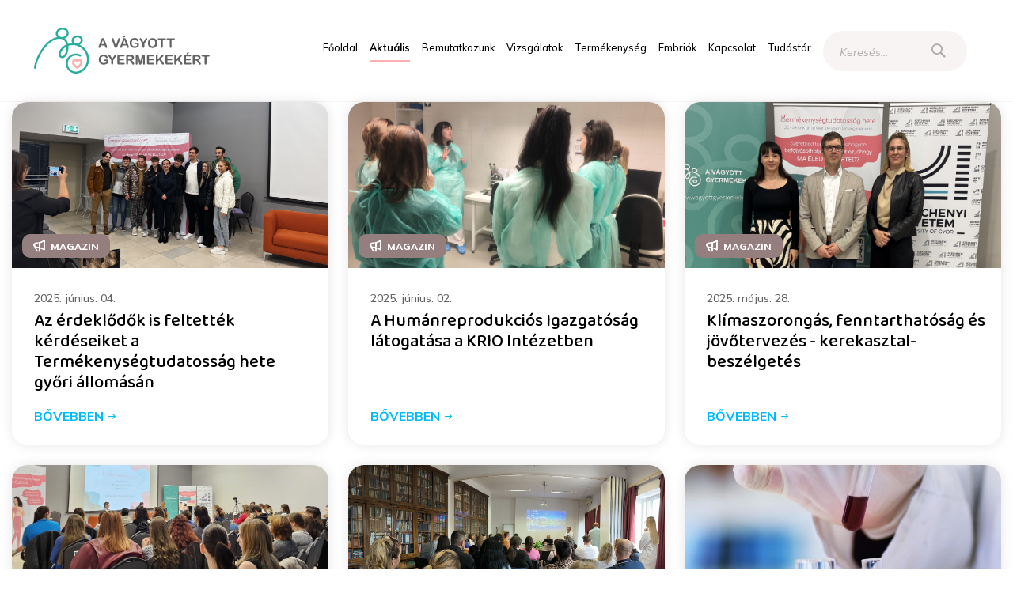

--- FILE ---
content_type: text/html;charset=UTF-8
request_url: https://vagyottgyermekekert.hu/h%C3%ADrek-magazin?p_p_id=com_liferay_asset_publisher_web_portlet_AssetPublisherPortlet_INSTANCE_mvjgQWL84IHh&p_p_lifecycle=0&p_p_state=normal&p_p_mode=view&p_r_p_resetCur=false&p_r_p_categoryId=1141993&_com_liferay_asset_publisher_web_portlet_AssetPublisherPortlet_INSTANCE_mvjgQWL84IHh_redirect=%2Fh%25C3%25ADrek-magazin%2F-%2Fcategories%2F1141993&_com_liferay_asset_publisher_web_portlet_AssetPublisherPortlet_INSTANCE_mvjgQWL84IHh_delta=12&_com_liferay_asset_publisher_web_portlet_AssetPublisherPortlet_INSTANCE_mvjgQWL84IHh_cur=4
body_size: 138611
content:
































	
		
			<!DOCTYPE html>






























































<html class="ltr" dir="ltr" lang="hu-HU">

<head>
	<title>Magazin - Vágyott Gyermekekért</title>

	<meta content="initial-scale=1.0, width=device-width" name="viewport" />

	<link rel="apple-touch-icon" sizes="180x180" href="https://vagyottgyermekekert.hu/o/hri-theme/images/apple-touch-icon.png">
	<link rel="icon" type="image/png" sizes="32x32" href="https://vagyottgyermekekert.hu/o/hri-theme/images/favicon-32x32.png">
	<link rel="icon" type="image/png" sizes="16x16" href="https://vagyottgyermekekert.hu/o/hri-theme/images/favicon-16x16.png">
	<link rel="manifest" href="https://vagyottgyermekekert.hu/o/hri-theme/images/site.webmanifest">
	<link rel="mask-icon" href="https://vagyottgyermekekert.hu/o/hri-theme/images/safari-pinned-tab.svg" color="#5bbad5">
	<meta name="msapplication-TileColor" content="#ffffff">
	<meta name="theme-color" content="#ffffff">

	<link rel="preconnect" href="https://fonts.googleapis.com">
	<link rel="preconnect" href="https://fonts.gstatic.com" crossorigin>
	<link href="https://fonts.googleapis.com/css2?family=Baloo+2:wght@400;500;600;700;800&family=Mulish:ital,wght@0,200;0,300;0,400;0,500;0,600;0,700;0,800;0,900;1,200;1,300;1,400;1,500;1,600;1,700;1,800;1,900&display=swap" rel="stylesheet">

	<script src="https://maps.googleapis.com/maps/api/js?key=AIzaSyDdrrjQdrmLTalXOmjQZcJpWX5yM3PxGsM&v=weekly&libraries=geometry" async defer></script>

	<script type="application/javascript" src="https://vagyottgyermekekert.hu/o/hri-theme/js/components/Carousel.js?minifierType=js&t=1769098757055" charset="utf-8"></script>
	<script type="application/javascript" src="https://vagyottgyermekekert.hu/o/hri-theme/js/components/Slider.js?minifierType=js&t=1769098757055" charset="utf-8"></script>
































<meta content="text/html; charset=UTF-8" http-equiv="content-type" />









<meta content="magazin" lang="hu-HU" name="keywords" />


<script type="importmap">{"imports":{"react-dom":"/o/frontend-js-react-web/__liferay__/exports/react-dom.js","@clayui/breadcrumb":"/o/frontend-taglib-clay/__liferay__/exports/@clayui$breadcrumb.js","@clayui/form":"/o/frontend-taglib-clay/__liferay__/exports/@clayui$form.js","@clayui/popover":"/o/frontend-taglib-clay/__liferay__/exports/@clayui$popover.js","@clayui/charts":"/o/frontend-taglib-clay/__liferay__/exports/@clayui$charts.js","@clayui/shared":"/o/frontend-taglib-clay/__liferay__/exports/@clayui$shared.js","@clayui/localized-input":"/o/frontend-taglib-clay/__liferay__/exports/@clayui$localized-input.js","@clayui/modal":"/o/frontend-taglib-clay/__liferay__/exports/@clayui$modal.js","@clayui/empty-state":"/o/frontend-taglib-clay/__liferay__/exports/@clayui$empty-state.js","react":"/o/frontend-js-react-web/__liferay__/exports/react.js","@clayui/color-picker":"/o/frontend-taglib-clay/__liferay__/exports/@clayui$color-picker.js","@clayui/navigation-bar":"/o/frontend-taglib-clay/__liferay__/exports/@clayui$navigation-bar.js","@clayui/pagination":"/o/frontend-taglib-clay/__liferay__/exports/@clayui$pagination.js","@clayui/icon":"/o/frontend-taglib-clay/__liferay__/exports/@clayui$icon.js","@clayui/table":"/o/frontend-taglib-clay/__liferay__/exports/@clayui$table.js","@clayui/autocomplete":"/o/frontend-taglib-clay/__liferay__/exports/@clayui$autocomplete.js","@clayui/slider":"/o/frontend-taglib-clay/__liferay__/exports/@clayui$slider.js","@clayui/management-toolbar":"/o/frontend-taglib-clay/__liferay__/exports/@clayui$management-toolbar.js","@clayui/multi-select":"/o/frontend-taglib-clay/__liferay__/exports/@clayui$multi-select.js","@clayui/nav":"/o/frontend-taglib-clay/__liferay__/exports/@clayui$nav.js","@clayui/time-picker":"/o/frontend-taglib-clay/__liferay__/exports/@clayui$time-picker.js","@clayui/provider":"/o/frontend-taglib-clay/__liferay__/exports/@clayui$provider.js","@clayui/upper-toolbar":"/o/frontend-taglib-clay/__liferay__/exports/@clayui$upper-toolbar.js","@clayui/loading-indicator":"/o/frontend-taglib-clay/__liferay__/exports/@clayui$loading-indicator.js","@clayui/panel":"/o/frontend-taglib-clay/__liferay__/exports/@clayui$panel.js","@clayui/drop-down":"/o/frontend-taglib-clay/__liferay__/exports/@clayui$drop-down.js","@clayui/list":"/o/frontend-taglib-clay/__liferay__/exports/@clayui$list.js","@clayui/date-picker":"/o/frontend-taglib-clay/__liferay__/exports/@clayui$date-picker.js","@clayui/label":"/o/frontend-taglib-clay/__liferay__/exports/@clayui$label.js","@clayui/data-provider":"/o/frontend-taglib-clay/__liferay__/exports/@clayui$data-provider.js","@liferay/frontend-js-api/data-set":"/o/frontend-js-dependencies-web/__liferay__/exports/@liferay$js-api$data-set.js","@clayui/core":"/o/frontend-taglib-clay/__liferay__/exports/@clayui$core.js","@clayui/pagination-bar":"/o/frontend-taglib-clay/__liferay__/exports/@clayui$pagination-bar.js","@clayui/layout":"/o/frontend-taglib-clay/__liferay__/exports/@clayui$layout.js","@clayui/multi-step-nav":"/o/frontend-taglib-clay/__liferay__/exports/@clayui$multi-step-nav.js","@liferay/frontend-js-api":"/o/frontend-js-dependencies-web/__liferay__/exports/@liferay$js-api.js","@clayui/css":"/o/frontend-taglib-clay/__liferay__/exports/@clayui$css.js","@clayui/toolbar":"/o/frontend-taglib-clay/__liferay__/exports/@clayui$toolbar.js","@clayui/alert":"/o/frontend-taglib-clay/__liferay__/exports/@clayui$alert.js","@clayui/badge":"/o/frontend-taglib-clay/__liferay__/exports/@clayui$badge.js","@clayui/link":"/o/frontend-taglib-clay/__liferay__/exports/@clayui$link.js","@clayui/card":"/o/frontend-taglib-clay/__liferay__/exports/@clayui$card.js","@clayui/progress-bar":"/o/frontend-taglib-clay/__liferay__/exports/@clayui$progress-bar.js","@clayui/tooltip":"/o/frontend-taglib-clay/__liferay__/exports/@clayui$tooltip.js","@clayui/button":"/o/frontend-taglib-clay/__liferay__/exports/@clayui$button.js","@clayui/tabs":"/o/frontend-taglib-clay/__liferay__/exports/@clayui$tabs.js","@clayui/sticker":"/o/frontend-taglib-clay/__liferay__/exports/@clayui$sticker.js"},"scopes":{}}</script><script data-senna-track="temporary">var Liferay = window.Liferay || {};Liferay.Icons = Liferay.Icons || {};Liferay.Icons.controlPanelSpritemap = 'https://vagyottgyermekekert.hu/o/admin-theme/images/clay/icons.svg';Liferay.Icons.spritemap = 'https://vagyottgyermekekert.hu/o/hri-theme/images/clay/icons.svg';</script>
<script data-senna-track="permanent" src="/combo?browserId=chrome&minifierType=js&languageId=hu_HU&t=1758880771302&/o/frontend-js-jquery-web/jquery/jquery.min.js&/o/frontend-js-jquery-web/jquery/init.js&/o/frontend-js-jquery-web/jquery/ajax.js&/o/frontend-js-jquery-web/jquery/bootstrap.bundle.min.js&/o/frontend-js-jquery-web/jquery/collapsible_search.js&/o/frontend-js-jquery-web/jquery/fm.js&/o/frontend-js-jquery-web/jquery/form.js&/o/frontend-js-jquery-web/jquery/popper.min.js&/o/frontend-js-jquery-web/jquery/side_navigation.js" type="text/javascript"></script>
<script data-senna-track="permanent" type="text/javascript">window.Liferay = window.Liferay || {}; window.Liferay.CSP = {nonce: ''};</script>
<link data-senna-track="temporary" href="https://vagyottgyermekekert.hu/h%C3%ADrek-magazin" rel="canonical" />
<link data-senna-track="temporary" href="https://vagyottgyermekekert.hu/h%C3%ADrek-magazin" hreflang="hu-HU" rel="alternate" />
<link data-senna-track="temporary" href="https://vagyottgyermekekert.hu/en/h%C3%ADrek-magazin" hreflang="en-US" rel="alternate" />
<link data-senna-track="temporary" href="https://vagyottgyermekekert.hu/h%C3%ADrek-magazin" hreflang="x-default" rel="alternate" />

<meta property="og:locale" content="hu_HU">
<meta property="og:locale:alternate" content="hu_HU">
<meta property="og:locale:alternate" content="en_US">
<meta property="og:site_name" content="HRI">
<meta property="og:title" content="Magazin - HRI - SZKE">
<meta property="og:type" content="website">
<meta property="og:url" content="https://vagyottgyermekekert.hu/h%C3%ADrek-magazin">


<link href="https://vagyottgyermekekert.hu/o/hri-theme/images/favicon.ico" rel="apple-touch-icon" />
<link href="https://vagyottgyermekekert.hu/o/hri-theme/images/favicon.ico" rel="icon" />



<link class="lfr-css-file" data-senna-track="temporary" href="https://vagyottgyermekekert.hu/o/hri-theme/css/clay.css?browserId=chrome&amp;themeId=vagyottgyermekekert_WAR_hritheme&amp;minifierType=css&amp;languageId=hu_HU&amp;t=1733990632000" id="liferayAUICSS" rel="stylesheet" type="text/css" />









	<link href="/combo?browserId=chrome&amp;minifierType=css&amp;themeId=vagyottgyermekekert_WAR_hritheme&amp;languageId=hu_HU&amp;com_liferay_asset_publisher_web_portlet_AssetPublisherPortlet_INSTANCE_mvjgQWL84IHh:%2Fo%2Fasset-publisher-web%2Fcss%2Fmain.css&amp;com_liferay_portal_search_web_search_bar_portlet_SearchBarPortlet_INSTANCE_templateSearch:%2Fo%2Fportal-search-web%2Fcss%2Fmain.css&amp;com_liferay_product_navigation_product_menu_web_portlet_ProductMenuPortlet:%2Fo%2Fproduct-navigation-product-menu-web%2Fcss%2Fmain.css&amp;com_liferay_product_navigation_user_personal_bar_web_portlet_ProductNavigationUserPersonalBarPortlet:%2Fo%2Fproduct-navigation-user-personal-bar-web%2Fcss%2Fmain.css&amp;com_liferay_site_navigation_menu_web_portlet_SiteNavigationMenuPortlet:%2Fo%2Fsite-navigation-menu-web%2Fcss%2Fmain.css&amp;t=1733990632000" rel="stylesheet" type="text/css"
 data-senna-track="temporary" id="1c807ce5" />








<script data-senna-track="temporary" type="text/javascript">
	// <![CDATA[
		var Liferay = Liferay || {};

		Liferay.Browser = {
			acceptsGzip: function() {
				return true;
			},

			

			getMajorVersion: function() {
				return 131.0;
			},

			getRevision: function() {
				return '537.36';
			},
			getVersion: function() {
				return '131.0';
			},

			

			isAir: function() {
				return false;
			},
			isChrome: function() {
				return true;
			},
			isEdge: function() {
				return false;
			},
			isFirefox: function() {
				return false;
			},
			isGecko: function() {
				return true;
			},
			isIe: function() {
				return false;
			},
			isIphone: function() {
				return false;
			},
			isLinux: function() {
				return false;
			},
			isMac: function() {
				return true;
			},
			isMobile: function() {
				return false;
			},
			isMozilla: function() {
				return false;
			},
			isOpera: function() {
				return false;
			},
			isRtf: function() {
				return true;
			},
			isSafari: function() {
				return true;
			},
			isSun: function() {
				return false;
			},
			isWebKit: function() {
				return true;
			},
			isWindows: function() {
				return false;
			}
		};

		Liferay.Data = Liferay.Data || {};

		Liferay.Data.ICONS_INLINE_SVG = true;

		Liferay.Data.NAV_SELECTOR = '#navigation';

		Liferay.Data.NAV_SELECTOR_MOBILE = '#navigationCollapse';

		Liferay.Data.isCustomizationView = function() {
			return false;
		};

		Liferay.Data.notices = [
			
		];

		(function () {
			var available = {};

			var direction = {};

			

				available['hu_HU'] = 'magyar\x20\x28Magyarország\x29';
				direction['hu_HU'] = 'ltr';

			

				available['en_US'] = 'angol\x20\x28Egyesült\x20Államok\x29';
				direction['en_US'] = 'ltr';

			

			Liferay.Language = {
				available,
				direction,
				get: function(key) {
					return key;
				}
			};
		})();

		var featureFlags = {"LPS-195263":false,"LPS-193884":false,"LPS-157988":false,"LPS-178642":false,"LPS-193005":false,"LPS-187284":false,"LPS-189187":false,"LPS-187285":false,"LPS-114786":false,"COMMERCE-8087":false,"LPS-197408":false,"LRAC-10757":false,"LPS-180090":false,"LPS-170809":false,"LPS-178052":false,"LPS-189856":false,"LPS-187436":false,"LPS-182184":false,"LPS-185892":false,"LPS-186620":false,"LPS-159650":false,"COMMERCE-11026":false,"LPS-197692":false,"LPS-184404":false,"LPS-180328":false,"COMMERCE-11028":false,"LPS-198183":false,"LPS-169923":false,"LPS-171364":false,"COMMERCE-11181":false,"LPS-196766":false,"LPS-153714":false,"COMMERCE-10890":false,"LPS-96845":false,"LPS-170670":false,"LPS-169981":false,"LPS-177027":false,"LPS-172416":false,"LPS-196724":false,"LPS-163118":false,"LPS-135430":false,"LPS-180155":false,"LPS-164563":false,"LPS-134060":false,"LPS-122920":false,"LPS-148856":false,"LPS-173135":false,"LPS-194395":false,"COMMERCE-9599":false,"LPS-195205":false,"LPS-187142":false,"LPS-187183":false,"LPS-197307":false,"LPS-196935":true,"LPS-187854":false,"LPS-197909":false,"LPS-165346":false,"LPS-144527":false,"COMMERCE-8949":false,"LPS-194362":false,"LPS-165481":false,"LPS-174455":false,"LPS-153813":false,"LPS-149256":false,"LPS-147671":false,"LPS-194763":false,"COMMERCE-11287":false,"LPS-165482":false,"LPS-193551":false,"LPS-196420":false,"LPS-197477":false,"LPS-174816":false,"LPS-186360":false,"LPS-153332":false,"LPS-179669":false,"LPS-174417":false,"LPS-155284":false,"LPS-183882":false,"LPS-186558":false,"LPS-158675":false,"LPS-159643":false,"LPS-181663":false,"LPS-179035":false,"LPS-161033":false,"LPS-164948":false,"LPS-184255":false,"LPS-188058":false,"LPS-129412":false,"LPS-198573":false,"LPS-183727":false,"LPS-166126":false,"LPS-182512":false,"LPS-169837":false,"LPS-180855":false};

		Liferay.FeatureFlags = Object.keys(featureFlags).reduce(
			(acc, key) => ({
				...acc, [key]: featureFlags[key] === 'true' || featureFlags[key] === true
			}), {}
		);

		Liferay.PortletKeys = {
			DOCUMENT_LIBRARY: 'com_liferay_document_library_web_portlet_DLPortlet',
			DYNAMIC_DATA_MAPPING: 'com_liferay_dynamic_data_mapping_web_portlet_DDMPortlet',
			ITEM_SELECTOR: 'com_liferay_item_selector_web_portlet_ItemSelectorPortlet'
		};

		Liferay.PropsValues = {
			JAVASCRIPT_SINGLE_PAGE_APPLICATION_TIMEOUT: 0,
			UPLOAD_SERVLET_REQUEST_IMPL_MAX_SIZE: 304857600
		};

		Liferay.ThemeDisplay = {

			

			
				getLayoutId: function() {
					return '6';
				},

				

				getLayoutRelativeControlPanelURL: function() {
					return '/group/hri/~/control_panel/manage?p_p_id=com_liferay_asset_publisher_web_portlet_AssetPublisherPortlet_INSTANCE_mvjgQWL84IHh';
				},

				getLayoutRelativeURL: function() {
					return '/h%C3%ADrek-magazin';
				},
				getLayoutURL: function() {
					return 'https://vagyottgyermekekert.hu/h%C3%ADrek-magazin';
				},
				getParentLayoutId: function() {
					return '1';
				},
				isControlPanel: function() {
					return false;
				},
				isPrivateLayout: function() {
					return 'false';
				},
				isVirtualLayout: function() {
					return false;
				},
			

			getBCP47LanguageId: function() {
				return 'hu-HU';
			},
			getCanonicalURL: function() {

				

				return 'https\x3a\x2f\x2fvagyottgyermekekert\x2ehu\x2fh\x25C3\x25ADrek-magazin';
			},
			getCDNBaseURL: function() {
				return 'https://vagyottgyermekekert.hu';
			},
			getCDNDynamicResourcesHost: function() {
				return '';
			},
			getCDNHost: function() {
				return '';
			},
			getCompanyGroupId: function() {
				return '20124';
			},
			getCompanyId: function() {
				return '20098';
			},
			getDefaultLanguageId: function() {
				return 'hu_HU';
			},
			getDoAsUserIdEncoded: function() {
				return '';
			},
			getLanguageId: function() {
				return 'hu_HU';
			},
			getParentGroupId: function() {
				return '1139253';
			},
			getPathContext: function() {
				return '';
			},
			getPathImage: function() {
				return '/image';
			},
			getPathJavaScript: function() {
				return '/o/frontend-js-web';
			},
			getPathMain: function() {
				return '/c';
			},
			getPathThemeImages: function() {
				return 'https://vagyottgyermekekert.hu/o/hri-theme/images';
			},
			getPathThemeRoot: function() {
				return '/o/hri-theme';
			},
			getPlid: function() {
				return '829';
			},
			getPortalURL: function() {
				return 'https://vagyottgyermekekert.hu';
			},
			getRealUserId: function() {
				return '20102';
			},
			getRemoteAddr: function() {
				return '18.118.136.67';
			},
			getRemoteHost: function() {
				return '18.118.136.67';
			},
			getScopeGroupId: function() {
				return '1139253';
			},
			getScopeGroupIdOrLiveGroupId: function() {
				return '1139253';
			},
			getSessionId: function() {
				return '';
			},
			getSiteAdminURL: function() {
				return 'https://vagyottgyermekekert.hu/group/hri/~/control_panel/manage?p_p_lifecycle=0&p_p_state=maximized&p_p_mode=view';
			},
			getSiteGroupId: function() {
				return '1139253';
			},
			getURLControlPanel: function() {
				return '/group/control_panel?refererPlid=829';
			},
			getURLHome: function() {
				return 'https\x3a\x2f\x2fvagyottgyermekekert\x2ehu\x2fweb\x2fguest';
			},
			getUserEmailAddress: function() {
				return '';
			},
			getUserId: function() {
				return '20102';
			},
			getUserName: function() {
				return '';
			},
			isAddSessionIdToURL: function() {
				return false;
			},
			isImpersonated: function() {
				return false;
			},
			isSignedIn: function() {
				return false;
			},

			isStagedPortlet: function() {
				
					
						return true;
					
					
			},

			isStateExclusive: function() {
				return false;
			},
			isStateMaximized: function() {
				return false;
			},
			isStatePopUp: function() {
				return false;
			}
		};

		var themeDisplay = Liferay.ThemeDisplay;

		Liferay.AUI = {

			

			getCombine: function() {
				return true;
			},
			getComboPath: function() {
				return '/combo/?browserId=chrome&minifierType=&languageId=hu_HU&t=1759158371720&';
			},
			getDateFormat: function() {
				return '%Y.%m.%d.';
			},
			getEditorCKEditorPath: function() {
				return '/o/frontend-editor-ckeditor-web';
			},
			getFilter: function() {
				var filter = 'raw';

				
					
						filter = 'min';
					
					

				return filter;
			},
			getFilterConfig: function() {
				var instance = this;

				var filterConfig = null;

				if (!instance.getCombine()) {
					filterConfig = {
						replaceStr: '.js' + instance.getStaticResourceURLParams(),
						searchExp: '\\.js$'
					};
				}

				return filterConfig;
			},
			getJavaScriptRootPath: function() {
				return '/o/frontend-js-web';
			},
			getPortletRootPath: function() {
				return '/html/portlet';
			},
			getStaticResourceURLParams: function() {
				return '?browserId=chrome&minifierType=&languageId=hu_HU&t=1759158371720';
			}
		};

		Liferay.authToken = 'wY5Gfs63';

		

		Liferay.currentURL = '\x2fh\x25C3\x25ADrek-magazin\x3fp_p_id\x3dcom_liferay_asset_publisher_web_portlet_AssetPublisherPortlet_INSTANCE_mvjgQWL84IHh\x26p_p_lifecycle\x3d0\x26p_p_state\x3dnormal\x26p_p_mode\x3dview\x26p_r_p_resetCur\x3dfalse\x26p_r_p_categoryId\x3d1141993\x26_com_liferay_asset_publisher_web_portlet_AssetPublisherPortlet_INSTANCE_mvjgQWL84IHh_redirect\x3d\x252Fh\x2525C3\x2525ADrek-magazin\x252F-\x252Fcategories\x252F1141993\x26_com_liferay_asset_publisher_web_portlet_AssetPublisherPortlet_INSTANCE_mvjgQWL84IHh_delta\x3d12\x26_com_liferay_asset_publisher_web_portlet_AssetPublisherPortlet_INSTANCE_mvjgQWL84IHh_cur\x3d4';
		Liferay.currentURLEncoded = '\x252Fh\x2525C3\x2525ADrek-magazin\x253Fp_p_id\x253Dcom_liferay_asset_publisher_web_portlet_AssetPublisherPortlet_INSTANCE_mvjgQWL84IHh\x2526p_p_lifecycle\x253D0\x2526p_p_state\x253Dnormal\x2526p_p_mode\x253Dview\x2526p_r_p_resetCur\x253Dfalse\x2526p_r_p_categoryId\x253D1141993\x2526_com_liferay_asset_publisher_web_portlet_AssetPublisherPortlet_INSTANCE_mvjgQWL84IHh_redirect\x253D\x25252Fh\x252525C3\x252525ADrek-magazin\x25252F-\x25252Fcategories\x25252F1141993\x2526_com_liferay_asset_publisher_web_portlet_AssetPublisherPortlet_INSTANCE_mvjgQWL84IHh_delta\x253D12\x2526_com_liferay_asset_publisher_web_portlet_AssetPublisherPortlet_INSTANCE_mvjgQWL84IHh_cur\x253D4';
	// ]]>
</script>

<script data-senna-track="temporary" type="text/javascript">window.__CONFIG__= {basePath: '',combine: true, defaultURLParams: null, explainResolutions: false, exposeGlobal: false, logLevel: 'warn', moduleType: 'module', namespace:'Liferay', nonce: '', reportMismatchedAnonymousModules: 'warn', resolvePath: '/o/js_resolve_modules', url: '/combo/?browserId=chrome&minifierType=js&languageId=hu_HU&t=1759158371720&', waitTimeout: 60000};</script><script data-senna-track="permanent" src="/o/frontend-js-loader-modules-extender/loader.js?&mac=9WaMmhziBCkScHZwrrVcOR7VZF4=&browserId=chrome&languageId=hu_HU&minifierType=js" type="text/javascript"></script><script data-senna-track="permanent" src="/combo?browserId=chrome&minifierType=js&languageId=hu_HU&t=1759158371720&/o/frontend-js-aui-web/aui/aui/aui-min.js&/o/frontend-js-aui-web/liferay/modules.js&/o/frontend-js-aui-web/liferay/aui_sandbox.js&/o/frontend-js-aui-web/aui/attribute-base/attribute-base-min.js&/o/frontend-js-aui-web/aui/attribute-complex/attribute-complex-min.js&/o/frontend-js-aui-web/aui/attribute-core/attribute-core-min.js&/o/frontend-js-aui-web/aui/attribute-observable/attribute-observable-min.js&/o/frontend-js-aui-web/aui/attribute-extras/attribute-extras-min.js&/o/frontend-js-aui-web/aui/event-custom-base/event-custom-base-min.js&/o/frontend-js-aui-web/aui/event-custom-complex/event-custom-complex-min.js&/o/frontend-js-aui-web/aui/oop/oop-min.js&/o/frontend-js-aui-web/aui/aui-base-lang/aui-base-lang-min.js&/o/frontend-js-aui-web/liferay/dependency.js&/o/frontend-js-aui-web/liferay/util.js&/o/frontend-js-aui-web/aui/aui-base-html5-shiv/aui-base-html5-shiv-min.js&/o/frontend-js-aui-web/aui/arraylist-add/arraylist-add-min.js&/o/frontend-js-aui-web/aui/arraylist-filter/arraylist-filter-min.js&/o/frontend-js-aui-web/aui/arraylist/arraylist-min.js&/o/frontend-js-aui-web/aui/array-extras/array-extras-min.js&/o/frontend-js-aui-web/aui/array-invoke/array-invoke-min.js&/o/frontend-js-aui-web/aui/base-base/base-base-min.js&/o/frontend-js-aui-web/aui/base-pluginhost/base-pluginhost-min.js&/o/frontend-js-aui-web/aui/classnamemanager/classnamemanager-min.js&/o/frontend-js-aui-web/aui/datatype-xml-format/datatype-xml-format-min.js&/o/frontend-js-aui-web/aui/datatype-xml-parse/datatype-xml-parse-min.js&/o/frontend-js-aui-web/aui/dom-base/dom-base-min.js&/o/frontend-js-aui-web/aui/dom-core/dom-core-min.js&/o/frontend-js-aui-web/aui/dom-screen/dom-screen-min.js&/o/frontend-js-aui-web/aui/dom-style/dom-style-min.js&/o/frontend-js-aui-web/aui/event-base/event-base-min.js&/o/frontend-js-aui-web/aui/event-delegate/event-delegate-min.js&/o/frontend-js-aui-web/aui/event-focus/event-focus-min.js" type="text/javascript"></script>
<script data-senna-track="permanent" src="/combo?browserId=chrome&minifierType=js&languageId=hu_HU&t=1759158371720&/o/frontend-js-aui-web/aui/event-hover/event-hover-min.js&/o/frontend-js-aui-web/aui/event-key/event-key-min.js&/o/frontend-js-aui-web/aui/event-mouseenter/event-mouseenter-min.js&/o/frontend-js-aui-web/aui/event-mousewheel/event-mousewheel-min.js&/o/frontend-js-aui-web/aui/event-outside/event-outside-min.js&/o/frontend-js-aui-web/aui/event-resize/event-resize-min.js&/o/frontend-js-aui-web/aui/event-simulate/event-simulate-min.js&/o/frontend-js-aui-web/aui/event-synthetic/event-synthetic-min.js&/o/frontend-js-aui-web/aui/intl/intl-min.js&/o/frontend-js-aui-web/aui/io-base/io-base-min.js&/o/frontend-js-aui-web/aui/io-form/io-form-min.js&/o/frontend-js-aui-web/aui/io-queue/io-queue-min.js&/o/frontend-js-aui-web/aui/io-upload-iframe/io-upload-iframe-min.js&/o/frontend-js-aui-web/aui/io-xdr/io-xdr-min.js&/o/frontend-js-aui-web/aui/json-parse/json-parse-min.js&/o/frontend-js-aui-web/aui/json-stringify/json-stringify-min.js&/o/frontend-js-aui-web/aui/node-base/node-base-min.js&/o/frontend-js-aui-web/aui/node-core/node-core-min.js&/o/frontend-js-aui-web/aui/node-event-delegate/node-event-delegate-min.js&/o/frontend-js-aui-web/aui/node-event-simulate/node-event-simulate-min.js&/o/frontend-js-aui-web/aui/node-focusmanager/node-focusmanager-min.js&/o/frontend-js-aui-web/aui/node-pluginhost/node-pluginhost-min.js&/o/frontend-js-aui-web/aui/node-screen/node-screen-min.js&/o/frontend-js-aui-web/aui/node-style/node-style-min.js&/o/frontend-js-aui-web/aui/plugin/plugin-min.js&/o/frontend-js-aui-web/aui/pluginhost-base/pluginhost-base-min.js&/o/frontend-js-aui-web/aui/pluginhost-config/pluginhost-config-min.js&/o/frontend-js-aui-web/aui/querystring-stringify-simple/querystring-stringify-simple-min.js&/o/frontend-js-aui-web/aui/queue-promote/queue-promote-min.js&/o/frontend-js-aui-web/aui/selector-css2/selector-css2-min.js&/o/frontend-js-aui-web/aui/selector-css3/selector-css3-min.js" type="text/javascript"></script>
<script data-senna-track="permanent" src="/combo?browserId=chrome&minifierType=js&languageId=hu_HU&t=1759158371720&/o/frontend-js-aui-web/aui/selector-native/selector-native-min.js&/o/frontend-js-aui-web/aui/selector/selector-min.js&/o/frontend-js-aui-web/aui/widget-base/widget-base-min.js&/o/frontend-js-aui-web/aui/widget-htmlparser/widget-htmlparser-min.js&/o/frontend-js-aui-web/aui/widget-skin/widget-skin-min.js&/o/frontend-js-aui-web/aui/widget-uievents/widget-uievents-min.js&/o/frontend-js-aui-web/aui/yui-throttle/yui-throttle-min.js&/o/frontend-js-aui-web/aui/aui-base-core/aui-base-core-min.js&/o/frontend-js-aui-web/aui/aui-classnamemanager/aui-classnamemanager-min.js&/o/frontend-js-aui-web/aui/aui-component/aui-component-min.js&/o/frontend-js-aui-web/aui/aui-debounce/aui-debounce-min.js&/o/frontend-js-aui-web/aui/aui-delayed-task-deprecated/aui-delayed-task-deprecated-min.js&/o/frontend-js-aui-web/aui/aui-event-base/aui-event-base-min.js&/o/frontend-js-aui-web/aui/aui-event-input/aui-event-input-min.js&/o/frontend-js-aui-web/aui/aui-form-validator/aui-form-validator-min.js&/o/frontend-js-aui-web/aui/aui-node-base/aui-node-base-min.js&/o/frontend-js-aui-web/aui/aui-node-html5/aui-node-html5-min.js&/o/frontend-js-aui-web/aui/aui-selector/aui-selector-min.js&/o/frontend-js-aui-web/aui/aui-timer/aui-timer-min.js&/o/frontend-js-aui-web/liferay/browser_selectors.js&/o/frontend-js-aui-web/liferay/form.js&/o/frontend-js-aui-web/liferay/form_placeholders.js&/o/frontend-js-aui-web/liferay/icon.js&/o/frontend-js-aui-web/liferay/menu.js&/o/frontend-js-aui-web/liferay/notice.js&/o/frontend-js-web/liferay/dom_task_runner.js&/o/frontend-js-web/liferay/events.js&/o/frontend-js-web/liferay/lazy_load.js&/o/frontend-js-web/liferay/liferay.js&/o/frontend-js-web/liferay/global.bundle.js&/o/frontend-js-web/liferay/portlet.js&/o/frontend-js-web/liferay/workflow.js&/o/oauth2-provider-web/js/liferay.js" type="text/javascript"></script>
<script data-senna-track="temporary" type="text/javascript">window.Liferay = Liferay || {}; window.Liferay.OAuth2 = {getAuthorizeURL: function() {return 'https://vagyottgyermekekert.hu/o/oauth2/authorize';}, getBuiltInRedirectURL: function() {return 'https://vagyottgyermekekert.hu/o/oauth2/redirect';}, getIntrospectURL: function() { return 'https://vagyottgyermekekert.hu/o/oauth2/introspect';}, getTokenURL: function() {return 'https://vagyottgyermekekert.hu/o/oauth2/token';}, getUserAgentApplication: function(externalReferenceCode) {return Liferay.OAuth2._userAgentApplications[externalReferenceCode];}, _userAgentApplications: {}}</script><script data-senna-track="temporary" type="text/javascript">try {var MODULE_MAIN='calendar-web@5.0.83/index';var MODULE_PATH='/o/calendar-web';AUI().applyConfig({groups:{calendar:{base:MODULE_PATH+"/js/",combine:Liferay.AUI.getCombine(),filter:Liferay.AUI.getFilterConfig(),modules:{"liferay-calendar-a11y":{path:"calendar_a11y.js",requires:["calendar"]},"liferay-calendar-container":{path:"calendar_container.js",requires:["aui-alert","aui-base","aui-component","liferay-portlet-base"]},"liferay-calendar-date-picker-sanitizer":{path:"date_picker_sanitizer.js",requires:["aui-base"]},"liferay-calendar-interval-selector":{path:"interval_selector.js",requires:["aui-base","liferay-portlet-base"]},"liferay-calendar-interval-selector-scheduler-event-link":{path:"interval_selector_scheduler_event_link.js",requires:["aui-base","liferay-portlet-base"]},"liferay-calendar-list":{path:"calendar_list.js",requires:["aui-template-deprecated","liferay-scheduler"]},"liferay-calendar-message-util":{path:"message_util.js",requires:["liferay-util-window"]},"liferay-calendar-recurrence-converter":{path:"recurrence_converter.js",requires:[]},"liferay-calendar-recurrence-dialog":{path:"recurrence.js",requires:["aui-base","liferay-calendar-recurrence-util"]},"liferay-calendar-recurrence-util":{path:"recurrence_util.js",requires:["aui-base","liferay-util-window"]},"liferay-calendar-reminders":{path:"calendar_reminders.js",requires:["aui-base"]},"liferay-calendar-remote-services":{path:"remote_services.js",requires:["aui-base","aui-component","liferay-calendar-util","liferay-portlet-base"]},"liferay-calendar-session-listener":{path:"session_listener.js",requires:["aui-base","liferay-scheduler"]},"liferay-calendar-simple-color-picker":{path:"simple_color_picker.js",requires:["aui-base","aui-template-deprecated"]},"liferay-calendar-simple-menu":{path:"simple_menu.js",requires:["aui-base","aui-template-deprecated","event-outside","event-touch","widget-modality","widget-position","widget-position-align","widget-position-constrain","widget-stack","widget-stdmod"]},"liferay-calendar-util":{path:"calendar_util.js",requires:["aui-datatype","aui-io","aui-scheduler","aui-toolbar","autocomplete","autocomplete-highlighters"]},"liferay-scheduler":{path:"scheduler.js",requires:["async-queue","aui-datatype","aui-scheduler","dd-plugin","liferay-calendar-a11y","liferay-calendar-message-util","liferay-calendar-recurrence-converter","liferay-calendar-recurrence-util","liferay-calendar-util","liferay-scheduler-event-recorder","liferay-scheduler-models","promise","resize-plugin"]},"liferay-scheduler-event-recorder":{path:"scheduler_event_recorder.js",requires:["dd-plugin","liferay-calendar-util","resize-plugin"]},"liferay-scheduler-models":{path:"scheduler_models.js",requires:["aui-datatype","dd-plugin","liferay-calendar-util"]}},root:MODULE_PATH+"/js/"}}});
} catch(error) {console.error(error);}try {var MODULE_MAIN='dynamic-data-mapping-web@5.0.97/index';var MODULE_PATH='/o/dynamic-data-mapping-web';!function(){const a=Liferay.AUI;AUI().applyConfig({groups:{ddm:{base:MODULE_PATH+"/js/",combine:Liferay.AUI.getCombine(),filter:a.getFilterConfig(),modules:{"liferay-ddm-form":{path:"ddm_form.js",requires:["aui-base","aui-datatable","aui-datatype","aui-image-viewer","aui-parse-content","aui-set","aui-sortable-list","json","liferay-form","liferay-map-base","liferay-translation-manager","liferay-util-window"]},"liferay-portlet-dynamic-data-mapping":{condition:{trigger:"liferay-document-library"},path:"main.js",requires:["arraysort","aui-form-builder-deprecated","aui-form-validator","aui-map","aui-text-unicode","json","liferay-menu","liferay-translation-manager","liferay-util-window","text"]},"liferay-portlet-dynamic-data-mapping-custom-fields":{condition:{trigger:"liferay-document-library"},path:"custom_fields.js",requires:["liferay-portlet-dynamic-data-mapping"]}},root:MODULE_PATH+"/js/"}}})}();
} catch(error) {console.error(error);}try {var MODULE_MAIN='@liferay/frontend-taglib@13.1.1/index';var MODULE_PATH='/o/frontend-taglib';AUI().applyConfig({groups:{"frontend-taglib":{base:MODULE_PATH+"/",combine:Liferay.AUI.getCombine(),filter:Liferay.AUI.getFilterConfig(),modules:{"liferay-management-bar":{path:"management_bar/js/management_bar.js",requires:["aui-component","liferay-portlet-base"]},"liferay-sidebar-panel":{path:"sidebar_panel/js/sidebar_panel.js",requires:["aui-base","aui-debounce","aui-parse-content","liferay-portlet-base"]}},root:MODULE_PATH+"/"}}});
} catch(error) {console.error(error);}try {var MODULE_MAIN='staging-taglib@8.0.2/index';var MODULE_PATH='/o/staging-taglib';AUI().applyConfig({groups:{stagingTaglib:{base:MODULE_PATH+"/",combine:Liferay.AUI.getCombine(),filter:Liferay.AUI.getFilterConfig(),modules:{"liferay-export-import-management-bar-button":{path:"export_import_entity_management_bar_button/js/main.js",requires:["aui-component","liferay-search-container","liferay-search-container-select"]}},root:MODULE_PATH+"/"}}});
} catch(error) {console.error(error);}try {var MODULE_MAIN='frontend-editor-alloyeditor-web@5.0.44/index';var MODULE_PATH='/o/frontend-editor-alloyeditor-web';AUI().applyConfig({groups:{alloyeditor:{base:MODULE_PATH+"/js/",combine:Liferay.AUI.getCombine(),filter:Liferay.AUI.getFilterConfig(),modules:{"liferay-alloy-editor":{path:"alloyeditor.js",requires:["aui-component","liferay-portlet-base","timers"]},"liferay-alloy-editor-source":{path:"alloyeditor_source.js",requires:["aui-debounce","liferay-fullscreen-source-editor","liferay-source-editor","plugin"]}},root:MODULE_PATH+"/js/"}}});
} catch(error) {console.error(error);}try {var MODULE_MAIN='frontend-js-components-web@2.0.58/index';var MODULE_PATH='/o/frontend-js-components-web';AUI().applyConfig({groups:{components:{mainModule:MODULE_MAIN}}});
} catch(error) {console.error(error);}try {var MODULE_MAIN='portal-search-web@6.0.121/index';var MODULE_PATH='/o/portal-search-web';AUI().applyConfig({groups:{search:{base:MODULE_PATH+"/js/",combine:Liferay.AUI.getCombine(),filter:Liferay.AUI.getFilterConfig(),modules:{"liferay-search-custom-filter":{path:"custom_filter.js",requires:[]},"liferay-search-facet-util":{path:"facet_util.js",requires:[]},"liferay-search-modified-facet":{path:"modified_facet.js",requires:["aui-form-validator","liferay-search-facet-util"]},"liferay-search-modified-facet-configuration":{path:"modified_facet_configuration.js",requires:["aui-node"]},"liferay-search-sort-configuration":{path:"sort_configuration.js",requires:["aui-node"]},"liferay-search-sort-util":{path:"sort_util.js",requires:[]}},root:MODULE_PATH+"/js/"}}});
} catch(error) {console.error(error);}try {var MODULE_MAIN='portal-workflow-kaleo-designer-web@5.0.119/index';var MODULE_PATH='/o/portal-workflow-kaleo-designer-web';AUI().applyConfig({groups:{"kaleo-designer":{base:MODULE_PATH+"/designer/js/legacy/",combine:Liferay.AUI.getCombine(),filter:Liferay.AUI.getFilterConfig(),modules:{"liferay-kaleo-designer-autocomplete-util":{path:"autocomplete_util.js",requires:["autocomplete","autocomplete-highlighters"]},"liferay-kaleo-designer-definition-diagram-controller":{path:"definition_diagram_controller.js",requires:["liferay-kaleo-designer-field-normalizer","liferay-kaleo-designer-utils"]},"liferay-kaleo-designer-dialogs":{path:"dialogs.js",requires:["liferay-util-window"]},"liferay-kaleo-designer-editors":{path:"editors.js",requires:["aui-ace-editor","aui-ace-editor-mode-xml","aui-base","aui-datatype","aui-node","liferay-kaleo-designer-autocomplete-util","liferay-kaleo-designer-utils"]},"liferay-kaleo-designer-field-normalizer":{path:"field_normalizer.js",requires:["liferay-kaleo-designer-remote-services"]},"liferay-kaleo-designer-nodes":{path:"nodes.js",requires:["aui-datatable","aui-datatype","aui-diagram-builder","liferay-kaleo-designer-editors","liferay-kaleo-designer-utils"]},"liferay-kaleo-designer-remote-services":{path:"remote_services.js",requires:["aui-io","liferay-portlet-url"]},"liferay-kaleo-designer-templates":{path:"templates.js",requires:["aui-tpl-snippets-deprecated"]},"liferay-kaleo-designer-utils":{path:"utils.js",requires:[]},"liferay-kaleo-designer-xml-definition":{path:"xml_definition.js",requires:["aui-base","aui-component","dataschema-xml","datatype-xml"]},"liferay-kaleo-designer-xml-definition-serializer":{path:"xml_definition_serializer.js",requires:["escape","liferay-kaleo-designer-xml-util"]},"liferay-kaleo-designer-xml-util":{path:"xml_util.js",requires:["aui-base"]},"liferay-portlet-kaleo-designer":{path:"main.js",requires:["aui-ace-editor","aui-ace-editor-mode-xml","aui-tpl-snippets-deprecated","dataschema-xml","datasource","datatype-xml","event-valuechange","io-form","liferay-kaleo-designer-autocomplete-util","liferay-kaleo-designer-editors","liferay-kaleo-designer-nodes","liferay-kaleo-designer-remote-services","liferay-kaleo-designer-utils","liferay-kaleo-designer-xml-util","liferay-util-window"]}},root:MODULE_PATH+"/designer/js/legacy/"}}});
} catch(error) {console.error(error);}try {var MODULE_MAIN='invitation-invite-members-web@5.0.32/index';var MODULE_PATH='/o/invitation-invite-members-web';AUI().applyConfig({groups:{"invite-members":{base:MODULE_PATH+"/invite_members/js/",combine:Liferay.AUI.getCombine(),filter:Liferay.AUI.getFilterConfig(),modules:{"liferay-portlet-invite-members":{path:"main.js",requires:["aui-base","autocomplete-base","datasource-io","datatype-number","liferay-portlet-base","liferay-util-window","node-core"]}},root:MODULE_PATH+"/invite_members/js/"}}});
} catch(error) {console.error(error);}try {var MODULE_MAIN='portal-workflow-task-web@5.0.64/index';var MODULE_PATH='/o/portal-workflow-task-web';AUI().applyConfig({groups:{workflowtasks:{base:MODULE_PATH+"/js/",combine:Liferay.AUI.getCombine(),filter:Liferay.AUI.getFilterConfig(),modules:{"liferay-workflow-tasks":{path:"main.js",requires:["liferay-util-window"]}},root:MODULE_PATH+"/js/"}}});
} catch(error) {console.error(error);}try {var MODULE_MAIN='item-selector-taglib@6.0.3/index.es';var MODULE_PATH='/o/item-selector-taglib';AUI().applyConfig({groups:{"item-selector-taglib":{base:MODULE_PATH+"/",combine:Liferay.AUI.getCombine(),filter:Liferay.AUI.getFilterConfig(),modules:{"liferay-image-selector":{path:"image_selector/js/image_selector.js",requires:["aui-base","liferay-item-selector-dialog","liferay-portlet-base","uploader"]}},root:MODULE_PATH+"/"}}});
} catch(error) {console.error(error);}try {var MODULE_MAIN='contacts-web@5.0.54/index';var MODULE_PATH='/o/contacts-web';AUI().applyConfig({groups:{contactscenter:{base:MODULE_PATH+"/js/",combine:Liferay.AUI.getCombine(),filter:Liferay.AUI.getFilterConfig(),modules:{"liferay-contacts-center":{path:"main.js",requires:["aui-io-plugin-deprecated","aui-toolbar","autocomplete-base","datasource-io","json-parse","liferay-portlet-base","liferay-util-window"]}},root:MODULE_PATH+"/js/"}}});
} catch(error) {console.error(error);}try {var MODULE_MAIN='staging-processes-web@5.0.54/index';var MODULE_PATH='/o/staging-processes-web';AUI().applyConfig({groups:{stagingprocessesweb:{base:MODULE_PATH+"/",combine:Liferay.AUI.getCombine(),filter:Liferay.AUI.getFilterConfig(),modules:{"liferay-staging-processes-export-import":{path:"js/main.js",requires:["aui-datatype","aui-dialog-iframe-deprecated","aui-modal","aui-parse-content","aui-toggler","liferay-portlet-base","liferay-util-window"]}},root:MODULE_PATH+"/"}}});
} catch(error) {console.error(error);}try {var MODULE_MAIN='@liferay/document-library-web@6.0.171/document_library/js/index';var MODULE_PATH='/o/document-library-web';AUI().applyConfig({groups:{dl:{base:MODULE_PATH+"/document_library/js/legacy/",combine:Liferay.AUI.getCombine(),filter:Liferay.AUI.getFilterConfig(),modules:{"document-library-upload-component":{path:"DocumentLibraryUpload.js",requires:["aui-component","aui-data-set-deprecated","aui-overlay-manager-deprecated","aui-overlay-mask-deprecated","aui-parse-content","aui-progressbar","aui-template-deprecated","liferay-search-container","querystring-parse-simple","uploader"]}},root:MODULE_PATH+"/document_library/js/legacy/"}}});
} catch(error) {console.error(error);}try {var MODULE_MAIN='exportimport-web@5.0.81/index';var MODULE_PATH='/o/exportimport-web';AUI().applyConfig({groups:{exportimportweb:{base:MODULE_PATH+"/",combine:Liferay.AUI.getCombine(),filter:Liferay.AUI.getFilterConfig(),modules:{"liferay-export-import-export-import":{path:"js/main.js",requires:["aui-datatype","aui-dialog-iframe-deprecated","aui-modal","aui-parse-content","aui-toggler","liferay-portlet-base","liferay-util-window"]}},root:MODULE_PATH+"/"}}});
} catch(error) {console.error(error);}try {var MODULE_MAIN='@liferay/frontend-js-state-web@1.0.19/index';var MODULE_PATH='/o/frontend-js-state-web';AUI().applyConfig({groups:{state:{mainModule:MODULE_MAIN}}});
} catch(error) {console.error(error);}try {var MODULE_MAIN='@liferay/frontend-js-react-web@5.0.33/index';var MODULE_PATH='/o/frontend-js-react-web';AUI().applyConfig({groups:{react:{mainModule:MODULE_MAIN}}});
} catch(error) {console.error(error);}</script>


<script data-senna-track="temporary" type="text/javascript">
	// <![CDATA[
		
			
				
		

		

		
	// ]]>
</script>





	
		

			

			
		
		



	
		

			

			
		
		



	
		

			

			
		
	












	



















<link class="lfr-css-file" data-senna-track="temporary" href="https://vagyottgyermekekert.hu/o/hri-theme/css/main.css?browserId=chrome&amp;themeId=vagyottgyermekekert_WAR_hritheme&amp;minifierType=css&amp;languageId=hu_HU&amp;t=1733990632000" id="liferayThemeCSS" rel="stylesheet" type="text/css" />








	<style data-senna-track="temporary" type="text/css">

		

			

		

			

		

			

		

			

		

			

		

			

		

			

		

			

		

	</style>


<script data-senna-track="temporary">var Liferay = window.Liferay || {}; Liferay.CommerceContext = {"commerceAccountGroupIds":[],"accountEntryAllowedTypes":["person"],"commerceChannelId":"0","currency":{"currencyId":"40002","currencyCode":"USD"},"showSeparateOrderItems":false,"commerceSiteType":0};</script><link href="/o/commerce-frontend-js/styles/main.css" rel="stylesheet" type="text/css" />
<style data-senna-track="temporary" type="text/css">
</style>
<script>
Liferay.Loader.require(
'@liferay/frontend-js-state-web@1.0.19',
function(FrontendJsState) {
try {
} catch (err) {
	console.error(err);
}
});

</script>











<script type="text/javascript">
Liferay.on(
	'ddmFieldBlur', function(event) {
		if (window.Analytics) {
			Analytics.send(
				'fieldBlurred',
				'Form',
				{
					fieldName: event.fieldName,
					focusDuration: event.focusDuration,
					formId: event.formId,
					formPageTitle: event.formPageTitle,
					page: event.page,
					title: event.title
				}
			);
		}
	}
);

Liferay.on(
	'ddmFieldFocus', function(event) {
		if (window.Analytics) {
			Analytics.send(
				'fieldFocused',
				'Form',
				{
					fieldName: event.fieldName,
					formId: event.formId,
					formPageTitle: event.formPageTitle,
					page: event.page,
					title:event.title
				}
			);
		}
	}
);

Liferay.on(
	'ddmFormPageShow', function(event) {
		if (window.Analytics) {
			Analytics.send(
				'pageViewed',
				'Form',
				{
					formId: event.formId,
					formPageTitle: event.formPageTitle,
					page: event.page,
					title: event.title
				}
			);
		}
	}
);

Liferay.on(
	'ddmFormSubmit', function(event) {
		if (window.Analytics) {
			Analytics.send(
				'formSubmitted',
				'Form',
				{
					formId: event.formId,
					title: event.title
				}
			);
		}
	}
);

Liferay.on(
	'ddmFormView', function(event) {
		if (window.Analytics) {
			Analytics.send(
				'formViewed',
				'Form',
				{
					formId: event.formId,
					title: event.title
				}
			);
		}
	}
);

</script><script>

</script>













<script data-senna-track="temporary" type="text/javascript">
	if (window.Analytics) {
		window._com_liferay_document_library_analytics_isViewFileEntry = false;
	}
</script>









</head>

<body class="chrome controls-visible  yui3-skin-sam signed-out public-page site">














































	<nav aria-label="Gyorslinkek" class="bg-dark cadmin quick-access-nav text-center text-white" id="npyu_quickAccessNav">
		
			
				<a class="d-block p-2 sr-only sr-only-focusable text-reset" href="#main-content">
		Ugrás a fő tartalomhoz
	</a>
			
			
	</nav>











































































<div class="container-fluid position-relative" id="wrapper">
	<header id="banner" role="banner" class="white-bg sugar-white-border-bottom d-flex flex-wrap align-items-center justify-content-between">
		<div id="heading" class="mr-3">
			<div aria-level="1" class="site-title" role="heading">
				<a class="logo custom-logo position-relative" href="https://vagyottgyermekekert.hu" title="Ugrás ide: HRI">
					<img src="[data-uri]"/>
					<img class="position-absolute logo-heart" src="[data-uri]"/>
				</a>

			</div>
		</div>


		<div class="header-wrapper">
<nav class="sort-pages modify-pages" id="navigation" role="navigation">
	<ul class="mb-lg-0 list-unstyled d-lg-flex flex-wrap" aria-label="Webhelyoldalak:" role="menubar">


			<li class="" id="layout_9" role="presentation">
				<a class="nav-item-link" aria-labelledby="layout_9"  href="https://vagyottgyermekekert.hu/f%C5%91oldal"  role="menuitem"><span> Főoldal</span></a>

			</li>


			<li class="selected-nav" id="layout_1" role="presentation">
				<a class="nav-item-link" aria-labelledby="layout_1" aria-haspopup='true' href="https://vagyottgyermekekert.hu/aktualis"  role="menuitem"><span> Aktuális</span></a>

					<div class="d-none d-lg-flex pt-lg-2">
						<ul class="child-menu list-unstyled" role="menu">


								<li id="layout_23" role="presentation">
									<a class="nav-child-link" aria-labelledby="layout_23" href="https://vagyottgyermekekert.hu/hírek-média/-/categories/1141965"  role="menuitem">Média</a>
								</li>


								<li id="layout_24" role="presentation">
									<a class="nav-child-link" aria-labelledby="layout_24" href="https://vagyottgyermekekert.hu/hírek-rendezvények/-/categories/1141891"  role="menuitem">Rendezvények</a>
								</li>


								<li id="layout_25" role="presentation">
									<a class="nav-child-link" aria-labelledby="layout_25" href="https://vagyottgyermekekert.hu/hírek-magazin/-/categories/1141993"  role="menuitem">Magazin</a>
								</li>
						</ul>
					</div>
			</li>


			<li class="" id="layout_10" role="presentation">
				<a class="nav-item-link" aria-labelledby="layout_10"  href="https://vagyottgyermekekert.hu/bemutatkozunk"  role="menuitem"><span> Bemutatkozunk</span></a>

					<div class="d-none d-lg-flex pt-lg-2">
						<ul class="child-menu list-unstyled" role="menu">


								<li id="layout_27" role="presentation">
									<a class="nav-child-link" aria-labelledby="layout_27" href="https://vagyottgyermekekert.hu/igazgato"  role="menuitem">Igazgató</a>
								</li>


								<li id="layout_28" role="presentation">
									<a class="nav-child-link" aria-labelledby="layout_28" href="https://vagyottgyermekekert.hu/munkat%C3%A1rsak"  role="menuitem">Munkatársak</a>
								</li>


								<li id="layout_29" role="presentation">
									<a class="nav-child-link" aria-labelledby="layout_29" href="https://vagyottgyermekekert.hu/tan%C3%A1csad%C3%B3k"  role="menuitem">Tanácsadók</a>
								</li>
						</ul>
					</div>
			</li>


			<li class="" id="layout_3" role="presentation">
				<a class="nav-item-link" aria-labelledby="layout_3"  href="https://vagyottgyermekekert.hu/kezel%C3%A9sek"  role="menuitem"><span> Vizsgálatok</span></a>

					<div class="d-none d-lg-flex pt-lg-2">
						<ul class="child-menu list-unstyled" role="menu">


								<li id="layout_2" role="presentation">
									<a class="nav-child-link" aria-labelledby="layout_2" href="https://vagyottgyermekekert.hu/kezel%C3%A9sek-n%C5%91knek"  role="menuitem">Nőknek</a>
								</li>


								<li id="layout_4" role="presentation">
									<a class="nav-child-link" aria-labelledby="layout_4" href="https://vagyottgyermekekert.hu/kezel%C3%A9sek-f%C3%A9rfiaknak"  role="menuitem">Férfiaknak</a>
								</li>


								<li id="layout_26" role="presentation">
									<a class="nav-child-link" aria-labelledby="layout_26" href="https://vagyottgyermekekert.hu/vide%C3%B3-seg%C3%ADts%C3%A9g-a-term%C3%A9szetnek-"  role="menuitem">Videó (Segítség a természetnek)</a>
								</li>
						</ul>
					</div>
			</li>


			<li class="" id="layout_11" role="presentation">
				<a class="nav-item-link" aria-labelledby="layout_11"  href="https://vagyottgyermekekert.hu/term%C3%A9kenys%C3%A9g"  role="menuitem"><span> Termékenység</span></a>

					<div class="d-none d-lg-flex pt-lg-2">
						<ul class="child-menu list-unstyled" role="menu">


								<li id="layout_30" role="presentation">
									<a class="nav-child-link" aria-labelledby="layout_30" href="https://vagyottgyermekekert.hu/term%C3%A9kenys%C3%A9gtudatoss%C3%A1g1"  role="menuitem">Termékenységtudatosság</a>
								</li>


								<li id="layout_31" role="presentation">
									<a class="nav-child-link" aria-labelledby="layout_31" href="https://vagyottgyermekekert.hu/term%C3%A9kenys%C3%A9gmeg%C5%91rz%C3%A9se"  role="menuitem">Termékenységmegőrzés</a>
								</li>
						</ul>
					</div>
			</li>


			<li class="" id="layout_12" role="presentation">
				<a class="nav-item-link" aria-labelledby="layout_12"  href="https://vagyottgyermekekert.hu/embri%C3%B3k"  role="menuitem"><span> Embriók</span></a>

					<div class="d-none d-lg-flex pt-lg-2">
						<ul class="child-menu list-unstyled" role="menu">


								<li id="layout_32" role="presentation">
									<a class="nav-child-link" aria-labelledby="layout_32" href="https://vagyottgyermekekert.hu/embri%C3%B3adom%C3%A1nyoz%C3%A1s"  role="menuitem">Embrióadományozás</a>
								</li>


								<li id="layout_33" role="presentation">
									<a class="nav-child-link" aria-labelledby="layout_33" href="https://vagyottgyermekekert.hu/embri%C3%B3-%C3%B6r%C3%B6kbefogad%C3%A1s"  role="menuitem">Embrió-örökbefogadás</a>
								</li>
						</ul>
					</div>
			</li>


			<li class="" id="layout_13" role="presentation">
				<a class="nav-item-link" aria-labelledby="layout_13"  href="https://vagyottgyermekekert.hu/kapcsolat"  role="menuitem"><span> Kapcsolat</span></a>

					<div class="d-none d-lg-flex pt-lg-2">
						<ul class="child-menu list-unstyled" role="menu">


								<li id="layout_34" role="presentation">
									<a class="nav-child-link" aria-labelledby="layout_34" href="https://vagyottgyermekekert.hu/centrumok1"  role="menuitem">Centrumok</a>
								</li>


								<li id="layout_35" role="presentation">
									<a class="nav-child-link" aria-labelledby="layout_35" href="https://vagyottgyermekekert.hu/szakambulanci%C3%A1k"  role="menuitem">Szakambulanciák</a>
								</li>
						</ul>
					</div>
			</li>


			<li class="" id="layout_14" role="presentation">
				<a class="nav-item-link" aria-labelledby="layout_14"  href="https://vagyottgyermekekert.hu/tud%C3%A1st%C3%A1r"  role="menuitem"><span> Tudástár</span></a>

					<div class="d-none d-lg-flex pt-lg-2">
						<ul class="child-menu list-unstyled" role="menu">


								<li id="layout_36" role="presentation">
									<a class="nav-child-link" aria-labelledby="layout_36" href="https://vagyottgyermekekert.hu/gyik1"  role="menuitem">GYIK</a>
								</li>


								<li id="layout_37" role="presentation">
									<a class="nav-child-link" aria-labelledby="layout_37" href="https://vagyottgyermekekert.hu/kiadv%C3%A1nyok"  role="menuitem">Kiadványok</a>
								</li>


								<li id="layout_38" role="presentation">
									<a class="nav-child-link" aria-labelledby="layout_38" href="https://vagyottgyermekekert.hu/hasznos-linkek"  role="menuitem">Hasznos linkek</a>
								</li>
						</ul>
					</div>
			</li>
	</ul>
</nav>
<div class="search-wrapper">
        <form action="/search" class="main-search" method="GET">
        <input type="search" placeholder='Keresés...' id="main-search-input" name="q">
        <button type="submit" class="search-button d-flex align-items-center"></button>
    </form>
</div>
<div class="social-wrapper">
    </div>
		</div>

		<span class="d-flex d-lg-none iconhri-hamburger f-size-30 c-black"></span>
	</header>

	<section id="content">
		<h2 class="hide-accessible sr-only" role="heading" aria-level="1">Magazin - HRI</h2>






























	

		


















	
	
	
		<style type="text/css">
			.master-layout-fragment .portlet-header {
				display: none;
			}
		</style>

		

		<div class="hri-mw1290 mw-1290" id="main-content" role="main">
	<div class="portlet-layout row">
		<div class="col-md-12 portlet-column portlet-column-only" id="column-1">
			<div class="portlet-dropzone portlet-column-content portlet-column-content-only" id="layout-column_column-1">



































	

	<div class="portlet-boundary portlet-boundary_com_liferay_asset_categories_navigation_web_portlet_AssetCategoriesNavigationPortlet_  portlet-static portlet-static-end portlet-barebone portlet-asset-categories-navigation " id="p_p_id_com_liferay_asset_categories_navigation_web_portlet_AssetCategoriesNavigationPortlet_INSTANCE_7NgyutcOBUFF_">
		<span id="p_com_liferay_asset_categories_navigation_web_portlet_AssetCategoriesNavigationPortlet_INSTANCE_7NgyutcOBUFF"></span>




	

	
		
			


































	
		
<section class="portlet" id="portlet_com_liferay_asset_categories_navigation_web_portlet_AssetCategoriesNavigationPortlet_INSTANCE_7NgyutcOBUFF">


	<div class="portlet-content">

		<div class="autofit-float autofit-row portlet-header">

			<div class="autofit-col autofit-col-end">
				<div class="autofit-section">
				</div>
			</div>
		</div>

		
			<div class=" portlet-content-container">
				


	<div class="portlet-body">



	
		
			
				
					







































	

	








	

				

				
					
						


	

		

























































	
<script>
(function () {
    const currentUrl = new URL(window.location.href);

    const lastSegment = (url) => {
        return url.split("/").pop();
    };

    const hriCategoryFilter = document.querySelectorAll(
        ".meqw_hri-category-filter ul li a"
    );
    const allCategory = document.querySelector(".all-category");

    hriCategoryFilter.forEach((el) => {
        if (
            lastSegment(el.href) === lastSegment(currentUrl.href) ||
            lastSegment(el.href) === currentUrl.searchParams.get("p_r_p_categoryId")
        ) {
            allCategory.classList.remove("active");
            el.classList.add("active");
        }
    });
})();
</script>



	
	
					
				
			
		
	
	


	</div>

			</div>
		
	</div>
</section>
	

		
		







	</div>










































	

	<div class="portlet-boundary portlet-boundary_com_liferay_asset_publisher_web_portlet_AssetPublisherPortlet_  portlet-static portlet-static-end portlet-barebone portlet-asset-publisher " id="p_p_id_com_liferay_asset_publisher_web_portlet_AssetPublisherPortlet_INSTANCE_mvjgQWL84IHh_">
		<span id="p_com_liferay_asset_publisher_web_portlet_AssetPublisherPortlet_INSTANCE_mvjgQWL84IHh"></span>




	

	
		
			


































	
		
<section class="portlet" id="portlet_com_liferay_asset_publisher_web_portlet_AssetPublisherPortlet_INSTANCE_mvjgQWL84IHh">


	<div class="portlet-content">

		<div class="autofit-float autofit-row portlet-header">

			<div class="autofit-col autofit-col-end">
				<div class="autofit-section">
				</div>
			</div>
		</div>

		
			<div class=" portlet-content-container">
				


	<div class="portlet-body">



	
		
			
				
					







































	

	








	

				

				
					
						


	

		




































	


























	
	

		

		<h2 class="entry-title taglib-categorization-filter">
			A Hírek <em><span class="label label-dark label-lg" dismissible="true" >
			<span class="label-item label-item-expand">Magazin</span>

			<span class="label-item label-item-after">
				<a href="https://vagyottgyermekekert.hu/h%C3%ADrek-magazin?p_p_id=com_liferay_asset_publisher_web_portlet_AssetPublisherPortlet_INSTANCE_mvjgQWL84IHh&p_p_lifecycle=0&p_p_state=normal&p_p_mode=view&p_r_p_categoryId=0" title="Eltávolítás">
					<svg class="lexicon-icon lexicon-icon-times-circle" role="presentation" viewBox="0 0 512 512" ><use xlink:href="https://vagyottgyermekekert.hu/o/hri-theme/images/clay/icons.svg#times-circle" /></svg>
				</a>
			</span>
		</span></em> tartalom.
		</h2>
	
	




	
		
			
				































	
		
		
		
		
		
			

			





































	
<div class="mw-1290">
    <div class="news-list-wrapper grid-template-d3 grid-gap-25-25 mgrid-template-m1 mb-5">

            
        	    
      
    
    <div class="news border-radius-20 d-flex flex-wrap h-100 pb-4 position-relative white-bg box-shadow">
        <div class="d-block w-100">
            <div class="position-relative mb-4">
    	        <img class="object-fit-cover h-210px mw-100 w-100 border-radius-20 border-bottom-radius-0 d-flex position-relative" src="https://vagyottgyermekekert.hu/documents/1139253/0/Gy%C5%91r+TTH+bor%C3%ADt%C3%B3k%C3%A9p+3.jpg/a5faa6ad-c8ab-2ed6-f14d-38ac66455a52?t=1749017825178" alt="Az érdeklődők is feltették kérdéseiket a Termékenységtudatosság hete győri állomásán&nbsp;" />
                <div class="position-absolute d-flex align-items-center px-3 py-2 bottom-13 left-13 skin-brown c-white border-radius-10">
    	            <span class="f-size-16 line-height-normal iconhri-news pr-2"></span>
    	            <span class="f-size-12 line-height-normal f-weight-800 text-uppercase">Magazin</span>
    	        </div>
    	    </div>
    	    
    	    <time class="f-weight-500 f-size-14 mb-3 mx-2 px-4 w-100">2025. június. 04.</time>
    	    <h3 class="mx-2 px-4 w-100 mb-3">Az érdeklődők is feltették kérdéseiket a Termékenységtudatosság hete győri állomásán&nbsp;</h3>
        </div>
	    <button class="button-blue-arrow button-reset mx-2 px-4 align-self-end">
	        BŐVEBBEN
	    </button>
	    <a href="https://vagyottgyermekekert.hu/-/az-erdeklodok-is-feltettek-kerdeseiket-a-tth-gyori-allomasan" title="Az érdeklődők is feltették kérdéseiket a Termékenységtudatosság hete győri állomásán&nbsp;" class="stretched-link"></a>
    </div>
 
            
        	    
      
    
    <div class="news border-radius-20 d-flex flex-wrap h-100 pb-4 position-relative white-bg box-shadow">
        <div class="d-block w-100">
            <div class="position-relative mb-4">
    	        <img class="object-fit-cover h-210px mw-100 w-100 border-radius-20 border-bottom-radius-0 d-flex position-relative" src="https://vagyottgyermekekert.hu/documents/1139253/0/Krio_017.jpg/dc9d50ce-3502-4212-af85-5e25f780e891?t=1748874406884" alt="A Humánreprodukciós Igazgatóság látogatása a KRIO Intézetben" />
                <div class="position-absolute d-flex align-items-center px-3 py-2 bottom-13 left-13 skin-brown c-white border-radius-10">
    	            <span class="f-size-16 line-height-normal iconhri-news pr-2"></span>
    	            <span class="f-size-12 line-height-normal f-weight-800 text-uppercase">Magazin</span>
    	        </div>
    	    </div>
    	    
    	    <time class="f-weight-500 f-size-14 mb-3 mx-2 px-4 w-100">2025. június. 02.</time>
    	    <h3 class="mx-2 px-4 w-100 mb-3">A Humánreprodukciós Igazgatóság látogatása a KRIO Intézetben</h3>
        </div>
	    <button class="button-blue-arrow button-reset mx-2 px-4 align-self-end">
	        BŐVEBBEN
	    </button>
	    <a href="https://vagyottgyermekekert.hu/-/a-hri-latogatasa-a-krio-intezetben" title="A Humánreprodukciós Igazgatóság látogatása a KRIO Intézetben" class="stretched-link"></a>
    </div>
 
            
        	    
      
    
    <div class="news border-radius-20 d-flex flex-wrap h-100 pb-4 position-relative white-bg box-shadow">
        <div class="d-block w-100">
            <div class="position-relative mb-4">
    	        <img class="object-fit-cover h-210px mw-100 w-100 border-radius-20 border-bottom-radius-0 d-flex position-relative" src="https://vagyottgyermekekert.hu/documents/1139253/0/TTH+Gy%C5%91r+kerekasztal-besz%C3%A9lget%C3%A9s+20250410.jpg/e9e624b1-3764-77ec-504f-795dd9a84c44?t=1748412522580" alt="Klímaszorongás, fenntarthatóság és jövőtervezés - kerekasztal-beszélgetés" />
                <div class="position-absolute d-flex align-items-center px-3 py-2 bottom-13 left-13 skin-brown c-white border-radius-10">
    	            <span class="f-size-16 line-height-normal iconhri-news pr-2"></span>
    	            <span class="f-size-12 line-height-normal f-weight-800 text-uppercase">Magazin</span>
    	        </div>
    	    </div>
    	    
    	    <time class="f-weight-500 f-size-14 mb-3 mx-2 px-4 w-100">2025. május. 28.</time>
    	    <h3 class="mx-2 px-4 w-100 mb-3">Klímaszorongás, fenntarthatóság és jövőtervezés - kerekasztal-beszélgetés</h3>
        </div>
	    <button class="button-blue-arrow button-reset mx-2 px-4 align-self-end">
	        BŐVEBBEN
	    </button>
	    <a href="https://vagyottgyermekekert.hu/-/klimaszorongas-fenntarthatosag-es-jovotervezes-kerekasztal-beszelgetes" title="Klímaszorongás, fenntarthatóság és jövőtervezés - kerekasztal-beszélgetés" class="stretched-link"></a>
    </div>
 
            
        	    
      
    
    <div class="news border-radius-20 d-flex flex-wrap h-100 pb-4 position-relative white-bg box-shadow">
        <div class="d-block w-100">
            <div class="position-relative mb-4">
    	        <img class="object-fit-cover h-210px mw-100 w-100 border-radius-20 border-bottom-radius-0 d-flex position-relative" src="https://vagyottgyermekekert.hu/documents/1139253/0/Gy%C5%91r+TTH+bor%C3%ADt%C3%B3k%C3%A9p.jpg/4a3558d3-5d31-17dd-ca65-fbb3691c7107?t=1747829674703" alt="Termékenységtudatosság hete: Klímaszorongás, fenntarthatóság és jövőtervezés" />
                <div class="position-absolute d-flex align-items-center px-3 py-2 bottom-13 left-13 skin-brown c-white border-radius-10">
    	            <span class="f-size-16 line-height-normal iconhri-news pr-2"></span>
    	            <span class="f-size-12 line-height-normal f-weight-800 text-uppercase">Magazin</span>
    	        </div>
    	    </div>
    	    
    	    <time class="f-weight-500 f-size-14 mb-3 mx-2 px-4 w-100">2025. május. 21.</time>
    	    <h3 class="mx-2 px-4 w-100 mb-3">Termékenységtudatosság hete: Klímaszorongás, fenntarthatóság és jövőtervezés</h3>
        </div>
	    <button class="button-blue-arrow button-reset mx-2 px-4 align-self-end">
	        BŐVEBBEN
	    </button>
	    <a href="https://vagyottgyermekekert.hu/-/termekenysegtudatossag-hete-klimaszorongas-fenntarthatosag-es-jovotervezes" title="Termékenységtudatosság hete: Klímaszorongás, fenntarthatóság és jövőtervezés" class="stretched-link"></a>
    </div>
 
            
        	    
      
    
    <div class="news border-radius-20 d-flex flex-wrap h-100 pb-4 position-relative white-bg box-shadow">
        <div class="d-block w-100">
            <div class="position-relative mb-4">
    	        <img class="object-fit-cover h-210px mw-100 w-100 border-radius-20 border-bottom-radius-0 d-flex position-relative" src="https://vagyottgyermekekert.hu/documents/1139253/4486716/009.jpg/011bc463-4869-c00b-69c9-e1e33cf8cd0a?t=1747480089988" alt="Teltház! Várakozáson felüli érdeklődés övezte a pécsi Reprodukciós Centrum első nyílt napját" />
                <div class="position-absolute d-flex align-items-center px-3 py-2 bottom-13 left-13 skin-brown c-white border-radius-10">
    	            <span class="f-size-16 line-height-normal iconhri-news pr-2"></span>
    	            <span class="f-size-12 line-height-normal f-weight-800 text-uppercase">Magazin</span>
    	        </div>
    	    </div>
    	    
    	    <time class="f-weight-500 f-size-14 mb-3 mx-2 px-4 w-100">2025. május. 17.</time>
    	    <h3 class="mx-2 px-4 w-100 mb-3">Teltház! Várakozáson felüli érdeklődés övezte a pécsi Reprodukciós Centrum első nyílt napját</h3>
        </div>
	    <button class="button-blue-arrow button-reset mx-2 px-4 align-self-end">
	        BŐVEBBEN
	    </button>
	    <a href="https://vagyottgyermekekert.hu/-/telthaz-varakozason-feluli-erdeklodes-ovezte-a-pecsi-reprodukcios-centrum-elso-nyilt-napjat" title="Teltház! Várakozáson felüli érdeklődés övezte a pécsi Reprodukciós Centrum első nyílt napját" class="stretched-link"></a>
    </div>
 
            
        	    
      
    
    <div class="news border-radius-20 d-flex flex-wrap h-100 pb-4 position-relative white-bg box-shadow">
        <div class="d-block w-100">
            <div class="position-relative mb-4">
    	        <img class="object-fit-cover h-210px mw-100 w-100 border-radius-20 border-bottom-radius-0 d-flex position-relative" src="https://vagyottgyermekekert.hu/documents/1139253/0/laborat%C3%B3rium+%281%29.jpg/a2580cf0-26bb-f3b3-7674-ac6a05875591?t=1740994311589" alt="Nyílt napot tart a Pécsi Tudományegyetem Szülészeti és Nőgyógyászati Klinika Reprodukciós Centruma" />
                <div class="position-absolute d-flex align-items-center px-3 py-2 bottom-13 left-13 skin-brown c-white border-radius-10">
    	            <span class="f-size-16 line-height-normal iconhri-news pr-2"></span>
    	            <span class="f-size-12 line-height-normal f-weight-800 text-uppercase">Magazin</span>
    	        </div>
    	    </div>
    	    
    	    <time class="f-weight-500 f-size-14 mb-3 mx-2 px-4 w-100">2025. május. 13.</time>
    	    <h3 class="mx-2 px-4 w-100 mb-3">Nyílt napot tart a Pécsi Tudományegyetem Szülészeti és Nőgyógyászati Klinika Reprodukciós Centruma</h3>
        </div>
	    <button class="button-blue-arrow button-reset mx-2 px-4 align-self-end">
	        BŐVEBBEN
	    </button>
	    <a href="https://vagyottgyermekekert.hu/-/nyilt-napot-tart-a-pecsi-tudomanyegyetem-szuleszeti-es-nogyogyaszati-klinika-reprodukcios-centruma-2" title="Nyílt napot tart a Pécsi Tudományegyetem Szülészeti és Nőgyógyászati Klinika Reprodukciós Centruma" class="stretched-link"></a>
    </div>
 
            
        	    
      
    
    <div class="news border-radius-20 d-flex flex-wrap h-100 pb-4 position-relative white-bg box-shadow">
        <div class="d-block w-100">
            <div class="position-relative mb-4">
    	        <img class="object-fit-cover h-210px mw-100 w-100 border-radius-20 border-bottom-radius-0 d-flex position-relative" src="https://vagyottgyermekekert.hu/documents/1139253/0/Dr.+Vesztergom+D%C3%B3ra_Feme+3.jpg/ec2e1a80-fc72-fb5e-3b4a-23201e63a4df?t=1746512075049" alt="Befolyásolja-e a várandóssági esélyeket a HPV-fertőzés?&nbsp;" />
                <div class="position-absolute d-flex align-items-center px-3 py-2 bottom-13 left-13 skin-brown c-white border-radius-10">
    	            <span class="f-size-16 line-height-normal iconhri-news pr-2"></span>
    	            <span class="f-size-12 line-height-normal f-weight-800 text-uppercase">Magazin</span>
    	        </div>
    	    </div>
    	    
    	    <time class="f-weight-500 f-size-14 mb-3 mx-2 px-4 w-100">2025. május. 06.</time>
    	    <h3 class="mx-2 px-4 w-100 mb-3">Befolyásolja-e a várandóssági esélyeket a HPV-fertőzés?&nbsp;</h3>
        </div>
	    <button class="button-blue-arrow button-reset mx-2 px-4 align-self-end">
	        BŐVEBBEN
	    </button>
	    <a href="https://vagyottgyermekekert.hu/-/befolyasolja-e-a-varandossagi-eselyeket-a-hpv-fertozes" title="Befolyásolja-e a várandóssági esélyeket a HPV-fertőzés?&nbsp;" class="stretched-link"></a>
    </div>
 
            
        	    
      
    
    <div class="news border-radius-20 d-flex flex-wrap h-100 pb-4 position-relative white-bg box-shadow">
        <div class="d-block w-100">
            <div class="position-relative mb-4">
    	        <img class="object-fit-cover h-210px mw-100 w-100 border-radius-20 border-bottom-radius-0 d-flex position-relative" src="https://vagyottgyermekekert.hu/documents/1139253/0/Dr.+V%C3%A1rnagy+%C3%81kos+PhD+6+%282%29.jpg/206969f7-515d-db0f-72d1-30b38cd8de5a?t=1745829843104" alt="Új vezető az Országos Kórházi Főigazgatóság Humánreprodukciós Igazgatóságának élén" />
                <div class="position-absolute d-flex align-items-center px-3 py-2 bottom-13 left-13 skin-brown c-white border-radius-10">
    	            <span class="f-size-16 line-height-normal iconhri-news pr-2"></span>
    	            <span class="f-size-12 line-height-normal f-weight-800 text-uppercase">Magazin</span>
    	        </div>
    	    </div>
    	    
    	    <time class="f-weight-500 f-size-14 mb-3 mx-2 px-4 w-100">2025. április. 28.</time>
    	    <h3 class="mx-2 px-4 w-100 mb-3">Új vezető az Országos Kórházi Főigazgatóság Humánreprodukciós Igazgatóságának élén</h3>
        </div>
	    <button class="button-blue-arrow button-reset mx-2 px-4 align-self-end">
	        BŐVEBBEN
	    </button>
	    <a href="https://vagyottgyermekekert.hu/-/uj-vezeto-az-okfo-hri-elen" title="Új vezető az Országos Kórházi Főigazgatóság Humánreprodukciós Igazgatóságának élén" class="stretched-link"></a>
    </div>
 
            
        	    
      
    
    <div class="news border-radius-20 d-flex flex-wrap h-100 pb-4 position-relative white-bg box-shadow">
        <div class="d-block w-100">
            <div class="position-relative mb-4">
    	        <img class="object-fit-cover h-210px mw-100 w-100 border-radius-20 border-bottom-radius-0 d-flex position-relative" src="https://vagyottgyermekekert.hu/documents/1139253/0/TTH+MCC.jpg/f05cb080-be5d-35d4-5ff8-1975a7bdc52e?t=1744790511268" alt="Ha ketyeg az óra..." />
                <div class="position-absolute d-flex align-items-center px-3 py-2 bottom-13 left-13 skin-brown c-white border-radius-10">
    	            <span class="f-size-16 line-height-normal iconhri-news pr-2"></span>
    	            <span class="f-size-12 line-height-normal f-weight-800 text-uppercase">Magazin</span>
    	        </div>
    	    </div>
    	    
    	    <time class="f-weight-500 f-size-14 mb-3 mx-2 px-4 w-100">2025. április. 16.</time>
    	    <h3 class="mx-2 px-4 w-100 mb-3">Ha ketyeg az óra...</h3>
        </div>
	    <button class="button-blue-arrow button-reset mx-2 px-4 align-self-end">
	        BŐVEBBEN
	    </button>
	    <a href="https://vagyottgyermekekert.hu/-/ha-ketyeg-az-ora" title="Ha ketyeg az óra..." class="stretched-link"></a>
    </div>
 
            
        	    
      
    
    <div class="news border-radius-20 d-flex flex-wrap h-100 pb-4 position-relative white-bg box-shadow">
        <div class="d-block w-100">
            <div class="position-relative mb-4">
    	        <img class="object-fit-cover h-210px mw-100 w-100 border-radius-20 border-bottom-radius-0 d-flex position-relative" src="https://vagyottgyermekekert.hu/documents/1139253/0/Dr.+Vesztergom+D%C3%B3ra_20250409_2_3.jpg/6f6867de-34f2-ab2f-6739-fec27e6ac6f3?t=1744361611901" alt="Az IVF kezeléseknek köszönhetően 2024-ben 17 857 lombikbeavatkozás történt" />
                <div class="position-absolute d-flex align-items-center px-3 py-2 bottom-13 left-13 skin-brown c-white border-radius-10">
    	            <span class="f-size-16 line-height-normal iconhri-news pr-2"></span>
    	            <span class="f-size-12 line-height-normal f-weight-800 text-uppercase">Magazin</span>
    	        </div>
    	    </div>
    	    
    	    <time class="f-weight-500 f-size-14 mb-3 mx-2 px-4 w-100">2025. április. 11.</time>
    	    <h3 class="mx-2 px-4 w-100 mb-3">Az IVF kezeléseknek köszönhetően 2024-ben 17 857 lombikbeavatkozás történt</h3>
        </div>
	    <button class="button-blue-arrow button-reset mx-2 px-4 align-self-end">
	        BŐVEBBEN
	    </button>
	    <a href="https://vagyottgyermekekert.hu/-/az-ivf-kezeleseknek-koszonhetoen-2024-ben-17857-lombikkezeles-tortent" title="Az IVF kezeléseknek köszönhetően 2024-ben 17 857 lombikbeavatkozás történt" class="stretched-link"></a>
    </div>
 
            
        	    
      
    
    <div class="news border-radius-20 d-flex flex-wrap h-100 pb-4 position-relative white-bg box-shadow">
        <div class="d-block w-100">
            <div class="position-relative mb-4">
    	        <img class="object-fit-cover h-210px mw-100 w-100 border-radius-20 border-bottom-radius-0 d-flex position-relative" src="https://vagyottgyermekekert.hu/documents/1139253/0/MART2025_3.jpg/254a4b70-178c-21c5-8160-2e1d56e75872?t=1744033305404" alt="Fókuszban a reproduktív egészség és edukáció: a MART éves szimpóziumán vettek részt igazgatóságunk munkatársai&nbsp;" />
                <div class="position-absolute d-flex align-items-center px-3 py-2 bottom-13 left-13 skin-brown c-white border-radius-10">
    	            <span class="f-size-16 line-height-normal iconhri-news pr-2"></span>
    	            <span class="f-size-12 line-height-normal f-weight-800 text-uppercase">Magazin</span>
    	        </div>
    	    </div>
    	    
    	    <time class="f-weight-500 f-size-14 mb-3 mx-2 px-4 w-100">2025. április. 07.</time>
    	    <h3 class="mx-2 px-4 w-100 mb-3">Fókuszban a reproduktív egészség és edukáció: a MART éves szimpóziumán vettek részt igazgatóságunk munkatársai&nbsp;</h3>
        </div>
	    <button class="button-blue-arrow button-reset mx-2 px-4 align-self-end">
	        BŐVEBBEN
	    </button>
	    <a href="https://vagyottgyermekekert.hu/-/fokuszban-a-reproduktiv-egeszseg-es-edukacio-mart" title="Fókuszban a reproduktív egészség és edukáció: a MART éves szimpóziumán vettek részt igazgatóságunk munkatársai&nbsp;" class="stretched-link"></a>
    </div>
 
            
        	    
      
    
    <div class="news border-radius-20 d-flex flex-wrap h-100 pb-4 position-relative white-bg box-shadow">
        <div class="d-block w-100">
            <div class="position-relative mb-4">
    	        <img class="object-fit-cover h-210px mw-100 w-100 border-radius-20 border-bottom-radius-0 d-flex position-relative" src="https://vagyottgyermekekert.hu/documents/1139253/0/Anim%C3%A1ci%C3%B3s+sorozat+5.+r%C3%A9sz.jpg/d7e0cb8a-5869-0129-a1b1-8f85bf918e2b?t=1741937384383" alt="Lombikkezelés: a sikeres várandósság esélye minden ciklussal nő" />
                <div class="position-absolute d-flex align-items-center px-3 py-2 bottom-13 left-13 skin-brown c-white border-radius-10">
    	            <span class="f-size-16 line-height-normal iconhri-news pr-2"></span>
    	            <span class="f-size-12 line-height-normal f-weight-800 text-uppercase">Magazin</span>
    	        </div>
    	    </div>
    	    
    	    <time class="f-weight-500 f-size-14 mb-3 mx-2 px-4 w-100">2025. március. 14.</time>
    	    <h3 class="mx-2 px-4 w-100 mb-3">Lombikkezelés: a sikeres várandósság esélye minden ciklussal nő</h3>
        </div>
	    <button class="button-blue-arrow button-reset mx-2 px-4 align-self-end">
	        BŐVEBBEN
	    </button>
	    <a href="https://vagyottgyermekekert.hu/-/lombikkezeles-a-sikeres-varandossag-eselye-minden-ciklussal-no" title="Lombikkezelés: a sikeres várandósság esélye minden ciklussal nő" class="stretched-link"></a>
    </div>
 
    </div>
</div>


		
		
	




			
			
		
	
	





	




































	






































	<div class="taglib-page-iterator" id="_com_liferay_asset_publisher_web_portlet_AssetPublisherPortlet_INSTANCE_mvjgQWL84IHh_ocerSearchContainerPageIterator">





	<div class="clearfix lfr-pagination">
		
			
				<div class="lfr-pagination-config">
					<div class="lfr-pagination-page-selector">

						

						<div class="btn-group lfr-icon-menu current-page-menu"><a class="dropdown-toggle direction-down max-display-items-15 btn btn-secondary" href="javascript:void(0);" id="_com_liferay_asset_publisher_web_portlet_AssetPublisherPortlet_INSTANCE_mvjgQWL84IHh_kldx_column_2d_1_1_menu" role="button" title="Oldal 4 a következőből: 11"><span class="lfr-icon-menu-text">Oldal 4 a következőből: 11</span> <i class="lfr-icon-menu-arrow caret"></i> </a><ul class="dropdown-menu lfr-menu-list direction-down">

							

								






















	
		<li class="" role="presentation">
			
				
					<a href="https://vagyottgyermekekert.hu/h%C3%ADrek-magazin?p_p_id=com_liferay_asset_publisher_web_portlet_AssetPublisherPortlet_INSTANCE_mvjgQWL84IHh&amp;p_p_lifecycle=0&amp;p_p_state=normal&amp;p_p_mode=view&amp;p_r_p_resetCur=false&amp;p_r_p_categoryId=1141993&amp;_com_liferay_asset_publisher_web_portlet_AssetPublisherPortlet_INSTANCE_mvjgQWL84IHh_redirect=%2Fh%25C3%25ADrek-magazin%2F-%2Fcategories%2F1141993&amp;_com_liferay_asset_publisher_web_portlet_AssetPublisherPortlet_INSTANCE_mvjgQWL84IHh_delta=12&amp;_com_liferay_asset_publisher_web_portlet_AssetPublisherPortlet_INSTANCE_mvjgQWL84IHh_cur=1" target="_self" class=" dropdown-item lfr-icon-item taglib-icon" id="_com_liferay_asset_publisher_web_portlet_AssetPublisherPortlet_INSTANCE_mvjgQWL84IHh_kldx__column__2d__1__1__menu__1" role="menuitem" aria-haspopup="false" >
						


	
		
			
				
			
		
	



	
		<span class="taglib-text-icon">1</span>
	
	
					</a>
				
				
		</li>
	
	



							

								






















	
		<li class="" role="presentation">
			
				
					<a href="https://vagyottgyermekekert.hu/h%C3%ADrek-magazin?p_p_id=com_liferay_asset_publisher_web_portlet_AssetPublisherPortlet_INSTANCE_mvjgQWL84IHh&amp;p_p_lifecycle=0&amp;p_p_state=normal&amp;p_p_mode=view&amp;p_r_p_resetCur=false&amp;p_r_p_categoryId=1141993&amp;_com_liferay_asset_publisher_web_portlet_AssetPublisherPortlet_INSTANCE_mvjgQWL84IHh_redirect=%2Fh%25C3%25ADrek-magazin%2F-%2Fcategories%2F1141993&amp;_com_liferay_asset_publisher_web_portlet_AssetPublisherPortlet_INSTANCE_mvjgQWL84IHh_delta=12&amp;_com_liferay_asset_publisher_web_portlet_AssetPublisherPortlet_INSTANCE_mvjgQWL84IHh_cur=2" target="_self" class=" dropdown-item lfr-icon-item taglib-icon" id="_com_liferay_asset_publisher_web_portlet_AssetPublisherPortlet_INSTANCE_mvjgQWL84IHh_kldx__column__2d__1__1__menu__2" role="menuitem" aria-haspopup="false" >
						


	
		
			
				
			
		
	



	
		<span class="taglib-text-icon">2</span>
	
	
					</a>
				
				
		</li>
	
	



							

								






















	
		<li class="" role="presentation">
			
				
					<a href="https://vagyottgyermekekert.hu/h%C3%ADrek-magazin?p_p_id=com_liferay_asset_publisher_web_portlet_AssetPublisherPortlet_INSTANCE_mvjgQWL84IHh&amp;p_p_lifecycle=0&amp;p_p_state=normal&amp;p_p_mode=view&amp;p_r_p_resetCur=false&amp;p_r_p_categoryId=1141993&amp;_com_liferay_asset_publisher_web_portlet_AssetPublisherPortlet_INSTANCE_mvjgQWL84IHh_redirect=%2Fh%25C3%25ADrek-magazin%2F-%2Fcategories%2F1141993&amp;_com_liferay_asset_publisher_web_portlet_AssetPublisherPortlet_INSTANCE_mvjgQWL84IHh_delta=12&amp;_com_liferay_asset_publisher_web_portlet_AssetPublisherPortlet_INSTANCE_mvjgQWL84IHh_cur=3" target="_self" class=" dropdown-item lfr-icon-item taglib-icon" id="_com_liferay_asset_publisher_web_portlet_AssetPublisherPortlet_INSTANCE_mvjgQWL84IHh_kldx__column__2d__1__1__menu__3" role="menuitem" aria-haspopup="false" >
						


	
		
			
				
			
		
	



	
		<span class="taglib-text-icon">3</span>
	
	
					</a>
				
				
		</li>
	
	



							

								






















	
		<li class="" role="presentation">
			
				
					<a href="https://vagyottgyermekekert.hu/h%C3%ADrek-magazin?p_p_id=com_liferay_asset_publisher_web_portlet_AssetPublisherPortlet_INSTANCE_mvjgQWL84IHh&amp;p_p_lifecycle=0&amp;p_p_state=normal&amp;p_p_mode=view&amp;p_r_p_resetCur=false&amp;p_r_p_categoryId=1141993&amp;_com_liferay_asset_publisher_web_portlet_AssetPublisherPortlet_INSTANCE_mvjgQWL84IHh_redirect=%2Fh%25C3%25ADrek-magazin%2F-%2Fcategories%2F1141993&amp;_com_liferay_asset_publisher_web_portlet_AssetPublisherPortlet_INSTANCE_mvjgQWL84IHh_delta=12&amp;_com_liferay_asset_publisher_web_portlet_AssetPublisherPortlet_INSTANCE_mvjgQWL84IHh_cur=4" target="_self" class=" dropdown-item lfr-icon-item taglib-icon" id="_com_liferay_asset_publisher_web_portlet_AssetPublisherPortlet_INSTANCE_mvjgQWL84IHh_kldx__column__2d__1__1__menu__4" role="menuitem" aria-haspopup="false" >
						


	
		
			
				
			
		
	



	
		<span class="taglib-text-icon">4</span>
	
	
					</a>
				
				
		</li>
	
	



							

								






















	
		<li class="" role="presentation">
			
				
					<a href="https://vagyottgyermekekert.hu/h%C3%ADrek-magazin?p_p_id=com_liferay_asset_publisher_web_portlet_AssetPublisherPortlet_INSTANCE_mvjgQWL84IHh&amp;p_p_lifecycle=0&amp;p_p_state=normal&amp;p_p_mode=view&amp;p_r_p_resetCur=false&amp;p_r_p_categoryId=1141993&amp;_com_liferay_asset_publisher_web_portlet_AssetPublisherPortlet_INSTANCE_mvjgQWL84IHh_redirect=%2Fh%25C3%25ADrek-magazin%2F-%2Fcategories%2F1141993&amp;_com_liferay_asset_publisher_web_portlet_AssetPublisherPortlet_INSTANCE_mvjgQWL84IHh_delta=12&amp;_com_liferay_asset_publisher_web_portlet_AssetPublisherPortlet_INSTANCE_mvjgQWL84IHh_cur=5" target="_self" class=" dropdown-item lfr-icon-item taglib-icon" id="_com_liferay_asset_publisher_web_portlet_AssetPublisherPortlet_INSTANCE_mvjgQWL84IHh_kldx__column__2d__1__1__menu__5" role="menuitem" aria-haspopup="false" >
						


	
		
			
				
			
		
	



	
		<span class="taglib-text-icon">5</span>
	
	
					</a>
				
				
		</li>
	
	



							

								






















	
		<li class="" role="presentation">
			
				
					<a href="https://vagyottgyermekekert.hu/h%C3%ADrek-magazin?p_p_id=com_liferay_asset_publisher_web_portlet_AssetPublisherPortlet_INSTANCE_mvjgQWL84IHh&amp;p_p_lifecycle=0&amp;p_p_state=normal&amp;p_p_mode=view&amp;p_r_p_resetCur=false&amp;p_r_p_categoryId=1141993&amp;_com_liferay_asset_publisher_web_portlet_AssetPublisherPortlet_INSTANCE_mvjgQWL84IHh_redirect=%2Fh%25C3%25ADrek-magazin%2F-%2Fcategories%2F1141993&amp;_com_liferay_asset_publisher_web_portlet_AssetPublisherPortlet_INSTANCE_mvjgQWL84IHh_delta=12&amp;_com_liferay_asset_publisher_web_portlet_AssetPublisherPortlet_INSTANCE_mvjgQWL84IHh_cur=6" target="_self" class=" dropdown-item lfr-icon-item taglib-icon" id="_com_liferay_asset_publisher_web_portlet_AssetPublisherPortlet_INSTANCE_mvjgQWL84IHh_kldx__column__2d__1__1__menu__6" role="menuitem" aria-haspopup="false" >
						


	
		
			
				
			
		
	



	
		<span class="taglib-text-icon">6</span>
	
	
					</a>
				
				
		</li>
	
	



							

								






















	
		<li class="" role="presentation">
			
				
					<a href="https://vagyottgyermekekert.hu/h%C3%ADrek-magazin?p_p_id=com_liferay_asset_publisher_web_portlet_AssetPublisherPortlet_INSTANCE_mvjgQWL84IHh&amp;p_p_lifecycle=0&amp;p_p_state=normal&amp;p_p_mode=view&amp;p_r_p_resetCur=false&amp;p_r_p_categoryId=1141993&amp;_com_liferay_asset_publisher_web_portlet_AssetPublisherPortlet_INSTANCE_mvjgQWL84IHh_redirect=%2Fh%25C3%25ADrek-magazin%2F-%2Fcategories%2F1141993&amp;_com_liferay_asset_publisher_web_portlet_AssetPublisherPortlet_INSTANCE_mvjgQWL84IHh_delta=12&amp;_com_liferay_asset_publisher_web_portlet_AssetPublisherPortlet_INSTANCE_mvjgQWL84IHh_cur=7" target="_self" class=" dropdown-item lfr-icon-item taglib-icon" id="_com_liferay_asset_publisher_web_portlet_AssetPublisherPortlet_INSTANCE_mvjgQWL84IHh_kldx__column__2d__1__1__menu__7" role="menuitem" aria-haspopup="false" >
						


	
		
			
				
			
		
	



	
		<span class="taglib-text-icon">7</span>
	
	
					</a>
				
				
		</li>
	
	



							

								






















	
		<li class="" role="presentation">
			
				
					<a href="https://vagyottgyermekekert.hu/h%C3%ADrek-magazin?p_p_id=com_liferay_asset_publisher_web_portlet_AssetPublisherPortlet_INSTANCE_mvjgQWL84IHh&amp;p_p_lifecycle=0&amp;p_p_state=normal&amp;p_p_mode=view&amp;p_r_p_resetCur=false&amp;p_r_p_categoryId=1141993&amp;_com_liferay_asset_publisher_web_portlet_AssetPublisherPortlet_INSTANCE_mvjgQWL84IHh_redirect=%2Fh%25C3%25ADrek-magazin%2F-%2Fcategories%2F1141993&amp;_com_liferay_asset_publisher_web_portlet_AssetPublisherPortlet_INSTANCE_mvjgQWL84IHh_delta=12&amp;_com_liferay_asset_publisher_web_portlet_AssetPublisherPortlet_INSTANCE_mvjgQWL84IHh_cur=8" target="_self" class=" dropdown-item lfr-icon-item taglib-icon" id="_com_liferay_asset_publisher_web_portlet_AssetPublisherPortlet_INSTANCE_mvjgQWL84IHh_kldx__column__2d__1__1__menu__8" role="menuitem" aria-haspopup="false" >
						


	
		
			
				
			
		
	



	
		<span class="taglib-text-icon">8</span>
	
	
					</a>
				
				
		</li>
	
	



							

								






















	
		<li class="" role="presentation">
			
				
					<a href="https://vagyottgyermekekert.hu/h%C3%ADrek-magazin?p_p_id=com_liferay_asset_publisher_web_portlet_AssetPublisherPortlet_INSTANCE_mvjgQWL84IHh&amp;p_p_lifecycle=0&amp;p_p_state=normal&amp;p_p_mode=view&amp;p_r_p_resetCur=false&amp;p_r_p_categoryId=1141993&amp;_com_liferay_asset_publisher_web_portlet_AssetPublisherPortlet_INSTANCE_mvjgQWL84IHh_redirect=%2Fh%25C3%25ADrek-magazin%2F-%2Fcategories%2F1141993&amp;_com_liferay_asset_publisher_web_portlet_AssetPublisherPortlet_INSTANCE_mvjgQWL84IHh_delta=12&amp;_com_liferay_asset_publisher_web_portlet_AssetPublisherPortlet_INSTANCE_mvjgQWL84IHh_cur=9" target="_self" class=" dropdown-item lfr-icon-item taglib-icon" id="_com_liferay_asset_publisher_web_portlet_AssetPublisherPortlet_INSTANCE_mvjgQWL84IHh_kldx__column__2d__1__1__menu__9" role="menuitem" aria-haspopup="false" >
						


	
		
			
				
			
		
	



	
		<span class="taglib-text-icon">9</span>
	
	
					</a>
				
				
		</li>
	
	



							

								






















	
		<li class="" role="presentation">
			
				
					<a href="https://vagyottgyermekekert.hu/h%C3%ADrek-magazin?p_p_id=com_liferay_asset_publisher_web_portlet_AssetPublisherPortlet_INSTANCE_mvjgQWL84IHh&amp;p_p_lifecycle=0&amp;p_p_state=normal&amp;p_p_mode=view&amp;p_r_p_resetCur=false&amp;p_r_p_categoryId=1141993&amp;_com_liferay_asset_publisher_web_portlet_AssetPublisherPortlet_INSTANCE_mvjgQWL84IHh_redirect=%2Fh%25C3%25ADrek-magazin%2F-%2Fcategories%2F1141993&amp;_com_liferay_asset_publisher_web_portlet_AssetPublisherPortlet_INSTANCE_mvjgQWL84IHh_delta=12&amp;_com_liferay_asset_publisher_web_portlet_AssetPublisherPortlet_INSTANCE_mvjgQWL84IHh_cur=10" target="_self" class=" dropdown-item lfr-icon-item taglib-icon" id="_com_liferay_asset_publisher_web_portlet_AssetPublisherPortlet_INSTANCE_mvjgQWL84IHh_kldx__column__2d__1__1__menu__10" role="menuitem" aria-haspopup="false" >
						


	
		
			
				
			
		
	



	
		<span class="taglib-text-icon">10</span>
	
	
					</a>
				
				
		</li>
	
	



							

								






















	
		<li class="" role="presentation">
			
				
					<a href="https://vagyottgyermekekert.hu/h%C3%ADrek-magazin?p_p_id=com_liferay_asset_publisher_web_portlet_AssetPublisherPortlet_INSTANCE_mvjgQWL84IHh&amp;p_p_lifecycle=0&amp;p_p_state=normal&amp;p_p_mode=view&amp;p_r_p_resetCur=false&amp;p_r_p_categoryId=1141993&amp;_com_liferay_asset_publisher_web_portlet_AssetPublisherPortlet_INSTANCE_mvjgQWL84IHh_redirect=%2Fh%25C3%25ADrek-magazin%2F-%2Fcategories%2F1141993&amp;_com_liferay_asset_publisher_web_portlet_AssetPublisherPortlet_INSTANCE_mvjgQWL84IHh_delta=12&amp;_com_liferay_asset_publisher_web_portlet_AssetPublisherPortlet_INSTANCE_mvjgQWL84IHh_cur=11" target="_self" class=" dropdown-item lfr-icon-item taglib-icon" id="_com_liferay_asset_publisher_web_portlet_AssetPublisherPortlet_INSTANCE_mvjgQWL84IHh_kldx__column__2d__1__1__menu__11" role="menuitem" aria-haspopup="false" >
						


	
		
			
				
			
		
	



	
		<span class="taglib-text-icon">11</span>
	
	
					</a>
				
				
		</li>
	
	



							

						</ul></div>
					</div>

					<div class="lfr-pagination-delta-selector">
						
							
								&mdash;

								12 tétel oldalanként
							
							
					</div>
				
			</div>
		

		
			

<small class="search-results">
	
		
			37 - 48 / 121 tétel megjelenítése.
		
		
</small>
		

		<ul class="lfr-pagination-buttons pagination">
			
				<li class=" first page-item">
					<a href="https://vagyottgyermekekert.hu/h%C3%ADrek-magazin?p_p_id=com_liferay_asset_publisher_web_portlet_AssetPublisherPortlet_INSTANCE_mvjgQWL84IHh&amp;p_p_lifecycle=0&amp;p_p_state=normal&amp;p_p_mode=view&amp;p_r_p_resetCur=false&amp;p_r_p_categoryId=1141993&amp;_com_liferay_asset_publisher_web_portlet_AssetPublisherPortlet_INSTANCE_mvjgQWL84IHh_redirect=%2Fh%25C3%25ADrek-magazin%2F-%2Fcategories%2F1141993&amp;_com_liferay_asset_publisher_web_portlet_AssetPublisherPortlet_INSTANCE_mvjgQWL84IHh_delta=12&amp;_com_liferay_asset_publisher_web_portlet_AssetPublisherPortlet_INSTANCE_mvjgQWL84IHh_cur=1" page-link onclick="" tabIndex="0" target="_self">
						&larr; Első
					</a>
				</li>
			

			<li class=" page-item">
				<a href="https://vagyottgyermekekert.hu/h%C3%ADrek-magazin?p_p_id=com_liferay_asset_publisher_web_portlet_AssetPublisherPortlet_INSTANCE_mvjgQWL84IHh&amp;p_p_lifecycle=0&amp;p_p_state=normal&amp;p_p_mode=view&amp;p_r_p_resetCur=false&amp;p_r_p_categoryId=1141993&amp;_com_liferay_asset_publisher_web_portlet_AssetPublisherPortlet_INSTANCE_mvjgQWL84IHh_redirect=%2Fh%25C3%25ADrek-magazin%2F-%2Fcategories%2F1141993&amp;_com_liferay_asset_publisher_web_portlet_AssetPublisherPortlet_INSTANCE_mvjgQWL84IHh_delta=12&amp;_com_liferay_asset_publisher_web_portlet_AssetPublisherPortlet_INSTANCE_mvjgQWL84IHh_cur=3" page-link onclick="" tabIndex="0" target="_self">
					Előző
				</a>
			</li>
			<li class=" page-item">
				<a href="https://vagyottgyermekekert.hu/h%C3%ADrek-magazin?p_p_id=com_liferay_asset_publisher_web_portlet_AssetPublisherPortlet_INSTANCE_mvjgQWL84IHh&amp;p_p_lifecycle=0&amp;p_p_state=normal&amp;p_p_mode=view&amp;p_r_p_resetCur=false&amp;p_r_p_categoryId=1141993&amp;_com_liferay_asset_publisher_web_portlet_AssetPublisherPortlet_INSTANCE_mvjgQWL84IHh_redirect=%2Fh%25C3%25ADrek-magazin%2F-%2Fcategories%2F1141993&amp;_com_liferay_asset_publisher_web_portlet_AssetPublisherPortlet_INSTANCE_mvjgQWL84IHh_delta=12&amp;_com_liferay_asset_publisher_web_portlet_AssetPublisherPortlet_INSTANCE_mvjgQWL84IHh_cur=5" page-link onclick="" tabIndex="0" target="_self">
					
						
							Következő
						
					
				</a>
			</li>

			
				<li class=" last page-item">
					<a href="https://vagyottgyermekekert.hu/h%C3%ADrek-magazin?p_p_id=com_liferay_asset_publisher_web_portlet_AssetPublisherPortlet_INSTANCE_mvjgQWL84IHh&amp;p_p_lifecycle=0&amp;p_p_state=normal&amp;p_p_mode=view&amp;p_r_p_resetCur=false&amp;p_r_p_categoryId=1141993&amp;_com_liferay_asset_publisher_web_portlet_AssetPublisherPortlet_INSTANCE_mvjgQWL84IHh_redirect=%2Fh%25C3%25ADrek-magazin%2F-%2Fcategories%2F1141993&amp;_com_liferay_asset_publisher_web_portlet_AssetPublisherPortlet_INSTANCE_mvjgQWL84IHh_delta=12&amp;_com_liferay_asset_publisher_web_portlet_AssetPublisherPortlet_INSTANCE_mvjgQWL84IHh_cur=11" page-link onclick="" tabIndex="0" target="_self">
						utolsó &rarr;
					</a>
				</li>
			
		</ul>
	</div>



	</div>


<script>
	function _com_liferay_asset_publisher_web_portlet_AssetPublisherPortlet_INSTANCE_mvjgQWL84IHh_submitForm(curParam, cur) {
		var data = {};

		data[curParam] = cur;

		Liferay.Util.postForm(
			document.oltv__com_liferay_asset_publisher_web_portlet_AssetPublisherPortlet_INSTANCE_mvjgQWL84IHh_pageIteratorFm,
			{
				data: data
			}
		);
	}
</script>







	
	
					
				
			
		
	
	


	</div>

			</div>
		
	</div>
</section>
	

		
		







	</div>






</div>
		</div>
	</div>
</div>
	


<form action="#" aria-hidden="true" class="hide" id="hrefFm" method="post" name="hrefFm"><span></span><button hidden type="submit">Rejtett</button></form>

	
	</section>


    <footer id="footer" role="contentinfo" class="position-relative">
    <div class="footer-top">
        <div class="footer-top-wrapper d-flex flex-wrap align-items-center justify-content-between">
            <a class="footer-logo text-decoration-none" href="./">
    	        <img src="https://vagyottgyermekekert.hu/documents/1139253/0/footer-logo.svg/fb9f3fa1-8b61-de64-3647-35fe61a1ac6a?t=1705391321084" />
            </a>
            <div class="footer-top-menu d-none py-3 d-lg-block">






































































	

	<div class="portlet-boundary portlet-boundary_com_liferay_site_navigation_menu_web_portlet_SiteNavigationMenuPortlet_  portlet-static portlet-static-end portlet-barebone portlet-navigation " id="p_p_id_com_liferay_site_navigation_menu_web_portlet_SiteNavigationMenuPortlet_INSTANCE_footer_navigation_menu_top_">
		<span id="p_com_liferay_site_navigation_menu_web_portlet_SiteNavigationMenuPortlet_INSTANCE_footer_navigation_menu_top"></span>




	

	
		
			


































	
		
<section class="portlet" id="portlet_com_liferay_site_navigation_menu_web_portlet_SiteNavigationMenuPortlet_INSTANCE_footer_navigation_menu_top">


	<div class="portlet-content">

		<div class="autofit-float autofit-row portlet-header">

			<div class="autofit-col autofit-col-end">
				<div class="autofit-section">
				</div>
			</div>
		</div>

		
			<div class=" portlet-content-container">
				


	<div class="portlet-body">



	
		
			
				
					







































	

	








	

				

				
					
						


	

		




















	
	

		

		

		

	<div id="navbar_com_liferay_site_navigation_menu_web_portlet_SiteNavigationMenuPortlet_INSTANCE_footer_navigation_menu_top">
		<ul aria-label="Webhelyoldalak:" class="navbar-blank navbar-nav navbar-site" role="menubar">






					<li class="lfr-nav-item nav-item" id="layout_com_liferay_site_navigation_menu_web_portlet_SiteNavigationMenuPortlet_INSTANCE_footer_navigation_menu_top_9" role="presentation">
						<a class="nav-link text-truncate" href="https://vagyottgyermekekert.hu/f%C5%91oldal" role="menuitem">
							<span class="text-truncate"> Főoldal </span>
						</a>

					</li>





					<li class="lfr-nav-item nav-item" id="layout_com_liferay_site_navigation_menu_web_portlet_SiteNavigationMenuPortlet_INSTANCE_footer_navigation_menu_top_1" role="presentation">
						<a class="nav-link text-truncate" href="https://vagyottgyermekekert.hu/aktualis" role="menuitem">
							<span class="text-truncate"> Aktuális </span>
						</a>

					</li>





					<li class="lfr-nav-item nav-item" id="layout_com_liferay_site_navigation_menu_web_portlet_SiteNavigationMenuPortlet_INSTANCE_footer_navigation_menu_top_10" role="presentation">
						<a class="nav-link text-truncate" href="https://vagyottgyermekekert.hu/bemutatkozunk" role="menuitem">
							<span class="text-truncate"> Bemutatkozunk </span>
						</a>

					</li>





					<li class="lfr-nav-item nav-item" id="layout_com_liferay_site_navigation_menu_web_portlet_SiteNavigationMenuPortlet_INSTANCE_footer_navigation_menu_top_3" role="presentation">
						<a class="nav-link text-truncate" href="https://vagyottgyermekekert.hu/kezel%C3%A9sek" role="menuitem">
							<span class="text-truncate"> Vizsgálatok </span>
						</a>

					</li>





					<li class="lfr-nav-item nav-item" id="layout_com_liferay_site_navigation_menu_web_portlet_SiteNavigationMenuPortlet_INSTANCE_footer_navigation_menu_top_11" role="presentation">
						<a class="nav-link text-truncate" href="https://vagyottgyermekekert.hu/term%C3%A9kenys%C3%A9g" role="menuitem">
							<span class="text-truncate"> Termékenység </span>
						</a>

					</li>





					<li class="lfr-nav-item nav-item" id="layout_com_liferay_site_navigation_menu_web_portlet_SiteNavigationMenuPortlet_INSTANCE_footer_navigation_menu_top_12" role="presentation">
						<a class="nav-link text-truncate" href="https://vagyottgyermekekert.hu/embri%C3%B3k" role="menuitem">
							<span class="text-truncate"> Embriók </span>
						</a>

					</li>





					<li class="lfr-nav-item nav-item" id="layout_com_liferay_site_navigation_menu_web_portlet_SiteNavigationMenuPortlet_INSTANCE_footer_navigation_menu_top_13" role="presentation">
						<a class="nav-link text-truncate" href="https://vagyottgyermekekert.hu/kapcsolat" role="menuitem">
							<span class="text-truncate"> Kapcsolat </span>
						</a>

					</li>





					<li class="lfr-nav-item nav-item" id="layout_com_liferay_site_navigation_menu_web_portlet_SiteNavigationMenuPortlet_INSTANCE_footer_navigation_menu_top_14" role="presentation">
						<a class="nav-link text-truncate" href="https://vagyottgyermekekert.hu/tud%C3%A1st%C3%A1r" role="menuitem">
							<span class="text-truncate"> Tudástár </span>
						</a>

					</li>
		</ul>
	</div>

<script>
AUI().use(
  'liferay-navigation-interaction',
function(A) {
(function() {
var $ = AUI.$;var _ = AUI._;		var navigation = A.one('#navbar_com_liferay_site_navigation_menu_web_portlet_SiteNavigationMenuPortlet_INSTANCE_footer_navigation_menu_top');

		Liferay.Data.NAV_INTERACTION_LIST_SELECTOR = '.navbar-site';
		Liferay.Data.NAV_LIST_SELECTOR = '.navbar-site';

		if (navigation) {
			navigation.plug(Liferay.NavigationInteraction);
		}
})();
});

</script>
	
	
	


	
	
					
				
			
		
	
	


	</div>

			</div>
		
	</div>
</section>
	

		
		







	</div>






            </div>
        </div>
    </div>
    <div class="footer-bottom">
        <div class="footer-bottom-wrapper d-flex align-items-center justify-content-between">
            <div class="footer-bottom-menu d-none d-lg-flex align-items-center mr-4">
                <div class="mr-4 f-size-14 opacity-5 c-white">
                2026
                © Minden jog fenntartva
                </div>






































































	

	<div class="portlet-boundary portlet-boundary_com_liferay_site_navigation_menu_web_portlet_SiteNavigationMenuPortlet_  portlet-static portlet-static-end portlet-barebone portlet-navigation " id="p_p_id_com_liferay_site_navigation_menu_web_portlet_SiteNavigationMenuPortlet_INSTANCE_footer_navigation_menu_bottom_">
		<span id="p_com_liferay_site_navigation_menu_web_portlet_SiteNavigationMenuPortlet_INSTANCE_footer_navigation_menu_bottom"></span>




	

	
		
			


































	
		
<section class="portlet" id="portlet_com_liferay_site_navigation_menu_web_portlet_SiteNavigationMenuPortlet_INSTANCE_footer_navigation_menu_bottom">


	<div class="portlet-content">

		<div class="autofit-float autofit-row portlet-header">

			<div class="autofit-col autofit-col-end">
				<div class="autofit-section">
				</div>
			</div>
		</div>

		
			<div class=" portlet-content-container">
				


	<div class="portlet-body">



	
		
			
				
					







































	

	








	

				

				
					
						


	

		




















	

		

		
			
				

	<div id="navbar_com_liferay_site_navigation_menu_web_portlet_SiteNavigationMenuPortlet_INSTANCE_footer_navigation_menu_bottom">
		<ul aria-label="Webhelyoldalak:" class="navbar-blank navbar-nav navbar-site" role="menubar">






					<li class="lfr-nav-item nav-item" id="layout_com_liferay_site_navigation_menu_web_portlet_SiteNavigationMenuPortlet_INSTANCE_footer_navigation_menu_bottom_1147330" role="presentation">
						<a class="nav-link text-truncate" href="https://vagyottgyermekekert.hu/impresszum" role="menuitem">
							<span class="text-truncate"> Impresszum </span>
						</a>

					</li>
		</ul>
	</div>

<script>
AUI().use(
  'liferay-navigation-interaction',
function(A) {
(function() {
var $ = AUI.$;var _ = AUI._;		var navigation = A.one('#navbar_com_liferay_site_navigation_menu_web_portlet_SiteNavigationMenuPortlet_INSTANCE_footer_navigation_menu_bottom');

		Liferay.Data.NAV_INTERACTION_LIST_SELECTOR = '.navbar-site';
		Liferay.Data.NAV_LIST_SELECTOR = '.navbar-site';

		if (navigation) {
			navigation.plug(Liferay.NavigationInteraction);
		}
})();
});

</script>
			
			
		
	
	
	
	


	
	
					
				
			
		
	
	


	</div>

			</div>
		
	</div>
</section>
	

		
		







	</div>






            </div>
            <a class="wt-logo text-decoration-none" href="https://webtown.hu/" title="Webtown">
                <span class="iconhri-webtown"></span>
            </a>
        </div>
    </div>
</footer>
</div>























































































































	









	









<script type="text/javascript">

	
		

			

			
		
	


</script><script>

</script>











<script type="text/javascript">
	// <![CDATA[

		

		Liferay.currentURL = '\x2fh\x25C3\x25ADrek-magazin\x3fp_p_id\x3dcom_liferay_asset_publisher_web_portlet_AssetPublisherPortlet_INSTANCE_mvjgQWL84IHh\x26p_p_lifecycle\x3d0\x26p_p_state\x3dnormal\x26p_p_mode\x3dview\x26p_r_p_resetCur\x3dfalse\x26p_r_p_categoryId\x3d1141993\x26_com_liferay_asset_publisher_web_portlet_AssetPublisherPortlet_INSTANCE_mvjgQWL84IHh_redirect\x3d\x252Fh\x2525C3\x2525ADrek-magazin\x252F-\x252Fcategories\x252F1141993\x26_com_liferay_asset_publisher_web_portlet_AssetPublisherPortlet_INSTANCE_mvjgQWL84IHh_delta\x3d12\x26_com_liferay_asset_publisher_web_portlet_AssetPublisherPortlet_INSTANCE_mvjgQWL84IHh_cur\x3d4';
		Liferay.currentURLEncoded = '\x252Fh\x2525C3\x2525ADrek-magazin\x253Fp_p_id\x253Dcom_liferay_asset_publisher_web_portlet_AssetPublisherPortlet_INSTANCE_mvjgQWL84IHh\x2526p_p_lifecycle\x253D0\x2526p_p_state\x253Dnormal\x2526p_p_mode\x253Dview\x2526p_r_p_resetCur\x253Dfalse\x2526p_r_p_categoryId\x253D1141993\x2526_com_liferay_asset_publisher_web_portlet_AssetPublisherPortlet_INSTANCE_mvjgQWL84IHh_redirect\x253D\x25252Fh\x252525C3\x252525ADrek-magazin\x25252F-\x25252Fcategories\x25252F1141993\x2526_com_liferay_asset_publisher_web_portlet_AssetPublisherPortlet_INSTANCE_mvjgQWL84IHh_delta\x253D12\x2526_com_liferay_asset_publisher_web_portlet_AssetPublisherPortlet_INSTANCE_mvjgQWL84IHh_cur\x253D4';

	// ]]>
</script>



	

	

	<script type="text/javascript">
		// <![CDATA[
			
				

				

				
			
		// ]]>
	</script>













	


<script type="text/javascript">
(function() {var $ = AUI.$;var _ = AUI._;
	var onDestroyPortlet = function () {
		Liferay.detach('messagePosted', onMessagePosted);
		Liferay.detach('destroyPortlet', onDestroyPortlet);
	};

	Liferay.on('destroyPortlet', onDestroyPortlet);

	var onMessagePosted = function (event) {
		if (window.Analytics) {
			const eventProperties = {
				className: event.className,
				classPK: event.classPK,
				commentId: event.commentId,
				text: event.text,
			};

			const blogNode = document.querySelector(
				'[data-analytics-asset-id="' + event.classPK + '"]'
			);

			const dmNode = document.querySelector(
				'[data-analytics-file-entry-id="' + event.classPK + '"]'
			);

			if (blogNode) {
				eventProperties.title = blogNode.dataset.analyticsAssetTitle;
			}
			else if (dmNode) {
				eventProperties.title = dmNode.dataset.analyticsFileEntryTitle;
			}

			Analytics.send('posted', 'Comment', eventProperties);
		}
	};

	Liferay.on('messagePosted', onMessagePosted);
})();
(function() {var $ = AUI.$;var _ = AUI._;
	var onVote = function (event) {
		if (window.Analytics) {
			let title = event.contentTitle;

			if (!title) {
				const dmNode = document.querySelector(
					'[data-analytics-file-entry-id="' + event.classPK + '"]'
				);

				if (dmNode) {
					title = dmNode.dataset.analyticsFileEntryTitle;
				}
			}

			Analytics.send('VOTE', 'Ratings', {
				className: event.className,
				classPK: event.classPK,
				ratingType: event.ratingType,
				score: event.score,
				title,
			});
		}
	};

	var onDestroyPortlet = function () {
		Liferay.detach('ratings:vote', onVote);
		Liferay.detach('destroyPortlet', onDestroyPortlet);
	};

	Liferay.on('ratings:vote', onVote);
	Liferay.on('destroyPortlet', onDestroyPortlet);
})();

	function getValueByAttribute(node, attr) {
		return (
			node.dataset[attr] ||
			(node.parentElement && node.parentElement.dataset[attr])
		);
	}

	function sendAnalyticsEvent(anchor) {
		var fileEntryId = getValueByAttribute(anchor, 'analyticsFileEntryId');
		var title = getValueByAttribute(anchor, 'analyticsFileEntryTitle');
		var version = getValueByAttribute(anchor, 'analyticsFileEntryVersion');

		if (fileEntryId) {
			Analytics.send('documentDownloaded', 'Document', {
				groupId: themeDisplay.getScopeGroupId(),
				fileEntryId,
				preview: !!window._com_liferay_document_library_analytics_isViewFileEntry,
				title,
				version,
			});
		}
	}

	function handleDownloadClick(event) {
		if (window.Analytics) {
			if (event.target.nodeName.toLowerCase() === 'a') {
				sendAnalyticsEvent(event.target);
			}
			else if (
				event.target.parentNode &&
				event.target.parentNode.nodeName.toLowerCase() === 'a'
			) {
				sendAnalyticsEvent(event.target.parentNode);
			}
			else {
				var target = event.target;
				var matchTitle =
					target.title && target.title.toLowerCase() === 'download';
				var matchAction = target.action === 'download';
				var matchLexiconIcon = !!target.querySelector(
					'.lexicon-icon-download'
				);
				var matchLexiconClassName = target.classList.contains(
					'lexicon-icon-download'
				);
				var matchParentTitle =
					target.parentNode &&
					target.parentNode.title &&
					target.parentNode.title.toLowerCase() === 'download';
				var matchParentLexiconClassName =
					target.parentNode &&
					target.parentNode.classList.contains('lexicon-icon-download');

				if (
					matchTitle ||
					matchParentTitle ||
					matchAction ||
					matchLexiconIcon ||
					matchLexiconClassName ||
					matchParentLexiconClassName
				) {
					var selectedFiles = document.querySelectorAll(
						'.form .custom-control-input:checked'
					);

					selectedFiles.forEach(({value}) => {
						var selectedFile = document.querySelector(
							'[data-analytics-file-entry-id="' + value + '"]'
						);

						sendAnalyticsEvent(selectedFile);
					});
				}
			}
		}
	}

	Liferay.once('destroyPortlet', () => {
		document.body.removeEventListener('click', handleDownloadClick);
	});

	Liferay.once('portletReady', () => {
		document.body.addEventListener('click', handleDownloadClick);
	});

(function() {var $ = AUI.$;var _ = AUI._;
	var onShare = function (data) {
		if (window.Analytics) {
			Analytics.send('shared', 'SocialBookmarks', {
				className: data.className,
				classPK: data.classPK,
				type: data.type,
				url: data.url,
			});
		}
	};

	var onDestroyPortlet = function () {
		Liferay.detach('socialBookmarks:share', onShare);
		Liferay.detach('destroyPortlet', onDestroyPortlet);
	};

	Liferay.on('socialBookmarks:share', onShare);
	Liferay.on('destroyPortlet', onDestroyPortlet);
})();
(function() {var $ = AUI.$;var _ = AUI._;
	function showDialog(uri, title) {
		Liferay.Util.openModal({
			id: 'sharingDialog',
			iframeBodyCssClass: 'sharing-dialog',
			height: '475px',
			size: 'md',
			title: title,
			url: uri,
		});
	}

	var Sharing = {
		copyLink: function (link) {
			navigator.clipboard.writeText(link);

			Liferay.Util.openToast({
				message:
					'Vágólapra másolt link.',
			});
		},

		manageCollaborators: function (classNameId, classPK) {
			var manageCollaboratorsParameters = {
				classNameId: classNameId,
				classPK: classPK,
			};

			var manageCollaboratorsURL = Liferay.Util.PortletURL.createPortletURL(
				'https://vagyottgyermekekert.hu/group/hri/~/control_panel/manage?p_p_id=com_liferay_sharing_web_portlet_ManageCollaboratorsPortlet&p_p_lifecycle=0&p_p_state=pop_up&p_p_auth=nNCO51k6',
				manageCollaboratorsParameters
			);

			showDialog(
				manageCollaboratorsURL.toString(),
				'Együttműködők kezelése'
			);
		},

		share: function (classNameId, classPK, title) {
			var sharingParameters = {
				classNameId: classNameId,
				classPK: classPK,
			};

			var sharingURL = Liferay.Util.PortletURL.createPortletURL(
				'https://vagyottgyermekekert.hu/group/hri/~/control_panel/manage?p_p_id=com_liferay_sharing_web_portlet_SharingPortlet&p_p_lifecycle=0&p_p_state=pop_up&p_p_auth=gKEl20we',
				sharingParameters
			);

			showDialog(sharingURL.toString(), title);
		},
	};

	Liferay.Sharing = Sharing;
})();

	if (window.svg4everybody && Liferay.Data.ICONS_INLINE_SVG) {
		svg4everybody(
			{
				polyfill: true,
				validate: function (src, svg, use) {
					return !src || !src.startsWith('#');
				}
			}
		);
	}


	
		Liferay.Portlet.register('com_liferay_asset_categories_navigation_web_portlet_AssetCategoriesNavigationPortlet_INSTANCE_7NgyutcOBUFF');
	

	Liferay.Portlet.onLoad(
		{
			canEditTitle: false,
			columnPos: 0,
			isStatic: 'end',
			namespacedId: 'p_p_id_com_liferay_asset_categories_navigation_web_portlet_AssetCategoriesNavigationPortlet_INSTANCE_7NgyutcOBUFF_',
			portletId: 'com_liferay_asset_categories_navigation_web_portlet_AssetCategoriesNavigationPortlet_INSTANCE_7NgyutcOBUFF',
			refreshURL: '\x2fc\x2fportal\x2frender_portlet\x3fp_l_id\x3d829\x26p_p_id\x3dcom_liferay_asset_categories_navigation_web_portlet_AssetCategoriesNavigationPortlet_INSTANCE_7NgyutcOBUFF\x26p_p_lifecycle\x3d0\x26p_t_lifecycle\x3d0\x26p_p_state\x3dnormal\x26p_p_mode\x3dview\x26p_p_col_id\x3dcolumn-1\x26p_p_col_pos\x3d0\x26p_p_col_count\x3d2\x26p_p_isolated\x3d1\x26currentURL\x3d\x252Fh\x2525C3\x2525ADrek-magazin\x253Fp_p_id\x253Dcom_liferay_asset_publisher_web_portlet_AssetPublisherPortlet_INSTANCE_mvjgQWL84IHh\x2526p_p_lifecycle\x253D0\x2526p_p_state\x253Dnormal\x2526p_p_mode\x253Dview\x2526p_r_p_resetCur\x253Dfalse\x2526p_r_p_categoryId\x253D1141993\x2526_com_liferay_asset_publisher_web_portlet_AssetPublisherPortlet_INSTANCE_mvjgQWL84IHh_redirect\x253D\x25252Fh\x252525C3\x252525ADrek-magazin\x25252F-\x25252Fcategories\x25252F1141993\x2526_com_liferay_asset_publisher_web_portlet_AssetPublisherPortlet_INSTANCE_mvjgQWL84IHh_delta\x253D12\x2526_com_liferay_asset_publisher_web_portlet_AssetPublisherPortlet_INSTANCE_mvjgQWL84IHh_cur\x253D4',
			refreshURLData: {}
		}
	);

(function() {var $ = AUI.$;var _ = AUI._;
	var assetEntryId =
		'';

	if (assetEntryId) {
		window.location.hash = assetEntryId;
	}
})();

	
		Liferay.Portlet.register('com_liferay_asset_publisher_web_portlet_AssetPublisherPortlet_INSTANCE_mvjgQWL84IHh');
	

	Liferay.Portlet.onLoad(
		{
			canEditTitle: false,
			columnPos: 1,
			isStatic: 'end',
			namespacedId: 'p_p_id_com_liferay_asset_publisher_web_portlet_AssetPublisherPortlet_INSTANCE_mvjgQWL84IHh_',
			portletId: 'com_liferay_asset_publisher_web_portlet_AssetPublisherPortlet_INSTANCE_mvjgQWL84IHh',
			refreshURL: '\x2fc\x2fportal\x2frender_portlet\x3fp_l_id\x3d829\x26p_p_id\x3dcom_liferay_asset_publisher_web_portlet_AssetPublisherPortlet_INSTANCE_mvjgQWL84IHh\x26p_p_lifecycle\x3d0\x26p_t_lifecycle\x3d0\x26p_p_state\x3dnormal\x26p_p_mode\x3dview\x26p_p_col_id\x3dcolumn-1\x26p_p_col_pos\x3d1\x26p_p_col_count\x3d2\x26p_p_isolated\x3d1\x26currentURL\x3d\x252Fh\x2525C3\x2525ADrek-magazin\x253Fp_p_id\x253Dcom_liferay_asset_publisher_web_portlet_AssetPublisherPortlet_INSTANCE_mvjgQWL84IHh\x2526p_p_lifecycle\x253D0\x2526p_p_state\x253Dnormal\x2526p_p_mode\x253Dview\x2526p_r_p_resetCur\x253Dfalse\x2526p_r_p_categoryId\x253D1141993\x2526_com_liferay_asset_publisher_web_portlet_AssetPublisherPortlet_INSTANCE_mvjgQWL84IHh_redirect\x253D\x25252Fh\x252525C3\x252525ADrek-magazin\x25252F-\x25252Fcategories\x25252F1141993\x2526_com_liferay_asset_publisher_web_portlet_AssetPublisherPortlet_INSTANCE_mvjgQWL84IHh_delta\x253D12\x2526_com_liferay_asset_publisher_web_portlet_AssetPublisherPortlet_INSTANCE_mvjgQWL84IHh_cur\x253D4',
			refreshURLData: {"_com_liferay_asset_publisher_web_portlet_AssetPublisherPortlet_INSTANCE_mvjgQWL84IHh_redirect":["\/h%C3%ADrek-magazin\/-\/categories\/1141993"],"p_r_p_resetCur":["false"],"_com_liferay_asset_publisher_web_portlet_AssetPublisherPortlet_INSTANCE_mvjgQWL84IHh_delta":["12"],"p_r_p_categoryId":["1141993"],"_com_liferay_asset_publisher_web_portlet_AssetPublisherPortlet_INSTANCE_mvjgQWL84IHh_cur":["4"]}
		}
	);


	
		Liferay.Portlet.register('com_liferay_site_navigation_menu_web_portlet_SiteNavigationMenuPortlet_INSTANCE_footer_navigation_menu_top');
	

	Liferay.Portlet.onLoad(
		{
			canEditTitle: false,
			columnPos: 0,
			isStatic: 'end',
			namespacedId: 'p_p_id_com_liferay_site_navigation_menu_web_portlet_SiteNavigationMenuPortlet_INSTANCE_footer_navigation_menu_top_',
			portletId: 'com_liferay_site_navigation_menu_web_portlet_SiteNavigationMenuPortlet_INSTANCE_footer_navigation_menu_top',
			refreshURL: '\x2fc\x2fportal\x2frender_portlet\x3fp_l_id\x3d829\x26p_p_id\x3dcom_liferay_site_navigation_menu_web_portlet_SiteNavigationMenuPortlet_INSTANCE_footer_navigation_menu_top\x26p_p_lifecycle\x3d0\x26p_t_lifecycle\x3d0\x26p_p_state\x3dnormal\x26p_p_mode\x3dview\x26p_p_col_id\x3dnull\x26p_p_col_pos\x3dnull\x26p_p_col_count\x3dnull\x26p_p_static\x3d1\x26p_p_isolated\x3d1\x26currentURL\x3d\x252Fh\x2525C3\x2525ADrek-magazin\x253Fp_p_id\x253Dcom_liferay_asset_publisher_web_portlet_AssetPublisherPortlet_INSTANCE_mvjgQWL84IHh\x2526p_p_lifecycle\x253D0\x2526p_p_state\x253Dnormal\x2526p_p_mode\x253Dview\x2526p_r_p_resetCur\x253Dfalse\x2526p_r_p_categoryId\x253D1141993\x2526_com_liferay_asset_publisher_web_portlet_AssetPublisherPortlet_INSTANCE_mvjgQWL84IHh_redirect\x253D\x25252Fh\x252525C3\x252525ADrek-magazin\x25252F-\x25252Fcategories\x25252F1141993\x2526_com_liferay_asset_publisher_web_portlet_AssetPublisherPortlet_INSTANCE_mvjgQWL84IHh_delta\x253D12\x2526_com_liferay_asset_publisher_web_portlet_AssetPublisherPortlet_INSTANCE_mvjgQWL84IHh_cur\x253D4',
			refreshURLData: {}
		}
	);


	
		Liferay.Portlet.register('com_liferay_site_navigation_menu_web_portlet_SiteNavigationMenuPortlet_INSTANCE_footer_navigation_menu_bottom');
	

	Liferay.Portlet.onLoad(
		{
			canEditTitle: false,
			columnPos: 0,
			isStatic: 'end',
			namespacedId: 'p_p_id_com_liferay_site_navigation_menu_web_portlet_SiteNavigationMenuPortlet_INSTANCE_footer_navigation_menu_bottom_',
			portletId: 'com_liferay_site_navigation_menu_web_portlet_SiteNavigationMenuPortlet_INSTANCE_footer_navigation_menu_bottom',
			refreshURL: '\x2fc\x2fportal\x2frender_portlet\x3fp_l_id\x3d829\x26p_p_id\x3dcom_liferay_site_navigation_menu_web_portlet_SiteNavigationMenuPortlet_INSTANCE_footer_navigation_menu_bottom\x26p_p_lifecycle\x3d0\x26p_t_lifecycle\x3d0\x26p_p_state\x3dnormal\x26p_p_mode\x3dview\x26p_p_col_id\x3dnull\x26p_p_col_pos\x3dnull\x26p_p_col_count\x3dnull\x26p_p_static\x3d1\x26p_p_isolated\x3d1\x26currentURL\x3d\x252Fh\x2525C3\x2525ADrek-magazin\x253Fp_p_id\x253Dcom_liferay_asset_publisher_web_portlet_AssetPublisherPortlet_INSTANCE_mvjgQWL84IHh\x2526p_p_lifecycle\x253D0\x2526p_p_state\x253Dnormal\x2526p_p_mode\x253Dview\x2526p_r_p_resetCur\x253Dfalse\x2526p_r_p_categoryId\x253D1141993\x2526_com_liferay_asset_publisher_web_portlet_AssetPublisherPortlet_INSTANCE_mvjgQWL84IHh_redirect\x253D\x25252Fh\x252525C3\x252525ADrek-magazin\x25252F-\x25252Fcategories\x25252F1141993\x2526_com_liferay_asset_publisher_web_portlet_AssetPublisherPortlet_INSTANCE_mvjgQWL84IHh_delta\x253D12\x2526_com_liferay_asset_publisher_web_portlet_AssetPublisherPortlet_INSTANCE_mvjgQWL84IHh_cur\x253D4',
			refreshURLData: {}
		}
	);


</script><script>
Liferay.Loader.require(
'layout-taglib@16.1.4/render_layout_structure/js/InfoItemActionHandler',
'frontend-js-web/index',
function(InfoItemActionHandler, frontendJsWeb) {
try {
AUI().use(
  'liferay-menu',
function(A) {
(function() {
Liferay.component('infoItemActionComponent', new InfoItemActionHandler.default({"executeInfoItemActionURL":"https:\/\/vagyottgyermekekert.hu\/c\/portal\/execute_info_item_action?p_l_mode=view&plid=829","namespace":"","spritemap":"https:\/\/vagyottgyermekekert.hu\/o\/hri-theme\/images\/clay\/icons.svg"}), { destroyOnNavigate: true, portletId: ''});
})();
(function() {
var $ = AUI.$;var _ = AUI._;
	var {delegate} = frontendJsWeb;

	delegate(
		document,
		'focusin',
		'.portlet',
		function(event) {
			event.delegateTarget.closest('.portlet').classList.add('open');
		}
	);

	delegate(
		document,
		'focusout',
		'.portlet',
		function(event) {
			event.delegateTarget.closest('.portlet').classList.remove('open');
		}
	);
})();
(function() {
var $ = AUI.$;var _ = AUI._;
	new Liferay.Menu();

	var liferayNotices = Liferay.Data.notices;

	for (var i = 0; i < liferayNotices.length; i++) {
		Liferay.Util.openToast(liferayNotices[i]);
	}

})();
(function() {
var $ = AUI.$;var _ = AUI._;
		var {openToast} = frontendJsWeb;

		AUI().use(
			'liferay-session',
			function() {
				Liferay.Session = new Liferay.SessionBase(
					{
						autoExtend: true,
						redirectOnExpire: false,
						redirectUrl: 'https\x3a\x2f\x2fvagyottgyermekekert\x2ehu\x2fweb\x2fguest',
						sessionLength: 2700,
						sessionTimeoutOffset: 70,
						warningLength: 60
					}
				);

				
			}
		);
	
})();
(function() {
var $ = AUI.$;var _ = AUI._;Liferay.Menu.register('_com_liferay_asset_publisher_web_portlet_AssetPublisherPortlet_INSTANCE_mvjgQWL84IHh_kldx_column_2d_1_1_menu');
})();
});
} catch (err) {
	console.error(err);
}
});

</script>









<script src="https://vagyottgyermekekert.hu/o/hri-theme/js/main.js?browserId=chrome&amp;minifierType=js&amp;languageId=hu_HU&amp;t=1733990632000" type="text/javascript"></script>




<script>
Liferay.Loader.require(
'frontend-js-collapse-support-web@2.0.18/index',
function(CollapseProvider) {
try {
(function() {
CollapseProvider.default()
})();
} catch (err) {
	console.error(err);
}
});

</script><script type="text/javascript">
Liferay.CustomDialogs = {enabled: false};

</script><script>

</script><script>
Liferay.Loader.require(
'frontend-js-tooltip-support-web@4.0.23/index',
function(TooltipSupport) {
try {
(function() {
TooltipSupport.default()
})();
} catch (err) {
	console.error(err);
}
});

</script><script>
Liferay.Loader.require(
'frontend-js-tabs-support-web@2.0.15/index',
function(TabsProvider) {
try {
(function() {
TabsProvider.default()
})();
} catch (err) {
	console.error(err);
}
});

</script><script>
Liferay.Loader.require(
'frontend-js-alert-support-web@2.0.13/index',
function(AlertProvider) {
try {
(function() {
AlertProvider.default()
})();
} catch (err) {
	console.error(err);
}
});

</script><script>
Liferay.Loader.require(
'frontend-js-dropdown-support-web@2.0.14/index',
function(DropdownProvider) {
try {
(function() {
DropdownProvider.default()
})();
} catch (err) {
	console.error(err);
}
});

</script>
<button class="scroll-to-top-btn"><span class="iconhri-arrow-down"></span></button>

</body>

</html>
		
	



--- FILE ---
content_type: text/css;charset=UTF-8
request_url: https://vagyottgyermekekert.hu/o/hri-theme/css/main.css?browserId=chrome&themeId=vagyottgyermekekert_WAR_hritheme&minifierType=css&languageId=hu_HU&t=1733990632000
body_size: 174096
content:
/*1733990632000*/
@charset "UTF-8";@use "sass:math" as *;@use "sass:math" as *;.sr-only{border:0;clip:rect(0,0,0,0);height:1px;margin:-1px;overflow:hidden;padding:0;position:absolute;white-space:nowrap;width:1px}.sr-only-focusable:active,.sr-only-focusable:focus{clip:auto;height:auto;overflow:visible;position:static;white-space:normal;width:auto}.lfr-asset-column-details .lfr-asset-categories{color:#7d7d7d}.lfr-asset-column-details .lfr-asset-categories .lfr-asset-category{color:#555}.lfr-asset-column-details .lfr-asset-description{color:#444;font-style:italic;margin:.5em auto 2em;-ms-hyphens:none;-webkit-hyphens:none;hyphens:none}.lfr-asset-column-details .lfr-asset-icon{border-right:1px solid transparent;color:#999;float:left;line-height:1em;margin-right:10px;padding-right:10px}.lfr-asset-column-details .lfr-asset-icon.last{border-width:0}.lfr-asset-column-details .lfr-asset-tags{color:#7d7d7d}.lfr-asset-column-details .lfr-asset-tags .tag{color:#555}.lfr-asset-column-details .lfr-asset-metadata{clear:both;margin-bottom:1.5em;padding-bottom:1.5em}.lfr-asset-column-details .lfr-panel{clear:both;margin-bottom:.2em}.lfr-asset-column-details .lfr-panel.lfr-extended{border:1px solid #ccc;margin-bottom:0}.lfr-asset-column-details .taglib-custom-attributes-list label,.lfr-asset-column-details .lfr-asset-field label{display:block}.lfr-asset-column-details .taglib-custom-attributes-list{margin-bottom:1em}.overlay{position:absolute}.overlay-hidden,.overlaymask-hidden{display:none}.lfr-form-row{border-bottom:1px solid #ccc;margin-bottom:10px;margin-top:10px;padding:1px 5px 25px;position:relative}.lfr-form-row:after{clear:both;content:'';display:block;height:0}.lfr-form-row:hover{border:solid #ccc;border-width:1px 0;padding-top:0}.lfr-form-row.lfr-form-row-inline .form-group{margin-right:5px}.lfr-form-row legend .field-label{float:left;margin-right:10px}.lfr-form-row .handle-sort-vertical{background:url(../images/application/handle_sort_vertical.png) no-repeat 0 50%;cursor:move;padding-left:20px}.lfr-form-row fieldset{border-width:0;margin:0;padding:0}.lfr-autorow-controls{bottom:5px;position:absolute;right:5px}.datepicker-popover-content .popover-content{padding:.75rem 1rem}.dropdown.open>.dropdown-menu,.overlay-content .open>.dropdown-menu{display:block}.form-control-inline{background-color:transparent;font-size:1.125rem;font-weight:700}.form-control-inline:not(:hover){border-color:transparent}.form-control-inline::placeholder{color:#a9afb5;font-style:italic}.form-search .input-group{position:relative}.form-search .input-group.advanced-search .search-query{padding-left:40px;z-index:0}.form-search .input-group.advanced-search .toggle-advanced{cursor:pointer;left:0;line-height:1;padding:8px 10px;position:absolute;top:0}.form-search .input-group.advanced-search .toggle-advanced .caret{margin-top:7px}.form-search .input-group.advanced-search .toggle-advanced .icon-search{font-size:14px}@media(max-width:991.98px){.form-search .input-group{width:100%}.form-search .input-group .btn{clip:rect(0,0,0,0);left:-9999px;position:absolute}.form-search .input-group input.search-query{width:100%}}.lfr-table{border-collapse:collapse;clear:both}.lfr-table>tbody>tr>td,.lfr-table>tbody>tr>th,.lfr-table>thead>tr>td,.lfr-table>thead>tr>th,.lfr-table>tfoot>tr>td,.lfr-table>tfoot>tr>th{padding:0 5px;overflow-wrap:break-all;word-wrap:break-all}.lfr-table>tbody>tr>td:first-child,.lfr-table>tbody>tr>td.first-child,.lfr-table>tbody>tr>th:first-child,.lfr-table>tbody>tr>th.first-child,.lfr-table>thead>tr>td:first-child,.lfr-table>thead>tr>td.first-child,.lfr-table>thead>tr>th:first-child,.lfr-table>thead>tr>th.first-child,.lfr-table>tfoot>tr>td:first-child,.lfr-table>tfoot>tr>td.first-child,.lfr-table>tfoot>tr>th:first-child,.lfr-table>tfoot>tr>th.first-child{padding-left:0}.lfr-table>tbody>tr>td:last-child,.lfr-table>tbody>tr>td.last-child,.lfr-table>tbody>tr>th:last-child,.lfr-table>tbody>tr>th.last-child,.lfr-table>thead>tr>td:last-child,.lfr-table>thead>tr>td.last-child,.lfr-table>thead>tr>th:last-child,.lfr-table>thead>tr>th.last-child,.lfr-table>tfoot>tr>td:last-child,.lfr-table>tfoot>tr>td.last-child,.lfr-table>tfoot>tr>th:last-child,.lfr-table>tfoot>tr>th.last-child{padding-right:0}.lfr-table>tbody>tr>th,.lfr-table>thead>tr>th,.lfr-table>tfoot>tr>th{font-weight:bold}.lfr-pagination:after{clear:both;content:'';display:block;height:0;visibility:hidden}.lfr-pagination .dropdown-menu{display:none}.lfr-pagination .dropdown-toggle .icon-caret-down{margin-left:5px}.lfr-pagination .lfr-pagination-controls{float:left}.lfr-pagination .lfr-pagination-controls .search-results{display:inline-block;margin-left:10px;margin-top:5px;top:10px}.lfr-pagination .lfr-pagination-controls li .lfr-pagination-link{border-width:0;clear:both;color:#333;display:block;font-weight:normal;line-height:20px;padding:3px 20px;text-align:left;white-space:nowrap;width:100%}.lfr-pagination .lfr-pagination-delta-selector{float:left}@media(max-width:991.98px){.lfr-pagination .lfr-pagination-delta-selector .lfr-icon-menu-text{display:none}}.lfr-pagination .pagination-content{float:right}.lfr-panel.lfr-extended{border:1px solid transparent;border-color:#dedede #bfbfbf #bfbfbf #dedede}.lfr-panel.lfr-extended.lfr-collapsible .lfr-panel-button{display:block}.lfr-panel.lfr-extended.lfr-collapsed .lfr-panel-titlebar{border-bottom-width:0}.lfr-panel.panel-default .panel-heading{border-bottom-width:0}.lfr-panel .toggler-header{cursor:pointer}.sidebar-sm{font-size:.875rem}.sidebar-sm .sheet-subtitle{font-size:.75rem;margin-bottom:1rem}.sidebar-sm .form-group{margin-bottom:1rem}.sidebar-sm .form-control{border-radius:.1875rem;font-size:.875rem;height:2rem;line-height:1.5;min-height:auto;padding:.25rem .75rem}.sidebar-sm .form-control.form-control-tag-group{height:auto}.sidebar-sm .form-control.form-control-tag-group .form-control-inset{margin-bottom:0;margin-top:0}.sidebar-sm .form-control.form-control-tag-group .label{margin-bottom:0;margin-top:0;padding:0 .25rem}.sidebar-sm .form-control[type='file']{padding:0}.sidebar-sm select.form-control{padding-right:1.6rem}.sidebar-sm select.form-control:not([size]){height:2rem}.sidebar-sm .article-content-description .input-localized.input-localized-editor .input-group-item .wrapper .form-control{min-height:auto;padding:.285rem .75rem}.sidebar-sm .btn:not(.btn-unstyled){border-radius:.1875rem;font-size:.875rem;line-height:1.15;padding:.4375rem .75rem}.sidebar-sm .btn:not(.btn-unstyled).close{padding:.4375rem}.sidebar-sm .btn.btn-monospaced,.sidebar-sm .btn.btn-monospaced.btn-sm{height:2rem;padding:.1875rem 0;width:2rem}.sidebar-sm .btn.btn-monospaced.input-localized-trigger,.sidebar-sm .btn.btn-monospaced.btn-sm.input-localized-trigger{padding:0}.sidebar-sm .input-group-item .input-group-text{font-size:.875rem;height:2rem;min-width:2rem;padding-left:.75rem;padding-right:.75rem}.sidebar-sm .input-group-item .btn .btn-section{font-size:.5625rem}.sidebar-sm .list-group-item-flex{padding:.5rem .25rem}.sidebar-sm .list-group-item-flex .autofit-col{padding-left:.25rem;padding-right:.25rem}.lfr-translation-manager{border-radius:4px;display:inline-block;margin-top:.5em;min-height:1.8em}.lfr-translation-manager .lfr-translation-manager-content .lfr-translation-manager-default-locale{display:inline-block;width:auto}.lfr-translation-manager .lfr-translation-manager-content .lfr-translation-manager-icon-menu{float:none;padding:.4em 0}.lfr-translation-manager .lfr-translation-manager-content .lfr-translation-manager-icon-menu li,.lfr-translation-manager .lfr-translation-manager-content .lfr-translation-manager-icon-menu li strong{display:inline}.lfr-translation-manager .lfr-translation-manager-content .lfr-translation-manager-translations-message{margin:10px 0}.lfr-translation-manager .lfr-translation-manager-available-translations{white-space:normal}.lfr-translation-manager .lfr-translation-manager-available-translations .lfr-translation-manager-available-translations-links{line-height:1}.lfr-translation-manager .lfr-translation-manager-translation{border:1px solid transparent;border-radius:4px;cursor:pointer;display:inline-block;margin:.2em;padding:.4em .3em .4em .5em;text-decoration:none}.lfr-translation-manager .lfr-translation-manager-translation *{vertical-align:middle}.lfr-translation-manager .lfr-translation-manager-translation img{margin-right:.3em}.lfr-translation-manager .lfr-translation-manager-translation:hover{background-color:#d1e5ef}.lfr-translation-manager .lfr-translation-manager-translation.lfr-translation-manager-translation-editing{background-color:#598bec;border-color:#224fa8;color:#fff}.lfr-translation-manager .lfr-translation-manager-change-default-locale{margin:0 .4em}.lfr-translation-manager .lfr-translation-manager-delete-translation{display:inline-block;padding:0 2px}.lfr-translation-manager .lfr-translation-manager-delete-translation svg{pointer-events:none}.lfr-tree a{text-decoration:none}.lfr-tree li{margin-bottom:2px;padding-left:0}.lfr-tree li ul li,.lfr-tree li.tree-item{padding-left:0}.lfr-tree li.tree-item{padding-left:5px}.lfr-tree li.tree-item li{padding-left:20px}.lfr-tree li.tree-item ul{margin-left:0;margin-top:5px}.lfr-upload-container{margin-bottom:1rem}.lfr-upload-container .upload-target{border:3px dashed #e5e7e9;margin-bottom:1rem;min-height:2rem;padding:2rem 0;position:relative;text-align:center}.upload-drop-intent .lfr-upload-container .upload-target{z-index:100}.upload-drop-active .lfr-upload-container .upload-target{background-color:#92e5a5;border-color:#69db83}.lfr-upload-container .upload-target .drop-file-text{font-weight:normal}.mobile .lfr-upload-container .upload-target .drop-file-text{display:none}.lfr-upload-container .upload-target .small{display:block;margin:5px 0;text-transform:lowercase}.lfr-upload-container .manage-upload-target{padding-top:5px;position:relative}.lfr-upload-container .manage-upload-target .select-files{float:left;line-height:0;margin:0 1.125rem 1.125rem;padding:0 0 0 5px}.lfr-upload-container .cancel-uploads,.lfr-upload-container .clear-uploads{background-repeat:no-repeat;float:right}.lfr-upload-container .cancel-uploads{background-image:url([data-uri]);margin-right:0}.lfr-upload-container .clear-uploads{background-image:url([data-uri]);padding-left:16px}.lfr-upload-container .upload-file.upload-complete.file-saved{padding-left:25px}.lfr-upload-container .upload-file .file-title{display:inline-block;max-width:95%;overflow:hidden;padding-right:16px;text-overflow:ellipsis;vertical-align:middle;white-space:nowrap}.lfr-upload-container .upload-file .icon-file{font-size:40px}.lfr-upload-container .upload-list-info{margin:1em 0 .5em}.lfr-upload-container .upload-list-info h4{font-size:1.3em}.lfr-upload-container .cancel-button{color:#6c757d;margin-top:1px;position:absolute;right:5px;top:50%;white-space:nowrap}.lfr-upload-container .cancel-button .cancel-button-text{display:none;margin-left:5px}.lfr-upload-container .cancel-button:hover .cancel-button-text{display:inline}.lfr-upload-container .cancel-button .lexicon-icon{height:12px}.lfr-upload-container .delete-button{color:#6c757d}.lfr-upload-container .delete-button-col{padding-right:10px}.lfr-upload-container .file-added .success-message{float:right;font-weight:normal}.lfr-upload-container .upload-error{opacity:1;padding-left:25px}.lfr-upload-container .upload-complete .cancel-button,.lfr-upload-container .delete-button,.lfr-upload-container .upload-complete.file-saved .delete-button,.lfr-upload-container .upload-complete.upload-error .delete-button{display:none}.lfr-upload-container .multiple-files .upload-error{background:#f5c4c9 url([data-uri]) no-repeat 5px 5px;border-color:#bd2130;color:#bd2130;font-weight:normal;margin-bottom:16px;padding:8px 8px 8px 24px}.lfr-upload-container .multiple-files .upload-error .error-message{display:block}.lfr-upload-container .multiple-files .upload-complete.file-saved .form-check-middle-left .card-body,.lfr-upload-container .multiple-files .upload-complete.upload-error .form-check-middle-left .card-body{padding-left:1rem}.lfr-upload-container .multiple-files .upload-complete.file-saved .form-check-middle-left .custom-control-label,.lfr-upload-container .multiple-files .upload-complete.upload-error .form-check-middle-left .custom-control-label{display:none}.lfr-upload-container .single-file .upload-error{list-style:none;margin-top:1em}.lfr-upload-container .single-file .upload-error .upload-error-message{margin-bottom:.5em}.lfr-upload-container .upload-complete{padding-left:5px}.lfr-upload-container .upload-complete .error-message,.lfr-upload-container .upload-complete .success-message{font-weight:bold;margin-left:1em}.lfr-upload-container .upload-complete .delete-button{display:inline-block}.lfr-upload-container .upload-complete .select-file:disabled+.custom-control-label{display:none}.lfr-upload-container .progress{display:none;margin-top:.5rem}.lfr-upload-container .file-uploading .progress{display:flex}.lfr-alert-container{left:0;position:absolute;right:auto;top:auto;width:100%;z-index:430}.lfr-alert-container.inline-alert-container{position:relative}.lfr-alert-container.inline-alert-container .lfr-alert-wrapper{padding:0}.lfr-alert-container .lfr-alert-wrapper{margin-bottom:5px;overflow:hidden}.lfr-search-container td .overlay.entry-action{position:static}.lfr-search-container td .overlay.entry-action .btn a{display:block;padding:4px 12px}.contextual-sidebar{height:calc(100vh - 49px);pointer-events:none;position:fixed;right:0;top:49px;transform:translateX(100%);transition:transform ease .5s;width:320px;will-change:transform}.contextual-sidebar.contextual-sidebar-visible{pointer-events:auto;transform:translateX(0)}body.has-control-menu .contextual-sidebar{height:calc(100vh - 98px);top:98px}@media(min-width:576px){.contextual-sidebar{height:calc(100vh - 64px);top:64px}body.has-control-menu .contextual-sidebar{height:calc( 100vh - 120px);top:120px}.contextual-sidebar-content{transition:padding ease .5s;will-change:padding}.contextual-sidebar-visible .contextual-sidebar-content,.contextual-sidebar-visible+.contextual-sidebar-content{padding-right:320px}}.taglib-diff-html div.diff-removed-image{background:#fdc6c6 url(../images/diff/minus.png)}.taglib-diff-html div.diff-added-image{background:#cfc url(../images/diff/plus.png) no-repeat}.taglib-diff-html div.diff-removed-image,.taglib-diff-html div.diff-added-image{height:300px;margin:2px;opacity:.55;position:absolute;width:200px}.taglib-diff-html span.diff-html-added{background-color:#cfc;font-size:1em}.taglib-diff-html span.diff-html-added img{border:2px solid #cfc}.taglib-diff-html span.diff-html-changed{background:url(../images/diff/underline.png) bottom repeat-x}.taglib-diff-html span.diff-html-changed img{border:2px dotted #009}.taglib-diff-html span.diff-html-removed{background-color:#fdc6c6;font-size:1em;text-decoration:line-through}.taglib-diff-html span.diff-html-removed img{border:2px solid #fdc6c6}.taglib-discussion{font-size:.875rem;margin-top:1rem}.taglib-discussion .actions-menu .component-action{display:inline-flex}.taglib-discussion .button-holder{margin:1rem 0}.taglib-discussion .comment-container{margin-bottom:1.5rem}.taglib-discussion .lfr-discussion .lfr-discussion-form-edit .alloy-editor-placeholder{border-left-color:#dbdde1}.taglib-discussion .lfr-discussion-body{font-size:1rem}@media(min-width:576px){.taglib-discussion .lfr-discussion-body{padding-left:3.5rem}}@media(min-width:576px){.taglib-discussion .lfr-discussion-details .taglib-user-display{word-wrap:break-word}}.taglib-discussion .lfr-discussion-details .taglib-user-display .user-details .user-name{font-weight:bold;text-decoration:none}.taglib-discussion .lfr-discussion-details .taglib-user-display .user-details .user-name:hover{text-decoration:underline}.taglib-discussion .lfr-discussion-details .taglib-user-display .user-profile-image .avatar{background-size:50px}.taglib-discussion .lfr-discussion-container{border-bottom:1px solid #e7e7ed;margin-bottom:1.5rem}.taglib-discussion .lfr-discussion-container:first-of-type{border-top:1px solid #e7e7ed;padding-top:1.5rem}.taglib-discussion .lfr-discussion-container:last-of-type{border-bottom:0}.taglib-discussion .lfr-discussion-container .lfr-discussion{padding-left:1rem}.taglib-discussion .lfr-discussion-container .lfr-discussion .lfr-discussion .lfr-discussion .lfr-discussion{padding-left:0}@media(min-width:576px){.taglib-discussion .lfr-discussion-container .lfr-discussion{padding-left:3.5rem}}.taglib-discussion .lfr-discussion-parent-link{color:#67678c;font-weight:600;margin-left:1em}@media(max-width:767.98px){.taglib-discussion .lfr-discussion-parent-link{display:block;margin-left:0;overflow:hidden;text-overflow:ellipsis;white-space:nowrap}}.taglib-discussion .lfr-discussion-controls .autofit-col:first-of-type>.btn-outline-borderless{margin-left:-0.75rem}.taglib-discussion .lfr-discussion-more-comments{border-top:1px solid #e7e7ed;margin-top:1.5rem;padding-top:1.5rem;text-align:center}.taglib-discussion .username{color:#272833;font-weight:600}.taglib-discussion .taglib-workflow-status{margin-left:.5rem}.taglib-discussion .workflow-value{text-transform:uppercase}@media(min-width:576px){.taglib-discussion .actions-menu{display:none}.taglib-discussion .comment-container:hover .actions-menu,.taglib-discussion .actions-menu:focus,.taglib-discussion .actions-menu.open{display:inline-block}}.drop-zone{min-height:80px;padding:20px;text-align:center}.drop-zone.drop-enabled{outline:2px dashed transparent}.drop-zone.drop-enabled:not(.no-border){outline-color:rgba(176,180,187,0.5)}.drop-zone p{margin:10px auto 0;max-width:75%}.drop-here-info{font-size:25px;height:100%;left:0;min-height:100px;opacity:0;position:absolute;text-align:center;top:0;visibility:hidden;width:100%;transition:all .2s ease-in-out}@media(prefers-reduced-motion:reduce){.drop-here-info{transition:none}}.drop-here-info .drop-here-indicator{height:115px;left:0;margin:auto;position:absolute;right:0;top:50%;transform:translate(0,-50%)}.drop-here-info .drop-icons{display:inline-block;position:relative;width:160px;transition:all .2s ease-in-out}@media(prefers-reduced-motion:reduce){.drop-here-info .drop-icons{transition:none}}.drop-here-info .drop-icons span{border-radius:3px;position:absolute;text-align:center;transition:all .3s ease-in-out}@media(prefers-reduced-motion:reduce){.drop-here-info .drop-icons span{transition:none}}.drop-here-info .drop-icons span:nth-of-type(1){box-shadow:5px 4px 0 0 rgba(0,0,0,0.08);height:60px;left:0;line-height:60px;opacity:0;top:10px;transform:rotate(25deg);width:60px}.drop-here-info .drop-icons span:nth-of-type(2){background:#00c2ff;color:#fff;height:80px;left:40px;line-height:80px;width:80px;z-index:2}.drop-here-info .drop-icons span:nth-of-type(3){box-shadow:-5px 4px 0 0 rgba(0,0,0,0.08);display:block;font-size:45px;height:70px;left:90px;line-height:70px;opacity:0;position:relative;top:8px;transform:rotate(-25deg);width:70px;z-index:1}.drop-here-info .drop-icons span:nth-of-type(1),.drop-here-info .drop-icons span:nth-of-type(3){background:#e8e6e8;color:#a5a6ac}.drop-here-info .drop-text{color:#fff;display:block;font-size:20px;margin-left:0;margin-top:20px}.drop-active .drop-here-info{background-color:rgba(0,0,0,0.6);opacity:1;visibility:visible;z-index:100}.drop-active .drop-here-info .drop-icons span:nth-of-type(1),.drop-active .drop-here-info .drop-icons span:nth-of-type(3){opacity:1}.drop-active .drop-here-info span:nth-of-type(1){transform:rotate(-20deg)}.drop-active .drop-here-info span:nth-of-type(2){transform:scale(1)}.drop-active .drop-here-info span:nth-of-type(3){transform:rotate(15deg)}.taglib-empty-result-message.sheet{margin-bottom:24px}.taglib-empty-result-message .taglib-empty-result-message-description{color:#6c757d;margin-top:8px}.taglib-empty-result-message .taglib-empty-result-message-header,.taglib-empty-result-message .taglib-empty-result-message-header-has-plus-btn,.taglib-empty-result-message .taglib-empty-search-result-message-header{background-position:center;background-repeat:no-repeat;background-size:100%;margin-left:auto;margin-right:auto}.taglib-empty-result-message .taglib-empty-result-message-header,.taglib-empty-result-message .taglib-empty-result-message-header-has-plus-btn{max-width:200px;padding-top:250px}.taglib-empty-result-message .taglib-empty-result-message-header,.taglib-empty-result-message .taglib-empty-result-message-header-has-plus-btn{background-image:url(/o/hri-theme/images/states/empty_state.gif)}.taglib-empty-result-message .taglib-empty-search-result-message-header{background-image:url(/o/hri-theme/images/states/search_state.gif);max-width:210px;padding-top:232px}.taglib-empty-result-message .taglib-empty-state{background-image:url(/o/hri-theme/images/states/empty_state.gif);margin:auto;max-width:250px;padding-top:250px}.taglib-empty-result-message .taglib-success-state{background-image:url(/o/hri-theme/images/states/success_state.gif);margin:auto;max-width:250px;padding-top:250px}.taglib-empty-result-message .taglib-search-state{background-image:url(/o/hri-theme/images/states/search_state.gif);margin:auto;max-width:250px;padding-top:250px}.taglib-empty-result-message .taglib-empty-result-message-title{font-size:1rem;margin-top:48px}.taglib-empty-result-message .taglib-empty-result-message-description{font-size:.875rem}.taglib-empty-result-message .taglib-empty-result-message-header+.taglib-empty-result-message-title,.taglib-empty-result-message .taglib-empty-search-result-message-header+.taglib-empty-result-message-title,.taglib-empty-result-message .taglib-empty-state+.taglib-empty-result-message-title,.taglib-empty-result-message .taglib-success-state+.taglib-empty-result-message-title,.taglib-empty-result-message .taglib-search-state+.taglib-empty-result-message-title{font-size:1.25rem;font-weight:bold;text-align:center}.taglib-empty-result-message .taglib-empty-result-message-header ~ .taglib-empty-result-message-description,.taglib-empty-result-message .taglib-empty-result-message-header ~ .taglib-empty-result-message-actions,.taglib-empty-result-message .taglib-empty-search-result-message-header ~ .taglib-empty-result-message-description,.taglib-empty-result-message .taglib-empty-search-result-message-header ~ .taglib-empty-result-message-actions,.taglib-empty-result-message .taglib-empty-state ~ .taglib-empty-result-message-description,.taglib-empty-result-message .taglib-empty-state ~ .taglib-empty-result-message-actions,.taglib-empty-result-message .taglib-success-state ~ .taglib-empty-result-message-description,.taglib-empty-result-message .taglib-success-state ~ .taglib-empty-result-message-actions,.taglib-empty-result-message .taglib-search-state ~ .taglib-empty-result-message-description,.taglib-empty-result-message .taglib-search-state ~ .taglib-empty-result-message-actions{font-size:1rem;text-align:center}.field-wrapper.form-inline .control-label{display:inline-block}.field-wrapper-html .input-localized .input-group-item{flex-wrap:nowrap}.taglib-header{border-bottom:1px solid #c8c9ca;color:#555;margin-bottom:1em;padding-bottom:10px}.taglib-header .header-title{display:inline-block;margin:.1em;max-width:100%;text-overflow:ellipsis;vertical-align:middle;white-space:nowrap;word-wrap:normal}.taglib-header .header-back-to{display:inline-block;vertical-align:middle}.taglib-header .header-back-to a{display:block;font-weight:bold;padding:0 .3em 0 0;text-decoration:none}.taglib-icon{text-decoration:none}.taglib-icon:not(.btn):hover .taglib-text,.taglib-icon:not(.btn):focus .taglib-text{text-decoration:underline}.taglib-icon[lang]>img{vertical-align:baseline;width:16px}.icon-monospaced{color:inherit;display:inline-block;height:2rem;line-height:34px;text-align:center;width:2rem}.icon-monospaced.lexicon-icon{padding:8px}.taglib-icon-list li{float:left;margin-right:1em}.taglib-icon-list:after{clear:both;content:'';display:block;height:0;visibility:hidden}.lfr-icon-menu .lfr-icon-menu-icon{max-width:none}@media(max-width:767.98px){.table-cell.last .lfr-icon-menu .dropdown-toggle{text-align:center}.table-cell.last .lfr-icon-menu .dropdown-toggle>img,.table-cell.last .lfr-icon-menu .dropdown-toggle .lfr-icon-menu-text{display:none}}.lfr-menu-list{float:none;overflow-y:auto;position:relative}.lfr-menu-list.direction-right{margin:0 2px}.lfr-menu-list.dropdown-menu{float:none;position:relative}@media(max-width:991.98px){.lfr-menu-list.dropdown-menu>li>a{font-size:22px;line-height:40px;white-space:normal}.lfr-menu-list.dropdown-menu>li>a img{margin-bottom:3px}}.lfr-menu-list.dropdown-menu .search-panel{margin-bottom:0}.lfr-menu-list.dropdown-menu .search-panel .form-group{margin:0 16px}.lfr-menu-list.dropdown-menu .search-panel .menu-item-filter{width:auto}body>.lfr-menu-list ul{border-radius:4px}.lfr-icon-menu-open:after{clear:both;content:'';display:table}.lfr-icon-menu-open .dropdown-menu{position:static}.input-localized.input-localized-editor .form-control{border-width:0;height:100%;padding:0}.input-localized .input-group-item{flex-direction:column}.input-localized .input-localized-content{margin-left:6px}.input-group .input-localized .input-localized-content{margin-top:3px}.input-localized .lfr-input-localized .lfr-input-localized-state{background-color:#ddd}.input-localized .lfr-input-localized .lfr-input-localized-state.lfr-input-localized-state-error{background-color:#ff0047}.input-localized .lfr-input-localized-default a{margin-right:14px}.input-localized .lfr-input-localized-state{height:4px;margin:3px 5px;width:4px}.input-localized .palette-item-inner .lfr-input-localized-flag{font-size:16px;opacity:.5}.input-localized .palette-item,.input-localized .palette-item-hover,.input-localized .palette-item-hover .palette-item-inner{border-color:transparent}.input-localized .palette-item-inner{border-color:#666;display:block;height:16px;width:16px}.input-localized .palette-item-selected .lfr-input-localized-state{background:#27c1f2}.input-localized-palette-container .palette-items-container{font-size:0;margin:0;white-space:normal}.input-localized-palette-container .palette-item{border-width:0;padding:.5rem 1.25rem}.input-localized-palette-container .palette-item-inner{border:1px solid;margin-right:4px;width:16px}.input-localized-palette-container .palette-item-inner img{display:block}.taglib-move-boxes{margin-bottom:1em}.taglib-move-boxes label{border-bottom:1px solid transparent;display:block;margin-bottom:5px;padding:5px}.taglib-move-boxes .toolbar{text-align:center}.taglib-move-boxes .arrow-button img{border-width:0;height:16px;width:16px}.taglib-move-boxes .choice-selector{width:100%}.taglib-move-boxes .choice-selector label{background:#ebf1f9;border-bottom-color:#8db2f3}.taglib-move-boxes .field-content{margin-bottom:0}.taglib-move-boxes .move-arrow-buttons{margin-top:5em}.taglib-move-boxes .move-arrow-buttons .arrow-button{display:block}.taglib-move-boxes .sortable-container{margin-top:10px}.taglib-move-boxes .sortable-container .btn.edit-selection{margin-bottom:10px}.taglib-move-boxes .sortable-container .move-option{background-color:transparent;border-top:1px solid #ddd;display:none;margin:2px 0;padding:2px;position:relative}.taglib-move-boxes .sortable-container .move-option.selected{display:block}.taglib-move-boxes .sortable-container .move-option.move-option-dragging{background-color:#fafafa}.taglib-move-boxes .sortable-container .move-option .checkbox,.taglib-move-boxes .sortable-container .move-option .handle{position:absolute}.taglib-move-boxes .sortable-container .move-option .checkbox{display:none;margin:7px 0 0 5px}.taglib-move-boxes .sortable-container .move-option .handle{color:#999;cursor:pointer;font-size:1.5em;padding:6px}.taglib-move-boxes .sortable-container .move-option .title{font-size:1.2em;margin:1px 0 1px 30px}.taglib-move-boxes .sortable-container.edit-list-active .move-option{display:block}.taglib-move-boxes .sortable-container.edit-list-active .move-option .checkbox{display:inline-block}.taglib-move-boxes .sortable-container.edit-list-active .move-option .handle{display:none}.mobile .taglib-move-boxes .selector-container{display:none}.item-selector .card-row>.autofit-col-expand{padding-top:4px}.item-selector .drop-zone{background-color:#f1f2f5;margin-top:1rem}.item-selector .input-file{height:.1px;opacity:0;overflow:hidden;position:absolute;width:.1px;z-index:-1}.item-selector .input-file+label{position:relative}.item-selector .input-file+label::before{border-radius:4px;bottom:-2px;content:'';display:block;left:-2px;position:absolute;right:-2px;top:-2px;transition:box-shadow .15s ease-in-out}.item-selector .input-file:focus+label::before{box-shadow:0 0 0 2px #fff,0 0 0 4px #75b8ff}.item-selector .item-selector-list-row:hover{background-color:#e5f2ff;cursor:pointer}.lfr-map{border:1px solid #ccc;min-height:400px;width:100%}.lfr-map .home-button{margin:5px}@media(max-width:575.98px){.lfr-map .home-button{height:35px;width:45px}}.lfr-map .search-controls{font-size:15px;margin-top:5px;width:100%}@media(min-width:576px){.lfr-map .search-controls{width:50%}}.lfr-map .search-controls .search-input{width:100%}.navbar .navbar-collapse{max-height:none}.navbar .navbar-collapse:after,.navbar .navbar-collapse:before{display:inline}@media(max-width:767.98px){.navbar .navbar-search{background-color:#f3f3f3;border-top-width:0;width:100%}}.navbar .navbar-search .form-search{margin:8px 0}@media(min-width:768px){.navbar .navbar-search .form-search{float:right;max-width:275px}}@media(max-width:767.98px){.navbar .navbar-search .form-search .input-group{width:100%}}@media(max-width:991.98px){.navbar .container .navbar-btn,.navbar .container-fluid .navbar-btn{margin-bottom:5px;width:45px}.navbar .container .navbar-collapse.open,.navbar .container-fluid .navbar-collapse.open{border-width:0;display:block;height:auto;overflow:visible}}.taglib-portlet-preview.show-borders{border:1px solid #828f95;margin-bottom:1em;padding:3px 3px 1em}.taglib-portlet-preview.show-borders .title{background-color:#d3dadd;font-size:1.4em;font-weight:bold;padding:.5em}.taglib-portlet-preview .preview{margin:1em;min-height:90px}.lfr-search-container .entry-action{width:1px}.lfr-search-container .entry-action .taglib-icon{white-space:nowrap}.lfr-search-container-wrapper.lfr-search-container-fixed-first-column{position:relative}@media(min-width:576px){.lfr-search-container-wrapper.lfr-search-container-fixed-first-column .table-responsive{margin-left:375px;width:auto}}.lfr-search-container-wrapper.lfr-search-container-fixed-first-column .table-responsive .table{position:static}.lfr-search-container-wrapper.lfr-search-container-fixed-first-column .table-responsive .table .lfr-search-iterator-fixed-header{left:12px;position:fixed;right:12px;top:-1px;z-index:1020}.lfr-search-container-wrapper.lfr-search-container-fixed-first-column .table-responsive .table .lfr-search-iterator-fixed-header>th{display:block;padding:0}.lfr-search-container-wrapper.lfr-search-container-fixed-first-column .table-responsive .table .lfr-search-iterator-fixed-header>th .lfr-search-iterator-fixed-header-inner-wrapper{overflow-x:hidden}@media(min-width:576px){.lfr-search-container-wrapper.lfr-search-container-fixed-first-column .table-responsive .table .lfr-search-iterator-fixed-header>th .lfr-search-iterator-fixed-header-inner-wrapper{margin-left:375px}}.lfr-search-container-wrapper.lfr-search-container-fixed-first-column .table-responsive .table .lfr-search-iterator-fixed-header>th .lfr-search-iterator-fixed-header-inner-wrapper table{border-collapse:collapse;width:100%}.lfr-search-container-wrapper.lfr-search-container-fixed-first-column .table-responsive .table .lfr-search-iterator-fixed-header>th .lfr-search-iterator-fixed-header-inner-wrapper table th{border-radius:0}.lfr-search-container-wrapper.lfr-search-container-fixed-first-column .table-responsive .table td,.lfr-search-container-wrapper.lfr-search-container-fixed-first-column .table-responsive .table th{width:auto}@media(min-width:576px){.lfr-search-container-wrapper.lfr-search-container-fixed-first-column .table-responsive .table td:first-child,.lfr-search-container-wrapper.lfr-search-container-fixed-first-column .table-responsive .table th:first-child{left:0;position:absolute;right:15px}}.lfr-search-container-wrapper.lfr-search-container-fixed-first-column .table-responsive .table th{height:auto}.lfr-search-container-wrapper a:not(.component-action):not(.btn){color:#495057;font-weight:500;text-decoration:underline}.lfr-search-container-wrapper a:not(.component-action):not(.btn):focus,.lfr-search-container-wrapper a:not(.component-action):not(.btn):hover{color:#000}.lfr-search-container-wrapper .dropdown-action .dropdown-toggle{color:#6c757d}.lfr-search-container-wrapper .dropdown-action .dropdown-toggle:hover{color:#343a40}.lfr-search-container-wrapper .lfr-icon-menu>.dropdown-toggle{color:#6c757d}.lfr-search-container-wrapper .lfr-icon-menu>.dropdown-toggle:active,.lfr-search-container-wrapper .lfr-icon-menu>.dropdown-toggle:focus,.lfr-search-container-wrapper .lfr-icon-menu>.dropdown-toggle:hover{background-color:#f7f8f9;border-radius:4px;color:#343a40}.lfr-search-container-wrapper .lfr-search-container-list .list-group:last-child .list-group-item:nth-last-child(2){border-bottom-left-radius:.25rem;border-bottom-right-radius:.25rem}.lfr-search-container-wrapper .lfr-search-container-list+.taglib-search-iterator-page-iterator-bottom{margin-top:20px}.lfr-search-container-wrapper .list-group{margin-bottom:0}.lfr-search-container-wrapper .list-group+.list-group .list-group-header:first-child,.lfr-search-container-wrapper .list-group+.list-group .list-group-item:first-child{border-top-left-radius:0;border-top-right-radius:0}.lfr-search-container-wrapper .list-group .list-group-item h4{font-size:.875rem;line-height:1.5;margin-bottom:0}.lfr-search-container-wrapper .list-group .list-group-item h5,.lfr-search-container-wrapper .list-group .list-group-item h6,.lfr-search-container-wrapper .list-group .list-group-item .h5,.lfr-search-container-wrapper .list-group .list-group-item .h6{font-size:.875rem;font-weight:400;line-height:1.5;margin-bottom:0}.lfr-search-container-wrapper .list-group .list-group-item span+h2.h5{font-weight:600}.lfr-search-container-wrapper .list-group .list-group-item h6+h5{font-weight:600}.lfr-search-container-wrapper .table-list tbody tr:nth-last-child(2) td:first-child,.lfr-search-container-wrapper .table-list tbody tr:nth-last-child(2) th:first-child{border-bottom-left-radius:.25rem}.lfr-search-container-wrapper .table-list tbody tr:nth-last-child(2) td:last-child,.lfr-search-container-wrapper .table-list tbody tr:nth-last-child(2) th:last-child{border-bottom-right-radius:.25rem}.user-info{display:flex}.user-info .sticker{align-self:center}.user-info .user-details{margin-left:1rem}.user-info .user-name{color:#343a40;font-weight:600}.user-info .date-info{color:#6c757d}.user-status-tooltip .user-status-avatar{float:left;margin-right:5px}.user-status-tooltip .user-status-avatar .user-status-avatar-image{width:27px}.user-status-tooltip .user-status-info{display:inline-block;overflow:hidden}.user-status-tooltip .user-status-info .user-status-date{font-size:11px}.lfr-search-container{margin-top:1.5em;overflow:auto}@media(max-width:767.98px){.lfr-search-container .selector-button{width:auto}}.touch .lfr-search-container{-webkit-overflow-scrolling:touch}.touch .lfr-search-container .searchcontainer-content .table{max-width:none}.taglib-page-iterator{clear:both;height:auto;width:auto}.taglib-page-iterator .lfr-pagination-buttons{float:right;margin:0}@media(max-width:991.98px){.taglib-page-iterator .lfr-pagination-buttons{width:100%}}@media(max-width:991.98px) and (max-width:767.98px){.taglib-page-iterator .lfr-pagination-buttons{float:none;margin-top:20px}}@media(max-width:991.98px){.taglib-page-iterator .lfr-pagination-buttons>li{display:inline-block;width:50%}.taglib-page-iterator .lfr-pagination-buttons>li.first,.taglib-page-iterator .lfr-pagination-buttons>li.last{display:none}.taglib-page-iterator .lfr-pagination-buttons>li>a{line-height:20px;padding:11px 19px}}.taglib-page-iterator .lfr-pagination-config{float:left;line-height:46px}@media(max-width:767.98px){.taglib-page-iterator .lfr-pagination-config{float:none}.taglib-page-iterator .lfr-pagination-config .current-page-menu{display:block}.taglib-page-iterator .lfr-pagination-config .current-page-menu .btn{display:block}}.taglib-page-iterator .lfr-pagination-config .lfr-pagination-delta-selector,.taglib-page-iterator .lfr-pagination-config .lfr-pagination-page-selector{display:inline}.taglib-page-iterator .lfr-pagination-config .lfr-pagination-delta-selector{float:none}@media(max-width:991.98px){.taglib-page-iterator .lfr-pagination-config .lfr-pagination-delta-selector{display:none}}.taglib-page-iterator .search-results{float:left;line-height:46px;margin-left:10px}@media(max-width:991.98px){.taglib-page-iterator .search-results{display:none}}.taglib-search-toggle .form-search{position:relative}.taglib-search-toggle .form-search .input-group-btn{position:absolute}@media(min-width:992px){.taglib-search-toggle .form-search .input-group-btn{position:static}}.taglib-search-toggle .toggle-advanced{color:inherit;margin-left:10px;position:absolute;top:8px}.taglib-search-toggle .toggle-advanced,.taglib-search-toggle .toggle-advanced:hover,.taglib-search-toggle .toggle-advanced:focus{text-decoration:none}.taglib-search-toggle-advanced-wrapper .taglib-search-toggle-advanced{background-color:#fcfcfc;border:solid #ddd;border-width:0 1px 1px;margin-top:0;padding:15px 15px 0}.navbar-search .taglib-search-toggle-advanced-wrapper .taglib-search-toggle-advanced{border-width:1px 0 0}.taglib-search-toggle-advanced-wrapper .taglib-search-toggle-advanced .taglib-search-toggle-advanced-content{position:relative}.taglib-search-toggle-advanced-wrapper .taglib-search-toggle-advanced .taglib-search-toggle-advanced-content .match-fields{margin-bottom:0}.taglib-search-toggle-advanced-wrapper .taglib-search-toggle-advanced .taglib-search-toggle-advanced-content .match-fields-legend{color:#999;font-size:13px}.taglib-search-toggle-advanced-wrapper .btn.close{margin-right:5px;position:relative;z-index:1}.taglib-user-display{padding:.5em}.taglib-user-display .avatar{background:no-repeat center;background-size:60px;display:block;height:60px;margin:0 auto;width:60px}.taglib-user-display .avatar.author:after{background:rgba(50,168,230,0.5);border-radius:50%;content:'';display:block;height:100%;width:100%}.taglib-user-display .user-details{margin-top:1em}.taglib-user-display .user-name{font-size:1.1em;font-weight:bold}.taglib-user-display a .user-name{text-decoration:underline}.taglib-user-display.display-style-1 .user-profile-image{float:left;margin-right:24px}.taglib-user-display.display-style-1 .user-name{display:inline-block;margin-top:10px}.taglib-user-display.display-style-1 .user-details{margin-top:0}.taglib-user-display.display-style-2 .user-profile-image,.taglib-user-display.display-style-2 .user-name{clear:both;display:block;min-height:20px;text-align:center}.taglib-user-display.display-style-3{padding:0}.taglib-user-display.display-style-3 .user-profile-image{display:inline-block;vertical-align:middle}.taglib-workflow-status .workflow-id,.taglib-workflow-status .workflow-version,.taglib-workflow-status .workflow-status{color:#999}.table-cell .taglib-workflow-status{margin:0}.table-cell .taglib-workflow-status .workflow-status{padding-left:0}.lfr-autocomplete-input-list .yui3-aclist-list{margin:0}.portal-popup .sheet>.lfr-nav{margin-top:-24px}.portal-popup .contacts-portlet .portlet-configuration-container .form{position:static}.portal-popup .lfr-form-content{padding:24px 12px}.portal-popup .portlet-body,.portal-popup .portlet-boundary,.portal-popup .portlet-column,.portal-popup .portlet-layout{height:100%}.portal-popup .portlet-column{position:static}.portal-popup .dialog-body>.container-fluid-max-xl,.portal-popup .dialog-body .container-view,.portal-popup .export-dialog-tree>.container-fluid-max-xl,.portal-popup .export-dialog-tree .container-view,.portal-popup .lfr-dynamic-uploader>.container-fluid-max-xl,.portal-popup .lfr-dynamic-uploader .container-view,.portal-popup .lfr-form-content>.container-fluid-max-xl,.portal-popup .lfr-form-content .container-view,.portal-popup .portlet-configuration-body-content>.container-fluid-max-xl,.portal-popup .portlet-configuration-body-content .container-view,.portal-popup .process-list>.container-fluid-max-xl,.portal-popup .process-list .container-view,.portal-popup .roles-selector-body>.container-fluid-max-xl,.portal-popup .roles-selector-body .container-view{padding-top:20px}.portal-popup .dialog-body>.container-fluid-max-xl .nav-tabs-underline,.portal-popup .dialog-body .container-view .nav-tabs-underline,.portal-popup .export-dialog-tree>.container-fluid-max-xl .nav-tabs-underline,.portal-popup .export-dialog-tree .container-view .nav-tabs-underline,.portal-popup .lfr-dynamic-uploader>.container-fluid-max-xl .nav-tabs-underline,.portal-popup .lfr-dynamic-uploader .container-view .nav-tabs-underline,.portal-popup .lfr-form-content>.container-fluid-max-xl .nav-tabs-underline,.portal-popup .lfr-form-content .container-view .nav-tabs-underline,.portal-popup .portlet-configuration-body-content>.container-fluid-max-xl .nav-tabs-underline,.portal-popup .portlet-configuration-body-content .container-view .nav-tabs-underline,.portal-popup .process-list>.container-fluid-max-xl .nav-tabs-underline,.portal-popup .process-list .container-view .nav-tabs-underline,.portal-popup .roles-selector-body>.container-fluid-max-xl .nav-tabs-underline,.portal-popup .roles-selector-body .container-view .nav-tabs-underline{margin-left:-15px;margin-right:-15px;margin-top:-20px}.portal-popup .dialog-body>.lfr-nav+.container-fluid-max-xl,.portal-popup .export-dialog-tree>.lfr-nav+.container-fluid-max-xl,.portal-popup .lfr-dynamic-uploader>.lfr-nav+.container-fluid-max-xl,.portal-popup .lfr-form-content>.lfr-nav+.container-fluid-max-xl,.portal-popup .portlet-configuration-body-content>.lfr-nav+.container-fluid-max-xl,.portal-popup .process-list>.lfr-nav+.container-fluid-max-xl,.portal-popup .roles-selector-body>.lfr-nav+.container-fluid-max-xl{padding-top:0}.portal-popup .login-container{padding:1rem}.portal-popup .management-bar-default{border-left-width:0;border-radius:0;border-right-width:0;border-top-width:0;margin-bottom:0}.portal-popup .navbar ~ .portlet-configuration-setup,.portal-popup .portlet-export-import-container{height:calc(100% - 48px);position:relative}@media(min-width:576px){.portal-popup .navbar ~ .portlet-configuration-setup,.portal-popup .portlet-export-import-container{height:calc(100% - 48px)}}.portal-popup .panel-group .panel{border-left-width:0;border-radius:0;border-right-width:0}.portal-popup .panel-group .panel+.panel{border-top-width:0;margin-top:0}.portal-popup .panel-heading{border-top-left-radius:0;border-top-right-radius:0}.portal-popup .portlet-configuration-setup .lfr-nav{margin-left:auto;margin-right:auto;max-width:1280px;padding-left:3px;padding-right:3px}@media(min-width:576px){.portal-popup .portlet-configuration-setup .lfr-nav{padding-left:8px;padding-right:8px}}.portal-popup .lfr-dynamic-uploader,.portal-popup .process-list{bottom:0;display:block;left:0;overflow:auto;position:absolute;right:0;top:48px;-webkit-overflow-scrolling:touch}@media(min-width:576px){.portal-popup .lfr-dynamic-uploader,.portal-popup .process-list{top:48px}}.portal-popup .portlet-export-import-publish-processes{top:0}.portal-popup .dialog-footer{background-color:#fff;border-top:1px solid #dee2e6;bottom:0;display:flex;flex-direction:row-reverse;left:0;margin:0;padding:10px 24px;width:100%;z-index:1020}@media(min-width:768px){.portal-popup .dialog-footer{position:fixed}}.portal-popup .dialog-footer .btn{margin-left:1rem;margin-right:0}.portal-popup .dialog-footer.dialog-footer-not-reverse{flex-direction:initial;justify-content:flex-end}@media(min-width:768px){.portal-popup .dialog-body:not(:last-child),.portal-popup .lfr-dynamic-uploader:not(:last-child),.portal-popup .lfr-form-content:not(:last-child),.portal-popup .portlet-configuration-body-content:not(:last-child),.portal-popup .roles-selector-body:not(:last-child){padding-bottom:60px}}.portal-popup .lfr-dynamic-uploader{display:table;table-layout:fixed;width:100%}.portal-popup .lfr-dynamic-uploader.hide-dialog-footer{bottom:0}.portal-popup .lfr-dynamic-uploader.hide-dialog-footer+.dialog-footer{display:none}.portal-popup .portlet-configuration-edit-permissions .portlet-configuration-body-content{display:flex;flex-direction:column;overflow:visible}.portal-popup .portlet-configuration-edit-permissions .portlet-configuration-body-content>form{flex-grow:1;max-width:none;overflow:auto}.portal-popup .portlet-configuration-edit-templates .portlet-configuration-body-content{bottom:0}.portal-popup:not(.article-preview) #main-content,.portal-popup:not(.article-preview) #wrapper{bottom:0;left:0;overflow:auto;padding:0;position:absolute;right:0;top:0;-webkit-overflow-scrolling:touch}@media print{.portal-popup:not(.article-preview) #main-content,.portal-popup:not(.article-preview) #wrapper{position:initial}}.portal-popup .columns-max>.portlet-layout.row{margin-left:0;margin-right:0}.portal-popup .columns-max>.portlet-layout.row>.portlet-column{padding-left:0;padding-right:0}html:not(#__):not(#___) .portlet-layout.dragging{border-collapse:separate}html:not(#__):not(#___) .drop-area{background-color:#d3dadd}html:not(#__):not(#___) .active-area{background:#ffc}html:not(#__):not(#___) .portlet-boundary.yui3-dd-dragging{opacity:.6}html:not(#__):not(#___) .portlet-boundary.yui3-dd-dragging .portlet{border:2px dashed #ccc}html:not(#__):not(#___) .sortable-layout-proxy{opacity:1}html:not(#__):not(#___) .sortable-layout-proxy .portlet-topper{background-image:none}html:not(#__):not(#___) .proxy{cursor:move;opacity:.65;position:absolute}html:not(#__):not(#___) .proxy.generic-portlet{height:200px;width:300px}html:not(#__):not(#___) .proxy.generic-portlet .portlet-title{padding:10px}html:not(#__):not(#___) .proxy.not-intersecting .forbidden-action{background:url(../images/application/forbidden_action.png) no-repeat;display:block;height:32px;position:absolute;right:-15px;top:-15px;width:32px}html:not(#__):not(#___) .resizable-proxy{border:1px dashed #828f95;position:absolute;visibility:hidden}html:not(#__):not(#___) .sortable-proxy{background:#727c81;margin-top:1px}html:not(#__):not(#___) .sortable-layout-drag-target-indicator{margin:2px 0}html:not(#__):not(#___) .yui3-dd-proxy{z-index:1110 !important}.portlet-layout.dragging{border-collapse:separate}.drop-area{background-color:#d3dadd}.active-area{background:#ffc}.portlet-boundary.yui3-dd-dragging{opacity:.6;transform:scale(0.8);transition:transform .3s ease}@media(prefers-reduced-motion:reduce){.portlet-boundary.yui3-dd-dragging{transition:none}}.portlet-boundary.yui3-dd-dragging .portlet{border:2px dashed #ccc}.sortable-layout-proxy{opacity:1}.sortable-layout-proxy .portlet-topper{background-image:none}.proxy{cursor:move;opacity:.65;position:absolute}.proxy.generic-portlet{height:200px;width:300px}.proxy.generic-portlet .portlet-title{padding:10px}.proxy.not-intersecting .forbidden-action{background:url(../images/application/forbidden_action.png) no-repeat;display:block;height:32px;position:absolute;right:-15px;top:-15px;width:32px}.resizable-proxy{border:1px dashed #828f95;position:absolute;visibility:hidden}.sortable-proxy{background:#727c81;margin-top:1px}.sortable-layout-drag-target-indicator{margin:2px 0}.yui3-dd-proxy{z-index:1110 !important}.portlet-column-content.empty{padding:50px}.lfr-portlet-title-editable{margin-top:0;z-index:9999}.lfr-portlet-title-editable .lfr-portlet-title-editable-content{padding:0}.lfr-portlet-title-editable .lfr-portlet-title-editable-content .field-input{margin-bottom:0}.lfr-portlet-title-editable .lfr-portlet-title-editable-content .textfield-label{display:none}.lfr-portlet-title-editable .lfr-portlet-title-editable-content .btn-toolbar-content{display:inline-block;vertical-align:bottom}.lfr-portlet-title-editable .lfr-portlet-title-editable-content .btn-group{margin-top:0}.lfr-portlet-title-editable .lfr-portlet-title-editable-content .btn{display:inline-block;float:none;margin-top:0;width:auto}.lfr-source-editor{border:solid 0 #ccc;border-bottom-width:2px;position:relative}.lfr-source-editor .ace_editor{height:100%}.lfr-source-editor .lfr-source-editor-toolbar li>.btn{background-color:#fff;border:transparent;color:#717383;outline:0}.lfr-source-editor .lfr-source-editor-code{background-color:#fff;color:#2b4259}.lfr-source-editor .lfr-source-editor-code .ace_gutter{background-color:#ededef;color:#868896;overflow:hidden}.lfr-source-editor .lfr-source-editor-code .ace_gutter .ace_fold-widget{font-family:fontawesome-alloy;text-align:center;vertical-align:middle}.lfr-source-editor .lfr-source-editor-code .ace_gutter .ace_fold-widget.ace_open,.lfr-source-editor .lfr-source-editor-code .ace_gutter .ace_fold-widget.ace_closed{background-image:none}.lfr-source-editor .lfr-source-editor-code .ace_gutter .ace_fold-widget.ace_open:before{content:'\25be'}.lfr-source-editor .lfr-source-editor-code .ace_gutter .ace_fold-widget.ace_closed:before{content:'\25b8'}.lfr-source-editor .lfr-source-editor-code .ace_gutter .ace_gutter-active-cell{color:#fff}.lfr-source-editor .lfr-source-editor-code .ace_gutter .ace_gutter-active-line{background-color:#717383}.lfr-source-editor .lfr-source-editor-code .ace_gutter .ace_gutter-layer{border-right:solid 1px #ccc}.lfr-source-editor .lfr-source-editor-code .ace_gutter .ace_info{background-image:none}.lfr-source-editor .lfr-source-editor-code .ace_content .ace_active-line{background-color:#ededef}.lfr-source-editor .lfr-source-editor-code .ace_content .ace_constant{color:#34adab}.lfr-source-editor .lfr-source-editor-code .ace_content .ace_tag{color:#1d5ec7}.lfr-source-editor .lfr-source-editor-code .ace_content .ace_string{color:#ff6c58}.lfr-source-editor .lfr-source-editor-code .ace_content .ace_string.ace_regex{color:red}.lfr-source-editor.ace_dark .lfr-source-editor-code{background-color:#47474f;color:#fff}.lfr-source-editor.ace_dark .lfr-source-editor-code .ace_gutter{background:#54555e;color:#fff}.lfr-source-editor.ace_dark .lfr-source-editor-code .ace_gutter .ace_gutter-active-line{background-color:#009aed}.lfr-source-editor.ace_dark .lfr-source-editor-code .ace_content .ace_active-line{background-color:#11394e}.lfr-source-editor.ace_dark .lfr-source-editor-code .ace_content .ace_cursor{color:#fff}.lfr-source-editor.ace_dark .lfr-source-editor-code .ace_content .ace_tag{color:#4d91ff}.lfr-fullscreen-source-editor{height:100%;overflow:hidden}.lfr-fullscreen-source-editor .lfr-fullscreen-source-editor-header{height:40px;margin-right:4px;margin-top:4px;min-height:40px}.lfr-fullscreen-source-editor .lfr-fullscreen-source-editor-content{height:95%;position:relative}.lfr-fullscreen-source-editor .lfr-fullscreen-source-editor-content .panel-splitter{border:1px solid #ccc;position:absolute}.lfr-fullscreen-source-editor .lfr-fullscreen-source-editor-content .preview-panel{display:inline-block;overflow-y:auto;padding-left:20px}.lfr-fullscreen-source-editor .lfr-fullscreen-source-editor-content .source-panel{display:inline-block}.lfr-fullscreen-source-editor .lfr-fullscreen-source-editor-content.vertical .source-panel,.lfr-fullscreen-source-editor .lfr-fullscreen-source-editor-content.vertical .preview-panel{height:100%;width:50%}.lfr-fullscreen-source-editor .lfr-fullscreen-source-editor-content.vertical .panel-splitter{height:100%;left:50%;top:0}.lfr-fullscreen-source-editor .lfr-fullscreen-source-editor-content.horizontal .source-panel,.lfr-fullscreen-source-editor .lfr-fullscreen-source-editor-content.horizontal .preview-panel{height:50%;width:100%}.lfr-fullscreen-source-editor .lfr-fullscreen-source-editor-content.horizontal .panel-splitter{top:50%;width:100%}.lfr-fullscreen-source-editor .lfr-fullscreen-source-editor-content.simple .panel-splitter,.lfr-fullscreen-source-editor .lfr-fullscreen-source-editor-content.simple .preview-panel{display:none}.lfr-fullscreen-source-editor .lfr-fullscreen-source-editor-content.simple .source-panel{height:100%;width:100%}.lfr-fulscreen-source-editor-dialog .modal-footer{text-align:left}.file-icon-color-0{background-color:#fff;color:#6b6c7e}.file-icon-color-1{background-color:#fff;color:#a7a9bc}.file-icon-color-2{background-color:#fff;color:#50d2a0}.file-icon-color-3{background-color:#fff;color:#af78ff}.file-icon-color-4{background-color:#fff;color:#ffb46e}.file-icon-color-5{background-color:#fff;color:#ff5f5f}.file-icon-color-6{background-color:#fff;color:#4b9bff}.file-icon-color-7{background-color:#fff;color:#272833}.lfr-item-viewer.uploading>div:not(.progress-container){opacity:.3}.lfr-item-viewer.uploading>.progress-container{visibility:visible}.lfr-item-viewer .aspect-ratio a.item-preview{background-position:center center;background-repeat:no-repeat;background-size:cover;height:100%;position:absolute;width:100%}.lfr-item-viewer .image-viewer-base-image-list{padding-top:35px}.lfr-item-viewer .item-preview:hover{cursor:pointer}.lfr-item-viewer .progress-container{background-color:#fff;left:0;margin:0 auto;padding:20px 30px;position:absolute;right:0;text-align:center;top:50%;transform:translateY(-50%);visibility:hidden;width:80%;z-index:1000}.lfr-item-viewer .progress-container a{position:absolute;right:30px}.lfr-item-viewer .progress-container .progress{margin-top:10px}.lfr-item-viewer .search-info{background-color:#d3e8f1}.lfr-item-viewer .search-info .keywords{font-size:1.4em;font-weight:bold}.lfr-item-viewer .search-info .change-search-folder{font-size:.8em;font-weight:normal}.lfr-item-viewer .upload-view{display:table;height:400px;margin-top:20px;width:100%}.lfr-item-viewer .upload-view>div{display:table-cell;vertical-align:middle}.lfr-item-viewer .yui3-widget-bd{position:relative}.lfr-menu-expanded li a:focus{background-color:#5b677d;color:#fff;text-shadow:-1px -1px #2c2f34}.lfr-url-error{display:inline-block;white-space:normal;overflow-wrap:break-all;word-wrap:break-all}.lfr-page-layouts{padding:0}.lfr-page-layouts input[type='radio']{opacity:0;position:absolute}.lfr-page-layouts input[type='radio']:checked+.card-horizontal{cursor:default}.lfr-page-layouts input[type='radio']:checked+.card-horizontal::after{bottom:-0.0625rem;content:"";left:-0.0625rem;position:absolute;right:-0.0625rem;transition:height .15s ease-out}@media(prefers-reduced-motion:reduce){.lfr-page-layouts input[type='radio']:checked+.card-horizontal::after{transition:none}}.lfr-page-layouts .card-horizontal{cursor:pointer;outline:0;transition:color .15s ease-in-out,background-color .15s ease-in-out,border-color .15s ease-in-out,box-shadow .15s ease-in-out}@media(prefers-reduced-motion:reduce){.lfr-page-layouts .card-horizontal{transition:none}}.lfr-page-layouts .card-horizontal::after{border-radius:0 0 .25rem .25rem;bottom:-0.0625rem;content:"";height:0;left:-0.0625rem;position:absolute;right:-0.0625rem;transition:height .15s ease-out}@media(prefers-reduced-motion:reduce){.lfr-page-layouts .card-horizontal::after{transition:none}}.modal-body.dialog-iframe-bd{overflow:hidden;padding:0}.modal-dialog:not(.dialog-iframe-modal):not(.modal-full-screen){position:relative}.modal-dialog.dialog-iframe-modal{max-width:none}.modal-dialog.modal-dialog-sm{max-width:500px}.modal-dialog .yui3-resize-handles-wrapper{pointer-events:all}.modal-dialog .yui3-resize-handles-wrapper .yui3-resize-handle-inner-br{bottom:0;right:0}.modal-open .modal{display:block}.sheet>.panel-group .sheet-footer{margin-bottom:0}.sheet-footer .btn{margin-right:.5rem}.sheet-footer .btn:last-child{margin-right:0}.tag-items{list-style:none;margin:0 1em 0 0;padding:0 1em .5em;white-space:normal}.tag-items li{display:inline-block;margin:0 1em 0 0;max-width:100%}.tag-selected{color:#000;font-weight:bold;text-decoration:none}.tag-cloud .tag-popularity-1{font-size:1em}.tag-cloud .tag-popularity-2{font-size:1.3em}.tag-cloud .tag-popularity-3{font-size:1.6em}.tag-cloud .tag-popularity-4{font-size:1.9em}.tag-cloud .tag-popularity-5{font-size:2.2em}.tag-cloud .tag-popularity-6{font-size:2.5em}.lfr-portal-tooltip{display:inline-flex}.lfr-portal-tooltip,.lfr-portal-tooltip a{-webkit-touch-callout:none;-moz-user-select:none;-ms-user-select:none;-webkit-user-select:none;user-select:none}.tree-node .icon-check{padding-right:2px}.tree-node .tree-node-checked .icon-check{padding-right:0}.tree-node [class^='icon-']{margin-right:5px}.tree-node .tree-node-checkbox-container{margin-right:0}.tree-node .tree-node-selected .tree-label{background:0}.tree-node-content .tree-hitarea{color:#999;font-size:10px;padding-right:6px}.tree-node-content .tree-label{margin-left:3px}.tree-node-content .tree-node-hidden-hitarea{visibility:hidden}.tree-node-selected .tree-label{background-color:transparent}.tree-view li.tree-node .tree-node-content svg.lexicon-icon{pointer-events:none}.user-icon-color-0{background-color:#fff;box-shadow:0 0 0 1px #dee2e6;color:#6b6c7e}.user-icon-color-1{background-color:#fff;box-shadow:0 0 0 1px #dee2e6;color:#4a97f2}.user-icon-color-2{background-color:#fff;box-shadow:0 0 0 1px #dee2e6;color:#e87523}.user-icon-color-3{background-color:#fff;box-shadow:0 0 0 1px #dee2e6;color:#fb625b}.user-icon-color-4{background-color:#fff;box-shadow:0 0 0 1px #dee2e6;color:#4fa488}.user-icon-color-5{background-color:#fff;box-shadow:0 0 0 1px #dee2e6;color:#fe4fb5}.user-icon-color-6{background-color:#fff;box-shadow:0 0 0 1px #dee2e6;color:#879b7a}.user-icon-color-7{background-color:#fff;box-shadow:0 0 0 1px #dee2e6;color:#af78ff}.user-icon-color-8{background-color:#fff;box-shadow:0 0 0 1px #dee2e6;color:#bf8c2a}.user-icon-color-9{background-color:#fff;box-shadow:0 0 0 1px #dee2e6;color:#5f9bc7}.collapse.open{display:block}.navbar-toggler-icon{background-image:url("data:image/svg+xml;charset=utf8,%3Csvg%20xmlns='http://www.w3.org/2000/svg'%20viewBox='0%200%20512%20512'%3E%3Cpath%20class='lexicon-icon-outline%20bars-line-top'%20d='M480%2064H32C14.336%2064%200%2049.664%200%2032S14.336%200%2032%200h448c17.664%200%2032%2014.336%2032%2032s-14.336%2032-32%2032z'%20fill='%23212529'/%3E%3Cpath%20class='lexicon-icon-outline%20bars-line-middle'%20d='M480%20288H32c-17.664%200-32-14.336-32-32s14.336-32%2032-32h448c17.664%200%2032%2014.336%2032%2032s-14.336%2032-32%2032z'%20fill='%23212529'/%3E%3Cpath%20class='lexicon-icon-outline%20bars-line-bottom'%20d='M480%20512H32c-17.664%200-32-14.336-32-32s14.336-32%2032-32h448c17.664%200%2032%2014.336%2032%2032s-14.336%2032-32%2032z'%20fill='%23212529'/%3E%3C/svg%3E");height:1em;width:1em}.navbar-nav .nav-item.hover:after{bottom:-0.125rem;content:'';height:.125rem;left:0;position:absolute;width:100%}.navbar .navbar-toggler .c-inner{max-width:none}html:not(#__):not(#___) .cadmin.portlet-topper{position:relative}html:not(#__):not(#___) .cadmin.portlet-topper .portlet-topper-toolbar .portlet-icon-back{background:url(../images/arrows/12_left.png) no-repeat 0 50%;padding:5px 5px 5px 18px}html:not(#__):not(#___) .cadmin.portlet-topper .portlet-topper-toolbar .portlet-options .lfr-icon-menu-text{display:none}html:not(#__):not(#___) .cadmin .component-action.portlet-options{color:white}body.portlet{border-width:0}.portlet-icon-back{margin-top:-2px}.portlet-topper .portlet-topper-toolbar .portlet-icon-back{background:url(../images/arrows/12_left.png) no-repeat 0 50%;padding:5px 5px 5px 18px}.portlet-options-dropdown{z-index:1035}.portlet-topper{position:relative}.portlet-topper .portlet-topper-toolbar .portlet-options .lfr-icon-menu-text{display:none}.portlet-draggable .portlet-topper{cursor:move}.portlet-title-editable{cursor:pointer}.portlet-title-text{display:inline-block;margin-top:0;max-width:95%;overflow:hidden;text-overflow:ellipsis;vertical-align:top;white-space:nowrap}.panel-page-body .portlet-title-text,.panel-page-content .portlet-title-text{cursor:auto}.portlet-minimized .portlet-content{padding:0}.portlet-nested-portlets .portlet-boundary{left:0 !important;position:relative !important;top:0 !important}.portlet-layout .portlet-header{margin-bottom:1rem}@media(min-width:576px){.portlet .visible-interaction{display:none}}@media(max-width:767.98px){.controls-hidden .portlet .visible-interaction{display:none}}.portlet:hover .visible-interaction,.portlet.open .visible-interaction,.portlet.focus .visible-interaction{display:block}.controls-hidden .lfr-meta-actions,.controls-hidden .lfr-configurator-visibility{display:none}.controls-hidden .portlet-topper-toolbar{display:none !important}html:not(#__):not(#___) .cadmin.portlet-topper{background-color:#f7f7f7;border-color:transparent;border-radius:0;border-style:solid;border-width:1px 1px 1px 1px;color:rgba(0,0,0,0.5);display:box;display:flex;padding:3px 12px 3px 24px;position:relative}html:not(#__):not(#___) .portlet>.cadmin.portlet-topper{display:none}@media(min-width:768px){html:not(#__):not(#___) .portlet>.cadmin.portlet-topper{display:flex;left:0;opacity:0;position:absolute;right:0;transition:opacity .25s,transform .25s;top:0}}@media(min-width:768px) and (prefers-reduced-motion:reduce){html:not(#__):not(#___) .portlet>.cadmin.portlet-topper{transition:none}}html:not(#__):not(#___) .cadmin .portlet-actions{float:right}html:not(#__):not(#___) .cadmin .portlet-options{display:inline-block}html:not(#__):not(#___) .cadmin .portlet-title-menu{flex:0 1 auto}html:not(#__):not(#___) .cadmin .portlet-title-menu>span>a{display:inline-block;text-decoration:none}html:not(#__):not(#___) .cadmin .portlet-topper-toolbar{margin:0;padding-left:0}html:not(#__):not(#___) .cadmin .portlet-topper-toolbar>a,html:not(#__):not(#___) .cadmin .portlet-topper-toolbar>span>a,html:not(#__):not(#___) .cadmin .portlet-topper-toolbar .lfr-icon-menu>a{color:rgba(0,0,0,0.5)}html:not(#__):not(#___) .cadmin .portlet-topper-toolbar>a:focus,html:not(#__):not(#___) .cadmin .portlet-topper-toolbar>a:hover{text-decoration:none}html:not(#__):not(#___) .cadmin .portlet-name-text{font-size:14px;font-weight:600}html:not(#__):not(#___) .cadmin .portlet-title-default{flex:1 1 auto;line-height:2;overflow:hidden;text-overflow:ellipsis;white-space:nowrap}@media(min-width:576px){html:not(#__):not(#___) .lfr-configurator-visibility .portlet:hover .portlet-topper,html:not(#__):not(#___) .lfr-configurator-visibility .portlet.focus .portlet-topper,html:not(#__):not(#___) .lfr-configurator-visibility .portlet.open .portlet-topper{opacity:.5}}@media(min-width:768px){html:not(#__):not(#___) .controls-visible .portlet:hover>.portlet-content-editable,html:not(#__):not(#___) .controls-visible .portlet.open>.portlet-content-editable,html:not(#__):not(#___) .controls-visible .portlet.focus>.portlet-content-editable{border-color:transparent;border-top-left-radius:0;border-top-right-radius:0}}@media(min-width:768px){html:not(#__):not(#___) .controls-visible .portlet:hover>.cadmin.portlet-topper,html:not(#__):not(#___) .controls-visible .portlet.open>.cadmin.portlet-topper,html:not(#__):not(#___) .controls-visible .portlet.focus>.cadmin.portlet-topper{opacity:1;transform:translateY(-97%)}}@media(min-width:768px){html:not(#__):not(#___) .controls-visible .portlet.open>.cadmin.portlet-topper{transition-duration:0}}@media(max-width:767.98px){html:not(#__):not(#___) .controls-visible .cadmin.portlet-topper{display:box;display:flex}}html:not(#__):not(#___) .controls-visible .cadmin .portlet-topper-toolbar{display:block}.portlet{margin-bottom:10px;position:relative}@media(min-width:768px){.controls-visible .portlet:hover>.portlet-content-editable,.controls-visible .portlet.open>.portlet-content-editable,.controls-visible .portlet.focus>.portlet-content-editable{border-color:transparent;border-top-left-radius:0;border-top-right-radius:0}}@media(min-width:768px){.controls-visible .portlet:hover>.portlet-topper,.controls-visible .portlet.open>.portlet-topper,.controls-visible .portlet.focus>.portlet-topper{opacity:1;transform:translateY(-97%)}}@media(min-width:576px){.lfr-configurator-visibility .portlet:hover .portlet-topper,.lfr-configurator-visibility .portlet.focus .portlet-topper,.lfr-configurator-visibility .portlet.open .portlet-topper{opacity:.5}}.portlet-content-editable{border-color:transparent;border-radius:0;border-style:solid;border-width:1px 1px 1px 1px}.portlet>.portlet-content-editable{border-color:transparent}@media(max-width:767.98px){.controls-visible .portlet-content-editable{border-color:transparent;border-top-left-radius:0;border-top-right-radius:0}}.portlet-name-text{font-size:.875rem;font-weight:600}.portlet-options{display:inline-block}.portlet-title-default{flex:1 1 auto;line-height:2;overflow:hidden;text-overflow:ellipsis;white-space:nowrap}.portlet-title-menu{flex:0 1 auto}.portlet-title-menu>span>a{display:inline-block;text-decoration:none}.portlet-topper{background-color:#f7f7f7;border-color:transparent;border-radius:0;border-style:solid;border-width:1px 1px 1px 1px;color:rgba(0,0,0,0.5);display:box;display:flex;padding:3px 12px 3px 24px;position:relative}.portlet>.portlet-topper{display:none}@media(min-width:768px){.portlet>.portlet-topper{display:flex;left:0;opacity:0;position:absolute;right:0;transition:opacity .25s,transform .25s;top:0}}@media(min-width:768px) and (prefers-reduced-motion:reduce){.portlet>.portlet-topper{transition:none}}@media(max-width:767.98px){.controls-visible .portlet-topper{display:box;display:flex}}.portlet-topper-toolbar{margin:0;padding-left:0}.portlet-topper-toolbar>a,.portlet-topper-toolbar>span>a,.portlet-topper-toolbar .lfr-icon-menu>a{color:rgba(0,0,0,0.5)}.portlet-topper-toolbar>a:focus,.portlet-topper-toolbar>a:hover{text-decoration:none}.controls-visible .portlet-topper-toolbar{display:block}.lfr-panel-page .portlet-title{font-size:13px}.portlet-borderless .portlet-content{padding:1rem}.portlet-decorate .portlet-content{background:#fff;border-color:transparent;border-style:solid;border-width:1px 1px 1px 1px;padding:1rem;word-wrap:break-word}.portlet-barebone .portlet-content{padding:0}.portlet-dynamic-data-lists-display .lfr-ddm-field-group,.portlet-dynamic-data-lists .lfr-ddm-field-group{margin-bottom:10px;margin-top:10px;padding:28px 24px}.breadcrumb.breadcrumb-vertical{display:inline-block;text-align:center}.breadcrumb.breadcrumb-vertical li{display:block}.breadcrumb.breadcrumb-vertical li.last,.breadcrumb.breadcrumb-vertical li.only{background:0}.breadcrumb.breadcrumb-vertical .divider{background:url(../images/arrows/07_down.png) no-repeat 50% 100%;display:block;height:10px;overflow:hidden;text-indent:101%;white-space:nowrap}.navbar form{margin:0}:not(.inline-item)>.loading-animation{margin-bottom:20px;margin-top:20px}.product-menu .loading-animation{margin-top:160px}@keyframes lfr-drop-active{0%{background-color:#ebebeb;border-color:#ddd}50%{background-color:#ddedde;border-color:#7d7;transform:scale(1.1)}75%{background-color:#ddedde;border-color:#7d7}100%{background-color:#ebebeb;border-color:#ddd}}.lfr-upload-container .progress-bar,.lfr-upload-container .progress{border-radius:10px}.lfr-upload-container .upload-file,.lfr-upload-container .upload-target{border-radius:5px}.upload-drop-active .lfr-upload-container .upload-target{animation:none}.upload-drop-intent .lfr-upload-container .upload-target{animation:lfr-drop-active 1s ease .2s infinite}.select-files{border-radius:5px}.taglib-form-navigator>.form-steps>ul.form-navigator.list-group{box-shadow:none}.taglib-form-navigator>.form-steps>ul.form-navigator.list-group .tab .tab-label:hover .number,.taglib-form-navigator>.form-steps>ul.form-navigator.list-group .tab .tab-label:focus .number{box-shadow:0 0 5px 0 #333;transition-duration:.25s;transition-property:box-shadow;transition-timing-function:ease-out}.taglib-form-navigator>.form-steps>ul.form-navigator.list-group .tab .tab-label .number{border-radius:50%}@keyframes progress-bar-stripes{from{background-position:40px 0}to{background-position:0 0}}.lfr-progress-active .progress-bar-status,.lfr-upload-container .file-uploading .progress-bar .progress{animation:progress-bar-stripes .5s linear infinite;background-image:linear-gradient(-45deg,rgba(255,255,255,0.3) 25%,rgba(255,255,255,0) 25%,rgba(255,255,255,0) 50%,rgba(255,255,255,0.3) 50%,rgba(255,255,255,0.3) 75%,rgba(255,255,255,0) 75%,rgba(255,255,255,0));background-size:40px 40px;transition:width,0.5s,ease-out}@media(prefers-reduced-motion:reduce){.lfr-progress-active .progress-bar-status,.lfr-upload-container .file-uploading .progress-bar .progress{transition:none}}@keyframes highlight-animation{from{background-color:#ffc}to{background-color:transparent}}.highlight-animation{animation:highlight-animation .7s}.portlet-options.btn-group .dropdown-toggle,.portlet-options.btn-group.open .dropdown-toggle{box-shadow:none}.form-group.form-inline.input-boolean-wrapper label,.form-group.form-inline.input-checkbox-wrapper label{gap:.3125rem}/*!
 *  Font Awesome 3.2.1
 *  the iconic font designed for Bootstrap
 *  ------------------------------------------------------------------------------
 *  The full suite of pictographic icons, examples, and documentation can be
 *  found at http://fontawesome.io.  Stay up to date on Twitter at
 *  http://twitter.com/fontawesome.
 *
 *  License
 *  ------------------------------------------------------------------------------
 *  - The Font Awesome font is licensed under SIL OFL 1.1 -
 *    http://scripts.sil.org/OFL
 *  - Font Awesome CSS, LESS, and SASS files are licensed under MIT License -
 *    http://opensource.org/licenses/mit-license.html
 *  - Font Awesome documentation licensed under CC BY 3.0 -
 *    http://creativecommons.org/licenses/by/3.0/
 *  - Attribution is no longer required in Font Awesome 3.0, but much appreciated:
 *    "Font Awesome by Dave Gandy - http://fontawesome.io"
 *
 *  Author - Dave Gandy
 *  ------------------------------------------------------------------------------
 *  Email: dave@fontawesome.io
 *  Twitter: http://twitter.com/davegandy
 *  Work: Lead Product Designer @ Kyruus - http://kyruus.com
 */@font-face{font-family:'fontawesome-alloy';src:url("../font/fontawesome-alloy.eot");src:url("../font/fontawesome-alloy.eot?#iefix") format("embedded-opentype"),url("../font/fontawesome-alloy.woff") format("woff"),url("../font/fontawesome-alloy.ttf") format("truetype"),url("../font/fontawesome-alloy.svg#fontawesome-alloy") format("svg");font-weight:normal;font-style:normal}[class^="icon-"],[class*=" icon-"]{font-family:'fontawesome-alloy';font-weight:normal;font-style:normal;text-decoration:inherit;-webkit-font-smoothing:antialiased;*margin-right:.3em}[class^="icon-"]:before,[class*=" icon-"]:before{text-decoration:inherit;display:inline-block;speak:none}.icon-large:before{vertical-align:-10%;font-size:1.33333em}a [class^="icon-"],a [class*=" icon-"]{display:inline}[class^="icon-"].icon-fixed-width,[class*=" icon-"].icon-fixed-width{display:inline-block;width:1.14286em;text-align:right;padding-right:.28571em}[class^="icon-"].icon-fixed-width.icon-large,[class*=" icon-"].icon-fixed-width.icon-large{width:1.42857em}.icons-ul{margin-left:2.14286em;list-style-type:none}.icons-ul>li{position:relative}.icons-ul .icon-li{position:absolute;left:-2.14286em;width:2.14286em;text-align:center;line-height:inherit}[class^="icon-"].hide,[class*=" icon-"].hide{display:none}.icon-muted{color:#eee}.icon-light{color:white}.icon-dark{color:#333}.icon-border{border:solid 1px #eee;padding:.2em .25em .15em;-webkit-border-radius:3px;-moz-border-radius:3px;border-radius:3px}.icon-2x{font-size:2em}.icon-2x.icon-border{border-width:2px;-webkit-border-radius:4px;-moz-border-radius:4px;border-radius:4px}.icon-3x{font-size:3em}.icon-3x.icon-border{border-width:3px;-webkit-border-radius:5px;-moz-border-radius:5px;border-radius:5px}.icon-4x{font-size:4em}.icon-4x.icon-border{border-width:4px;-webkit-border-radius:6px;-moz-border-radius:6px;border-radius:6px}.icon-5x{font-size:5em}.icon-5x.icon-border{border-width:5px;-webkit-border-radius:7px;-moz-border-radius:7px;border-radius:7px}.pull-right{float:right}.pull-left{float:left}[class^="icon-"].pull-left,[class*=" icon-"].pull-left{margin-right:.3em}[class^="icon-"].pull-right,[class*=" icon-"].pull-right{margin-left:.3em}[class^="icon-"],[class*=" icon-"]{display:inline;width:auto;height:auto;line-height:normal;vertical-align:baseline;background-image:none;background-position:0 0;background-repeat:repeat;margin-top:0}.icon-white,.nav-pills>.active>a>[class^="icon-"],.nav-pills>.active>a>[class*=" icon-"],.nav-list>.active>a>[class^="icon-"],.nav-list>.active>a>[class*=" icon-"],.navbar-inverse .nav>.active>a>[class^="icon-"],.navbar-inverse .nav>.active>a>[class*=" icon-"],.dropdown-menu>li>a:hover>[class^="icon-"],.dropdown-menu>li>a:hover>[class*=" icon-"],.dropdown-menu>.active>a>[class^="icon-"],.dropdown-menu>.active>a>[class*=" icon-"],.dropdown-submenu:hover>a>[class^="icon-"],.dropdown-submenu:hover>a>[class*=" icon-"]{background-image:none}.btn [class^="icon-"].icon-large,.btn [class*=" icon-"].icon-large,.nav [class^="icon-"].icon-large,.nav [class*=" icon-"].icon-large{line-height:.9em}.btn [class^="icon-"].icon-spin,.btn [class*=" icon-"].icon-spin,.nav [class^="icon-"].icon-spin,.nav [class*=" icon-"].icon-spin{display:inline-block}.nav-tabs [class^="icon-"],.nav-tabs [class^="icon-"].icon-large,.nav-tabs [class*=" icon-"],.nav-tabs [class*=" icon-"].icon-large,.nav-pills [class^="icon-"],.nav-pills [class^="icon-"].icon-large,.nav-pills [class*=" icon-"],.nav-pills [class*=" icon-"].icon-large{line-height:.9em}.btn [class^="icon-"].pull-left.icon-2x,.btn [class^="icon-"].pull-right.icon-2x,.btn [class*=" icon-"].pull-left.icon-2x,.btn [class*=" icon-"].pull-right.icon-2x{margin-top:.18em}.btn [class^="icon-"].icon-spin.icon-large,.btn [class*=" icon-"].icon-spin.icon-large{line-height:.8em}.btn.btn-small [class^="icon-"].pull-left.icon-2x,.btn.btn-small [class^="icon-"].pull-right.icon-2x,.btn.btn-small [class*=" icon-"].pull-left.icon-2x,.btn.btn-small [class*=" icon-"].pull-right.icon-2x{margin-top:.25em}.btn.btn-large [class^="icon-"],.btn.btn-large [class*=" icon-"]{margin-top:0}.btn.btn-large [class^="icon-"].pull-left.icon-2x,.btn.btn-large [class^="icon-"].pull-right.icon-2x,.btn.btn-large [class*=" icon-"].pull-left.icon-2x,.btn.btn-large [class*=" icon-"].pull-right.icon-2x{margin-top:.05em}.btn.btn-large [class^="icon-"].pull-left.icon-2x,.btn.btn-large [class*=" icon-"].pull-left.icon-2x{margin-right:.2em}.btn.btn-large [class^="icon-"].pull-right.icon-2x,.btn.btn-large [class*=" icon-"].pull-right.icon-2x{margin-left:.2em}.nav-list [class^="icon-"],.nav-list [class*=" icon-"]{line-height:inherit}.icon-stack{position:relative;display:inline-block;width:2em;height:2em;line-height:2em;vertical-align:-35%}.icon-stack [class^="icon-"],.icon-stack [class*=" icon-"]{display:block;text-align:center;position:absolute;width:100%;height:100%;font-size:1em;line-height:inherit;*line-height:2em}.icon-stack .icon-stack-base{font-size:2em;*line-height:1em}.icon-spin{display:inline-block;-moz-animation:spin 2s infinite linear;-o-animation:spin 2s infinite linear;-webkit-animation:spin 2s infinite linear;animation:spin 2s infinite linear}a .icon-stack,a .icon-spin{display:inline-block;text-decoration:none}@-moz-keyframes spin{0%{-moz-transform:rotate(0)}100%{-moz-transform:rotate(359deg)}}@-webkit-keyframes spin{0%{-webkit-transform:rotate(0)}100%{-webkit-transform:rotate(359deg)}}@-o-keyframes spin{0%{-o-transform:rotate(0)}100%{-o-transform:rotate(359deg)}}@-ms-keyframes spin{0%{-ms-transform:rotate(0)}100%{-ms-transform:rotate(359deg)}}@keyframes spin{0%{transform:rotate(0)}100%{transform:rotate(359deg)}}.icon-rotate-90:before{-webkit-transform:rotate(90deg);-moz-transform:rotate(90deg);-ms-transform:rotate(90deg);-o-transform:rotate(90deg);transform:rotate(90deg);filter:progid:DXImageTransform.Microsoft.BasicImage(rotation=1)}.icon-rotate-180:before{-webkit-transform:rotate(180deg);-moz-transform:rotate(180deg);-ms-transform:rotate(180deg);-o-transform:rotate(180deg);transform:rotate(180deg);filter:progid:DXImageTransform.Microsoft.BasicImage(rotation=2)}.icon-rotate-270:before{-webkit-transform:rotate(270deg);-moz-transform:rotate(270deg);-ms-transform:rotate(270deg);-o-transform:rotate(270deg);transform:rotate(270deg);filter:progid:DXImageTransform.Microsoft.BasicImage(rotation=3)}.icon-flip-horizontal:before{-webkit-transform:scale(-1,1);-moz-transform:scale(-1,1);-ms-transform:scale(-1,1);-o-transform:scale(-1,1);transform:scale(-1,1)}.icon-flip-vertical:before{-webkit-transform:scale(1,-1);-moz-transform:scale(1,-1);-ms-transform:scale(1,-1);-o-transform:scale(1,-1);transform:scale(1,-1)}a .icon-rotate-90:before,a .icon-rotate-180:before,a .icon-rotate-270:before,a .icon-flip-horizontal:before,a .icon-flip-vertical:before{display:inline-block}[data-icon]:before{font-family:'fontawesome-alloy';content:attr(data-icon);speak:none;font-weight:normal;font-variant:normal;text-transform:none;line-height:1;-webkit-font-smoothing:antialiased;-moz-osx-font-smoothing:grayscale}.icon-caret-bottom-right,.icon-glass,.icon-music,.icon-search,.icon-envelope,.icon-heart,.icon-star,.icon-star-empty,.icon-user,.icon-film,.icon-th-large,.icon-th,.icon-th-list,.icon-ok,.icon-remove,.icon-zoom-in,.icon-zoom-out,.icon-off,.icon-signal,.icon-cog,.icon-trash,.icon-home,.icon-file,.icon-inbox,.icon-play-circle,.icon-repeat,.icon-refresh,.icon-list-alt,.icon-lock,.icon-flag,.icon-headphones,.icon-volume-off,.icon-volume-down,.icon-volume-up,.icon-qrcode,.icon-barcode,.icon-tag,.icon-tags,.icon-book,.icon-bookmark,.icon-print,.icon-camera,.icon-font,.icon-bold,.icon-italic,.icon-align-justify,.icon-list,.icon-indent-left,.icon-indent-right,.icon-facetime-video,.icon-picture,.icon-pencil,.icon-map-marker,.icon-adjust,.icon-tint,.icon-edit,.icon-share,.icon-check,.icon-move,.icon-step-backward,.icon-fast-backward,.icon-backward,.icon-play,.icon-pause,.icon-stop,.icon-forward,.icon-fast-forward,.icon-minus-sign,.icon-remove-sign,.icon-ok-sign,.icon-question-sign,.icon-info-sign,.icon-screenshot,.icon-remove-circle,.icon-ok-circle,.icon-ban-circle,.icon-arrow-left,.icon-arrow-right,.icon-arrow-up,.icon-arrow-down,.icon-share-alt,.icon-resize-full,.icon-resize-small,.icon-plus,.icon-minus,.icon-asterisk,.icon-exclamation-sign,.icon-gift,.icon-leaf,.icon-calendar,.icon-random,.icon-comment,.icon-magnet,.icon-chevron-up,.icon-chevron-down,.icon-retweet,.icon-shopping-cart,.icon-folder-close,.icon-folder-open,.icon-resize-vertical,.icon-resize-horizontal,.icon-bar-chart,.icon-twitter-sign,.icon-facebook-sign,.icon-camera-retro,.icon-key,.icon-cogs,.icon-comments,.icon-thumbs-up,.icon-thumbs-down,.icon-star-half,.icon-signin,.icon-trophy,.icon-github-sign,.icon-upload-alt,.icon-lemon,.icon-phone,.icon-check-empty,.icon-bookmark-empty,.icon-phone-sign,.icon-twitter,.icon-facebook,.icon-github,.icon-unlock,.icon-credit,.icon-rss,.icon-hdd,.icon-bullhorn,.icon-bell,.icon-certificate,.icon-hand-right,.icon-hand-left,.icon-hand-up,.icon-globe,.icon-wrench,.icon-tasks,.icon-filter,.icon-briefcase,.icon-fullscreen,.icon-group,.icon-link,.icon-cloud,.icon-beaker,.icon-cut,.icon-copy,.icon-paper-clip,.icon-save,.icon-sign-blank,.icon-reorder,.icon-list-ul,.icon-list-ol,.icon-strikethrough,.icon-underline,.icon-table,.icon-magic,.icon-money,.icon-caret-down,.icon-caret-up,.icon-caret-left,.icon-caret-right,.icon-columns,.icon-sort,.icon-sort-down,.icon-sort-up,.icon-envelope-alt,.icon-linkedin,.icon-undo,.icon-legal,.icon-dashboard,.icon-comment-alt,.icon-comments-alt,.icon-bolt,.icon-sitemap,.icon-umbrella,.icon-paste,.icon-lightbulb,.icon-exchange,.icon-bell-alt,.icon-coffee,.icon-food,.icon-file-alt,.icon-building,.icon-hospital,.icon-ambulance,.icon-medkit,.icon-fighter-jet,.icon-beer,.icon-h-sign,.icon-plus-sign,.icon-double-angle-left,.icon-double-angle-right,.icon-double-angle-up,.icon-double-angle-down,.icon-angle-left,.icon-angle-right,.icon-angle-up,.icon-angle-down,.icon-desktop,.icon-laptop,.icon-spinner,.icon-circle,.icon-reply,.icon-github-alt,.icon-folder-close-alt,.icon-folder-open-alt,.icon-expand-alt,.icon-collapse-alt,.icon-smile,.icon-frown,.icon-meh,.icon-gamepad,.icon-keyboard,.icon-flag-alt,.icon-flag-checkered,.icon-terminal,.icon-code,.icon-reply-all,.icon-star-half-full,.icon-location-arrow,.icon-crop,.icon-code-fork,.icon-subscript,.icon-eraser,.icon-puzzle,.icon-microphone,.icon-microphone-off,.icon-shield,.icon-calendar-empty,.icon-fire-extinguisher,.icon-rocket,.icon-maxcdn,.icon-chevron-sign-left,.icon-chevron-sign-right,.icon-chevron-sign-up,.icon-chevron-sign-down,.icon-html5,.icon-css3,.icon-anchor,.icon-unlock-alt,.icon-bullseye,.icon-ellipsis-horizontal,.icon-ellipsis-vertical,.icon-rss-sign,.icon-fb-boolean,.icon-text-height,.icon-text-width,.icon-align-left,.icon-align-center,.icon-align-right,.icon-step-forward,.icon-eject,.icon-chevron-left,.icon-chevron-right,.icon-plus-sign-2,.icon-fire,.icon-eye-open,.icon-eye-close,.icon-warning-sign,.icon-plane,.icon-heart-empty,.icon-signout,.icon-linkedin-sign,.icon-pushpin,.icon-external-link,.icon-hand-down,.icon-circle-arrow-left,.icon-circle-arrow-right,.icon-circle-arrow-up,.icon-circle-arrow-down,.icon-truck,.icon-pinterest,.icon-pinterest-sign,.icon-google-plus-sign,.icon-google-plus,.icon-cloud-download,.icon-cloud-upload,.icon-user-md,.icon-stethoscope,.icon-suitcase,.icon-tablet,.icon-mobile,.icon-circle-blank,.icon-quote-left,.icon-quote-right,.icon-unlink,.icon-question,.icon-info,.icon-exclamation,.icon-superscript,.icon-play-sign,.icon-ticket,.icon-minus-sign-alt,.icon-check-minus,.icon-level-up,.icon-sort-by-attributes-alt,.icon-sort-by-order,.icon-sort-by-order-alt,.icon-thumbs-up-2,.icon-thumbs-down-2,.icon-dribbble,.icon-skype,.icon-foursquare,.icon-trello,.icon-female,.icon-level-down,.icon-check-sign,.icon-edit-sign,.icon-external-link-sign,.icon-share-sign,.icon-compass,.icon-collapse,.icon-collapse-top,.icon-expand,.icon-euro,.icon-gbp,.icon-dollar,.icon-rupee,.icon-yen,.icon-renminbi,.icon-won,.icon-bitcoin,.icon-file-2,.icon-file-text,.icon-sort-by-alphabet,.icon-sort-by-alphabet-alt,.icon-sort-by-attributes,.icon-youtube-sign,.icon-youtube,.icon-xing,.icon-xing-sign,.icon-youtube-play,.icon-dropbox,.icon-stackexchange,.icon-instagram,.icon-flickr,.icon-adn,.icon-bitbucket,.icon-bitbucket-sign,.icon-tumblr,.icon-tumblr-sign,.icon-long-arrow-down,.icon-long-arrow-up,.icon-long-arrow-left,.icon-long-arrow-right,.icon-apple,.icon-windows,.icon-android,.icon-linux,.icon-male,.icon-gittip,.icon-sun,.icon-moon,.icon-archive,.icon-bug,.icon-vk,.icon-weibo,.icon-renren,.icon-time,.icon-road,.icon-download-alt,.icon-download,.icon-upload,.icon-db-joinxor,.icon-db-state,.icon-db-start,.icon-db-end,.icon-db-fork,.icon-db-condition,.icon-db-task,.icon-db-join,.icon-fb-button,.icon-fb-fieldset,.icon-fb-custom-field,.icon-fb-separator,.icon-fb-paragraph,.icon-fb-file-upload,.icon-fb-text,.icon-fb-text-box,.icon-fb-select,.icon-fb-radio,.icon-fb-number,.icon-fb-integer,.icon-fb-decimal{font-family:'fontawesome-alloy';speak:none;font-style:normal;font-weight:normal;font-variant:normal;text-transform:none;line-height:1;-webkit-font-smoothing:antialiased}.icon-caret-bottom-right:before{content:"\e016"}.icon-glass:before{content:"\f000"}.icon-music:before{content:"\f001"}.icon-search:before{content:"\f002"}.icon-envelope:before{content:"\f003"}.icon-heart:before{content:"\f004"}.icon-star:before{content:"\f005"}.icon-star-empty:before{content:"\f006"}.icon-user:before{content:"\f007"}.icon-film:before{content:"\f008"}.icon-th-large:before{content:"\f009"}.icon-th:before{content:"\f00a"}.icon-th-list:before{content:"\f00b"}.icon-ok:before{content:"\f00c"}.icon-remove:before{content:"\f00d"}.icon-zoom-in:before{content:"\f00e"}.icon-zoom-out:before{content:"\f010"}.icon-off:before{content:"\f011"}.icon-signal:before{content:"\f012"}.icon-cog:before{content:"\f013"}.icon-trash:before{content:"\f014"}.icon-home:before{content:"\f015"}.icon-file:before{content:"\f016"}.icon-inbox:before{content:"\f01c"}.icon-play-circle:before{content:"\f01d"}.icon-repeat:before{content:"\f01e"}.icon-refresh:before{content:"\f021"}.icon-list-alt:before{content:"\f022"}.icon-lock:before{content:"\f023"}.icon-flag:before{content:"\f024"}.icon-headphones:before{content:"\f025"}.icon-volume-off:before{content:"\f026"}.icon-volume-down:before{content:"\f027"}.icon-volume-up:before{content:"\f028"}.icon-qrcode:before{content:"\f029"}.icon-barcode:before{content:"\f02a"}.icon-tag:before{content:"\f02b"}.icon-tags:before{content:"\f02c"}.icon-book:before{content:"\f02d"}.icon-bookmark:before{content:"\f02e"}.icon-print:before{content:"\f02f"}.icon-camera:before{content:"\f030"}.icon-font:before{content:"\f031"}.icon-bold:before{content:"\f032"}.icon-italic:before{content:"\f033"}.icon-align-justify:before{content:"\f039"}.icon-list:before{content:"\f03a"}.icon-indent-left:before{content:"\f03b"}.icon-indent-right:before{content:"\f03c"}.icon-facetime-video:before{content:"\f03d"}.icon-picture:before{content:"\f03e"}.icon-pencil:before{content:"\f040"}.icon-map-marker:before{content:"\f041"}.icon-adjust:before{content:"\f042"}.icon-tint:before{content:"\f043"}.icon-edit:before{content:"\f044"}.icon-share:before{content:"\f045"}.icon-check:before{content:"\f046"}.icon-move:before{content:"\f047"}.icon-step-backward:before{content:"\f048"}.icon-fast-backward:before{content:"\f049"}.icon-backward:before{content:"\f04a"}.icon-play:before{content:"\f04b"}.icon-pause:before{content:"\f04c"}.icon-stop:before{content:"\f04d"}.icon-forward:before{content:"\f04e"}.icon-fast-forward:before{content:"\f050"}.icon-minus-sign:before{content:"\f056"}.icon-remove-sign:before{content:"\f057"}.icon-ok-sign:before{content:"\f058"}.icon-question-sign:before{content:"\f059"}.icon-info-sign:before{content:"\f05a"}.icon-screenshot:before{content:"\f05b"}.icon-remove-circle:before{content:"\f05c"}.icon-ok-circle:before{content:"\f05d"}.icon-ban-circle:before{content:"\f05e"}.icon-arrow-left:before{content:"\f060"}.icon-arrow-right:before{content:"\f061"}.icon-arrow-up:before{content:"\f062"}.icon-arrow-down:before{content:"\f063"}.icon-share-alt:before{content:"\f064"}.icon-resize-full:before{content:"\f065"}.icon-resize-small:before{content:"\f066"}.icon-plus:before{content:"\f067"}.icon-minus:before{content:"\f068"}.icon-asterisk:before{content:"\f069"}.icon-exclamation-sign:before{content:"\f06a"}.icon-gift:before{content:"\f06b"}.icon-leaf:before{content:"\f06c"}.icon-calendar:before{content:"\f073"}.icon-random:before{content:"\f074"}.icon-comment:before{content:"\f075"}.icon-magnet:before{content:"\f076"}.icon-chevron-up:before{content:"\f077"}.icon-chevron-down:before{content:"\f078"}.icon-retweet:before{content:"\f079"}.icon-shopping-cart:before{content:"\f07a"}.icon-folder-close:before{content:"\f07b"}.icon-folder-open:before{content:"\f07c"}.icon-resize-vertical:before{content:"\f07d"}.icon-resize-horizontal:before{content:"\f07e"}.icon-bar-chart:before{content:"\f080"}.icon-twitter-sign:before{content:"\f081"}.icon-facebook-sign:before{content:"\f082"}.icon-camera-retro:before{content:"\f083"}.icon-key:before{content:"\f084"}.icon-cogs:before{content:"\f085"}.icon-comments:before{content:"\f086"}.icon-thumbs-up:before{content:"\f087"}.icon-thumbs-down:before{content:"\f088"}.icon-star-half:before{content:"\f089"}.icon-signin:before{content:"\f090"}.icon-trophy:before{content:"\f091"}.icon-github-sign:before{content:"\f092"}.icon-upload-alt:before{content:"\f093"}.icon-lemon:before{content:"\f094"}.icon-phone:before{content:"\f095"}.icon-check-empty:before{content:"\f096"}.icon-bookmark-empty:before{content:"\f097"}.icon-phone-sign:before{content:"\f098"}.icon-twitter:before{content:"\f099"}.icon-facebook:before{content:"\f09a"}.icon-github:before{content:"\f09b"}.icon-unlock:before{content:"\f09c"}.icon-credit:before{content:"\f09d"}.icon-rss:before{content:"\f09e"}.icon-hdd:before{content:"\f0a0"}.icon-bullhorn:before{content:"\f0a1"}.icon-bell:before{content:"\f0a2"}.icon-certificate:before{content:"\f0a3"}.icon-hand-right:before{content:"\f0a4"}.icon-hand-left:before{content:"\f0a5"}.icon-hand-up:before{content:"\f0a6"}.icon-globe:before{content:"\f0ac"}.icon-wrench:before{content:"\f0ad"}.icon-tasks:before{content:"\f0ae"}.icon-filter:before{content:"\f0b0"}.icon-briefcase:before{content:"\f0b1"}.icon-fullscreen:before{content:"\f0b2"}.icon-group:before{content:"\f0c0"}.icon-link:before{content:"\f0c1"}.icon-cloud:before{content:"\f0c2"}.icon-beaker:before{content:"\f0c3"}.icon-cut:before{content:"\f0c4"}.icon-copy:before{content:"\f0c5"}.icon-paper-clip:before{content:"\f0c6"}.icon-save:before{content:"\f0c7"}.icon-sign-blank:before{content:"\f0c8"}.icon-reorder:before{content:"\f0c9"}.icon-list-ul:before{content:"\f0ca"}.icon-list-ol:before{content:"\f0cb"}.icon-strikethrough:before{content:"\f0cc"}.icon-underline:before{content:"\f0cd"}.icon-table:before{content:"\f0ce"}.icon-magic:before{content:"\f0d0"}.icon-money:before{content:"\f0d6"}.icon-caret-down:before{content:"\f0d7"}.icon-caret-up:before{content:"\f0d8"}.icon-caret-left:before{content:"\f0d9"}.icon-caret-right:before{content:"\f0da"}.icon-columns:before{content:"\f0db"}.icon-sort:before{content:"\f0dc"}.icon-sort-down:before{content:"\f0dd"}.icon-sort-up:before{content:"\f0de"}.icon-envelope-alt:before{content:"\f0e0"}.icon-linkedin:before{content:"\f0e1"}.icon-undo:before{content:"\f0e2"}.icon-legal:before{content:"\f0e3"}.icon-dashboard:before{content:"\f0e4"}.icon-comment-alt:before{content:"\f0e5"}.icon-comments-alt:before{content:"\f0e6"}.icon-bolt:before{content:"\f0e7"}.icon-sitemap:before{content:"\f0e8"}.icon-umbrella:before{content:"\f0e9"}.icon-paste:before{content:"\f0ea"}.icon-lightbulb:before{content:"\f0eb"}.icon-exchange:before{content:"\f0ec"}.icon-bell-alt:before{content:"\f0f3"}.icon-coffee:before{content:"\f0f4"}.icon-food:before{content:"\f0f5"}.icon-file-alt:before{content:"\f0f6"}.icon-building:before{content:"\f0f7"}.icon-hospital:before{content:"\f0f8"}.icon-ambulance:before{content:"\f0f9"}.icon-medkit:before{content:"\f0fa"}.icon-fighter-jet:before{content:"\f0fb"}.icon-beer:before{content:"\f0fc"}.icon-h-sign:before{content:"\f0fd"}.icon-plus-sign:before{content:"\f0fe"}.icon-double-angle-left:before{content:"\f100"}.icon-double-angle-right:before{content:"\f101"}.icon-double-angle-up:before{content:"\f102"}.icon-double-angle-down:before{content:"\f103"}.icon-angle-left:before{content:"\f104"}.icon-angle-right:before{content:"\f105"}.icon-angle-up:before{content:"\f106"}.icon-angle-down:before{content:"\f107"}.icon-desktop:before{content:"\f108"}.icon-laptop:before{content:"\f109"}.icon-spinner:before{content:"\f110"}.icon-circle:before{content:"\f111"}.icon-reply:before{content:"\f112"}.icon-github-alt:before{content:"\f113"}.icon-folder-close-alt:before{content:"\f114"}.icon-folder-open-alt:before{content:"\f115"}.icon-expand-alt:before{content:"\f116"}.icon-collapse-alt:before{content:"\f117"}.icon-smile:before{content:"\f118"}.icon-frown:before{content:"\f119"}.icon-meh:before{content:"\f11a"}.icon-gamepad:before{content:"\f11b"}.icon-keyboard:before{content:"\f11c"}.icon-flag-alt:before{content:"\f11d"}.icon-flag-checkered:before{content:"\f11e"}.icon-terminal:before{content:"\f120"}.icon-code:before{content:"\f121"}.icon-reply-all:before{content:"\f122"}.icon-star-half-full:before{content:"\f123"}.icon-location-arrow:before{content:"\f124"}.icon-crop:before{content:"\f125"}.icon-code-fork:before{content:"\f126"}.icon-subscript:before{content:"\f12c"}.icon-eraser:before{content:"\f12d"}.icon-puzzle:before{content:"\f12e"}.icon-microphone:before{content:"\f130"}.icon-microphone-off:before{content:"\f131"}.icon-shield:before{content:"\f132"}.icon-calendar-empty:before{content:"\f133"}.icon-fire-extinguisher:before{content:"\f134"}.icon-rocket:before{content:"\f135"}.icon-maxcdn:before{content:"\f136"}.icon-chevron-sign-left:before{content:"\f137"}.icon-chevron-sign-right:before{content:"\f138"}.icon-chevron-sign-up:before{content:"\f139"}.icon-chevron-sign-down:before{content:"\f13a"}.icon-html5:before{content:"\f13b"}.icon-css3:before{content:"\f13c"}.icon-anchor:before{content:"\f13d"}.icon-unlock-alt:before{content:"\f13e"}.icon-bullseye:before{content:"\f140"}.icon-ellipsis-horizontal:before{content:"\f141"}.icon-ellipsis-vertical:before{content:"\f142"}.icon-rss-sign:before{content:"\f143"}.icon-fb-boolean:before{content:"\e008"}.icon-text-height:before{content:"\f034"}.icon-text-width:before{content:"\f035"}.icon-align-left:before{content:"\f036"}.icon-align-center:before{content:"\f037"}.icon-align-right:before{content:"\f038"}.icon-step-forward:before{content:"\f051"}.icon-eject:before{content:"\f052"}.icon-chevron-left:before{content:"\f053"}.icon-chevron-right:before{content:"\f054"}.icon-plus-sign-2:before{content:"\f055"}.icon-fire:before{content:"\f06d"}.icon-eye-open:before{content:"\f06e"}.icon-eye-close:before{content:"\f070"}.icon-warning-sign:before{content:"\f071"}.icon-plane:before{content:"\f072"}.icon-heart-empty:before{content:"\f08a"}.icon-signout:before{content:"\f08b"}.icon-linkedin-sign:before{content:"\f08c"}.icon-pushpin:before{content:"\f08d"}.icon-external-link:before{content:"\f08e"}.icon-hand-down:before{content:"\f0a7"}.icon-circle-arrow-left:before{content:"\f0a8"}.icon-circle-arrow-right:before{content:"\f0a9"}.icon-circle-arrow-up:before{content:"\f0aa"}.icon-circle-arrow-down:before{content:"\f0ab"}.icon-truck:before{content:"\f0d1"}.icon-pinterest:before{content:"\f0d2"}.icon-pinterest-sign:before{content:"\f0d3"}.icon-google-plus-sign:before{content:"\f0d4"}.icon-google-plus:before{content:"\f0d5"}.icon-cloud-download:before{content:"\f0ed"}.icon-cloud-upload:before{content:"\f0ee"}.icon-user-md:before{content:"\f0f0"}.icon-stethoscope:before{content:"\f0f1"}.icon-suitcase:before{content:"\f0f2"}.icon-tablet:before{content:"\f10a"}.icon-mobile:before{content:"\f10b"}.icon-circle-blank:before{content:"\f10c"}.icon-quote-left:before{content:"\f10d"}.icon-quote-right:before{content:"\f10e"}.icon-unlink:before{content:"\f127"}.icon-question:before{content:"\f128"}.icon-info:before{content:"\f129"}.icon-exclamation:before{content:"\f12a"}.icon-superscript:before{content:"\f12b"}.icon-play-sign:before{content:"\f144"}.icon-ticket:before{content:"\f145"}.icon-minus-sign-alt:before{content:"\f146"}.icon-check-minus:before{content:"\f147"}.icon-level-up:before{content:"\f148"}.icon-sort-by-attributes-alt:before{content:"\f161"}.icon-sort-by-order:before{content:"\f162"}.icon-sort-by-order-alt:before{content:"\f163"}.icon-thumbs-up-2:before{content:"\f164"}.icon-thumbs-down-2:before{content:"\f165"}.icon-dribbble:before{content:"\f17d"}.icon-skype:before{content:"\f17e"}.icon-foursquare:before{content:"\f180"}.icon-trello:before{content:"\f181"}.icon-female:before{content:"\f182"}.icon-level-down:before{content:"\f149"}.icon-check-sign:before{content:"\f14a"}.icon-edit-sign:before{content:"\f14b"}.icon-external-link-sign:before{content:"\f14c"}.icon-share-sign:before{content:"\f14d"}.icon-compass:before{content:"\f14e"}.icon-collapse:before{content:"\f150"}.icon-collapse-top:before{content:"\f151"}.icon-expand:before{content:"\f152"}.icon-euro:before{content:"\f153"}.icon-gbp:before{content:"\f154"}.icon-dollar:before{content:"\f155"}.icon-rupee:before{content:"\f156"}.icon-yen:before{content:"\f157"}.icon-renminbi:before{content:"\f158"}.icon-won:before{content:"\f159"}.icon-bitcoin:before{content:"\f15a"}.icon-file-2:before{content:"\f15b"}.icon-file-text:before{content:"\f15c"}.icon-sort-by-alphabet:before{content:"\f15d"}.icon-sort-by-alphabet-alt:before{content:"\f15e"}.icon-sort-by-attributes:before{content:"\f160"}.icon-youtube-sign:before{content:"\f166"}.icon-youtube:before{content:"\f167"}.icon-xing:before{content:"\f168"}.icon-xing-sign:before{content:"\f169"}.icon-youtube-play:before{content:"\f16a"}.icon-dropbox:before{content:"\f16b"}.icon-stackexchange:before{content:"\f16c"}.icon-instagram:before{content:"\f16d"}.icon-flickr:before{content:"\f16e"}.icon-adn:before{content:"\f170"}.icon-bitbucket:before{content:"\f171"}.icon-bitbucket-sign:before{content:"\f172"}.icon-tumblr:before{content:"\f173"}.icon-tumblr-sign:before{content:"\f174"}.icon-long-arrow-down:before{content:"\f175"}.icon-long-arrow-up:before{content:"\f176"}.icon-long-arrow-left:before{content:"\f177"}.icon-long-arrow-right:before{content:"\f178"}.icon-apple:before{content:"\f179"}.icon-windows:before{content:"\f17a"}.icon-android:before{content:"\f17b"}.icon-linux:before{content:"\f17c"}.icon-male:before{content:"\f183"}.icon-gittip:before{content:"\f184"}.icon-sun:before{content:"\f185"}.icon-moon:before{content:"\f186"}.icon-archive:before{content:"\f187"}.icon-bug:before{content:"\f188"}.icon-vk:before{content:"\f189"}.icon-weibo:before{content:"\f18a"}.icon-renren:before{content:"\f18b"}.icon-time:before{content:"\f017"}.icon-road:before{content:"\f018"}.icon-download-alt:before{content:"\f019"}.icon-download:before{content:"\f01a"}.icon-upload:before{content:"\f01b"}.icon-db-joinxor:before{content:"\e006"}.icon-db-state:before{content:"\e009"}.icon-db-start:before{content:"\e00b"}.icon-db-end:before{content:"\e00a"}.icon-db-fork:before{content:"\e00c"}.icon-db-condition:before{content:"\e00e"}.icon-db-task:before{content:"\e00d"}.icon-db-join:before{content:"\e00f"}.icon-fb-button:before{content:"\e010"}.icon-fb-fieldset:before{content:"\e011"}.icon-fb-custom-field:before{content:"\e012"}.icon-fb-separator:before{content:"\e013"}.icon-fb-paragraph:before{content:"\e014"}.icon-fb-file-upload:before{content:"\e015"}.icon-fb-text:before{content:"\e000"}.icon-fb-text-box:before{content:"\e001"}.icon-fb-select:before{content:"\e002"}.icon-fb-radio:before{content:"\e003"}.icon-fb-number:before{content:"\e004"}.icon-fb-integer:before{content:"\e005"}.icon-fb-decimal:before{content:"\e007"}.icon-btc:before{content:"\f15a"}.icon-cny:before{content:"\f158"}.icon-eur:before{content:"\f153"}.icon-gear:before{content:"\f013"}.icon-gears:before{content:"\f085"}.icon-inr:before{content:"\f156"}.icon-jpy:before{content:"\f157"}.icon-krw:before{content:"\f159"}.icon-mail-forward:before{content:"\f064"}.icon-mail-reply:before{content:"\f112"}.icon-paperclip:before{content:"\f0c6"}.icon-power-off:before{content:"\f011"}.icon-rotate-left:before{content:"\f0e2"}.icon-rotate-right:before{content:"\f01e"}.icon-star-half-empty:before{content:"\f123"}.icon-unchecked:before{content:"\f096"}.icon-usd:before{content:"\f155"}@font-face{font-family:'Glyphicons Halflings';src:url(../font/glyphicons-halflings-regular.eot);src:url(../font/glyphicons-halflings-regular.eot?#iefix) format("embedded-opentype"),url(../font/glyphicons-halflings-regular.woff2) format("woff2"),url(../font/glyphicons-halflings-regular.woff) format("woff"),url(../font/glyphicons-halflings-regular.ttf) format("truetype"),url(../font/glyphicons-halflings-regular.svgglyphicons_halflingsregular) format("svg")}.glyphicon{-moz-osx-font-smoothing:grayscale;-webkit-font-smoothing:antialiased;display:inline-block;font-family:'Glyphicons Halflings';font-style:normal;font-weight:normal;line-height:1;position:relative;top:1px}.glyphicon-asterisk:before{content:"\002a"}.glyphicon-plus:before{content:"\002b"}.glyphicon-euro:before,.glyphicon-eur:before{content:"\20ac"}.glyphicon-minus:before{content:"\2212"}.glyphicon-cloud:before{content:"\2601"}.glyphicon-envelope:before{content:"\2709"}.glyphicon-pencil:before{content:"\270f"}.glyphicon-glass:before{content:"\e001"}.glyphicon-music:before{content:"\e002"}.glyphicon-search:before{content:"\e003"}.glyphicon-heart:before{content:"\e005"}.glyphicon-star:before{content:"\e006"}.glyphicon-star-empty:before{content:"\e007"}.glyphicon-user:before{content:"\e008"}.glyphicon-film:before{content:"\e009"}.glyphicon-th-large:before{content:"\e010"}.glyphicon-th:before{content:"\e011"}.glyphicon-th-list:before{content:"\e012"}.glyphicon-ok:before{content:"\e013"}.glyphicon-remove:before{content:"\e014"}.glyphicon-zoom-in:before{content:"\e015"}.glyphicon-zoom-out:before{content:"\e016"}.glyphicon-off:before{content:"\e017"}.glyphicon-signal:before{content:"\e018"}.glyphicon-cog:before{content:"\e019"}.glyphicon-trash:before{content:"\e020"}.glyphicon-home:before{content:"\e021"}.glyphicon-file:before{content:"\e022"}.glyphicon-time:before{content:"\e023"}.glyphicon-road:before{content:"\e024"}.glyphicon-download-alt:before{content:"\e025"}.glyphicon-download:before{content:"\e026"}.glyphicon-upload:before{content:"\e027"}.glyphicon-inbox:before{content:"\e028"}.glyphicon-play-circle:before{content:"\e029"}.glyphicon-repeat:before{content:"\e030"}.glyphicon-refresh:before{content:"\e031"}.glyphicon-list-alt:before{content:"\e032"}.glyphicon-lock:before{content:"\e033"}.glyphicon-flag:before{content:"\e034"}.glyphicon-headphones:before{content:"\e035"}.glyphicon-volume-off:before{content:"\e036"}.glyphicon-volume-down:before{content:"\e037"}.glyphicon-volume-up:before{content:"\e038"}.glyphicon-qrcode:before{content:"\e039"}.glyphicon-barcode:before{content:"\e040"}.glyphicon-tag:before{content:"\e041"}.glyphicon-tags:before{content:"\e042"}.glyphicon-book:before{content:"\e043"}.glyphicon-bookmark:before{content:"\e044"}.glyphicon-print:before{content:"\e045"}.glyphicon-camera:before{content:"\e046"}.glyphicon-font:before{content:"\e047"}.glyphicon-bold:before{content:"\e048"}.glyphicon-italic:before{content:"\e049"}.glyphicon-text-height:before{content:"\e050"}.glyphicon-text-width:before{content:"\e051"}.glyphicon-align-left:before{content:"\e052"}.glyphicon-align-center:before{content:"\e053"}.glyphicon-align-right:before{content:"\e054"}.glyphicon-align-justify:before{content:"\e055"}.glyphicon-list:before{content:"\e056"}.glyphicon-indent-left:before{content:"\e057"}.glyphicon-indent-right:before{content:"\e058"}.glyphicon-facetime-video:before{content:"\e059"}.glyphicon-picture:before{content:"\e060"}.glyphicon-map-marker:before{content:"\e062"}.glyphicon-adjust:before{content:"\e063"}.glyphicon-tint:before{content:"\e064"}.glyphicon-edit:before{content:"\e065"}.glyphicon-share:before{content:"\e066"}.glyphicon-check:before{content:"\e067"}.glyphicon-move:before{content:"\e068"}.glyphicon-step-backward:before{content:"\e069"}.glyphicon-fast-backward:before{content:"\e070"}.glyphicon-backward:before{content:"\e071"}.glyphicon-play:before{content:"\e072"}.glyphicon-pause:before{content:"\e073"}.glyphicon-stop:before{content:"\e074"}.glyphicon-forward:before{content:"\e075"}.glyphicon-fast-forward:before{content:"\e076"}.glyphicon-step-forward:before{content:"\e077"}.glyphicon-eject:before{content:"\e078"}.glyphicon-chevron-left:before{content:"\e079"}.glyphicon-chevron-right:before{content:"\e080"}.glyphicon-plus-sign:before{content:"\e081"}.glyphicon-minus-sign:before{content:"\e082"}.glyphicon-remove-sign:before{content:"\e083"}.glyphicon-ok-sign:before{content:"\e084"}.glyphicon-question-sign:before{content:"\e085"}.glyphicon-info-sign:before{content:"\e086"}.glyphicon-screenshot:before{content:"\e087"}.glyphicon-remove-circle:before{content:"\e088"}.glyphicon-ok-circle:before{content:"\e089"}.glyphicon-ban-circle:before{content:"\e090"}.glyphicon-arrow-left:before{content:"\e091"}.glyphicon-arrow-right:before{content:"\e092"}.glyphicon-arrow-up:before{content:"\e093"}.glyphicon-arrow-down:before{content:"\e094"}.glyphicon-share-alt:before{content:"\e095"}.glyphicon-resize-full:before{content:"\e096"}.glyphicon-resize-small:before{content:"\e097"}.glyphicon-exclamation-sign:before{content:"\e101"}.glyphicon-gift:before{content:"\e102"}.glyphicon-leaf:before{content:"\e103"}.glyphicon-fire:before{content:"\e104"}.glyphicon-eye-open:before{content:"\e105"}.glyphicon-eye-close:before{content:"\e106"}.glyphicon-warning-sign:before{content:"\e107"}.glyphicon-plane:before{content:"\e108"}.glyphicon-calendar:before{content:"\e109"}.glyphicon-random:before{content:"\e110"}.glyphicon-comment:before{content:"\e111"}.glyphicon-magnet:before{content:"\e112"}.glyphicon-chevron-up:before{content:"\e113"}.glyphicon-chevron-down:before{content:"\e114"}.glyphicon-retweet:before{content:"\e115"}.glyphicon-shopping-cart:before{content:"\e116"}.glyphicon-folder-close:before{content:"\e117"}.glyphicon-folder-open:before{content:"\e118"}.glyphicon-resize-vertical:before{content:"\e119"}.glyphicon-resize-horizontal:before{content:"\e120"}.glyphicon-hdd:before{content:"\e121"}.glyphicon-bullhorn:before{content:"\e122"}.glyphicon-bell:before{content:"\e123"}.glyphicon-certificate:before{content:"\e124"}.glyphicon-thumbs-up:before{content:"\e125"}.glyphicon-thumbs-down:before{content:"\e126"}.glyphicon-hand-right:before{content:"\e127"}.glyphicon-hand-left:before{content:"\e128"}.glyphicon-hand-up:before{content:"\e129"}.glyphicon-hand-down:before{content:"\e130"}.glyphicon-circle-arrow-right:before{content:"\e131"}.glyphicon-circle-arrow-left:before{content:"\e132"}.glyphicon-circle-arrow-up:before{content:"\e133"}.glyphicon-circle-arrow-down:before{content:"\e134"}.glyphicon-globe:before{content:"\e135"}.glyphicon-wrench:before{content:"\e136"}.glyphicon-tasks:before{content:"\e137"}.glyphicon-filter:before{content:"\e138"}.glyphicon-briefcase:before{content:"\e139"}.glyphicon-fullscreen:before{content:"\e140"}.glyphicon-dashboard:before{content:"\e141"}.glyphicon-paperclip:before{content:"\e142"}.glyphicon-heart-empty:before{content:"\e143"}.glyphicon-link:before{content:"\e144"}.glyphicon-phone:before{content:"\e145"}.glyphicon-pushpin:before{content:"\e146"}.glyphicon-usd:before{content:"\e148"}.glyphicon-gbp:before{content:"\e149"}.glyphicon-sort:before{content:"\e150"}.glyphicon-sort-by-alphabet:before{content:"\e151"}.glyphicon-sort-by-alphabet-alt:before{content:"\e152"}.glyphicon-sort-by-order:before{content:"\e153"}.glyphicon-sort-by-order-alt:before{content:"\e154"}.glyphicon-sort-by-attributes:before{content:"\e155"}.glyphicon-sort-by-attributes-alt:before{content:"\e156"}.glyphicon-unchecked:before{content:"\e157"}.glyphicon-expand:before{content:"\e158"}.glyphicon-collapse-down:before{content:"\e159"}.glyphicon-collapse-up:before{content:"\e160"}.glyphicon-log-in:before{content:"\e161"}.glyphicon-flash:before{content:"\e162"}.glyphicon-log-out:before{content:"\e163"}.glyphicon-new-window:before{content:"\e164"}.glyphicon-record:before{content:"\e165"}.glyphicon-save:before{content:"\e166"}.glyphicon-open:before{content:"\e167"}.glyphicon-saved:before{content:"\e168"}.glyphicon-import:before{content:"\e169"}.glyphicon-export:before{content:"\e170"}.glyphicon-send:before{content:"\e171"}.glyphicon-floppy-disk:before{content:"\e172"}.glyphicon-floppy-saved:before{content:"\e173"}.glyphicon-floppy-remove:before{content:"\e174"}.glyphicon-floppy-save:before{content:"\e175"}.glyphicon-floppy-open:before{content:"\e176"}.glyphicon-credit-card:before{content:"\e177"}.glyphicon-transfer:before{content:"\e178"}.glyphicon-cutlery:before{content:"\e179"}.glyphicon-header:before{content:"\e180"}.glyphicon-compressed:before{content:"\e181"}.glyphicon-earphone:before{content:"\e182"}.glyphicon-phone-alt:before{content:"\e183"}.glyphicon-tower:before{content:"\e184"}.glyphicon-stats:before{content:"\e185"}.glyphicon-sd-video:before{content:"\e186"}.glyphicon-hd-video:before{content:"\e187"}.glyphicon-subtitles:before{content:"\e188"}.glyphicon-sound-stereo:before{content:"\e189"}.glyphicon-sound-dolby:before{content:"\e190"}.glyphicon-sound-5-1:before{content:"\e191"}.glyphicon-sound-6-1:before{content:"\e192"}.glyphicon-sound-7-1:before{content:"\e193"}.glyphicon-copyright-mark:before{content:"\e194"}.glyphicon-registration-mark:before{content:"\e195"}.glyphicon-cloud-download:before{content:"\e197"}.glyphicon-cloud-upload:before{content:"\e198"}.glyphicon-tree-conifer:before{content:"\e199"}.glyphicon-tree-deciduous:before{content:"\e200"}.glyphicon-cd:before{content:"\e201"}.glyphicon-save-file:before{content:"\e202"}.glyphicon-open-file:before{content:"\e203"}.glyphicon-level-up:before{content:"\e204"}.glyphicon-copy:before{content:"\e205"}.glyphicon-paste:before{content:"\e206"}.glyphicon-alert:before{content:"\e209"}.glyphicon-equalizer:before{content:"\e210"}.glyphicon-king:before{content:"\e211"}.glyphicon-queen:before{content:"\e212"}.glyphicon-pawn:before{content:"\e213"}.glyphicon-bishop:before{content:"\e214"}.glyphicon-knight:before{content:"\e215"}.glyphicon-baby-formula:before{content:"\e216"}.glyphicon-tent:before{content:"\26fa"}.glyphicon-blackboard:before{content:"\e218"}.glyphicon-bed:before{content:"\e219"}.glyphicon-apple:before{content:"\f8ff"}.glyphicon-erase:before{content:"\e221"}.glyphicon-hourglass:before{content:"\231b"}.glyphicon-lamp:before{content:"\e223"}.glyphicon-duplicate:before{content:"\e224"}.glyphicon-piggy-bank:before{content:"\e225"}.glyphicon-scissors:before{content:"\e226"}.glyphicon-bitcoin:before{content:"\e227"}.glyphicon-btc:before{content:"\e227"}.glyphicon-xbt:before{content:"\e227"}.glyphicon-yen:before{content:"\00a5"}.glyphicon-jpy:before{content:"\00a5"}.glyphicon-ruble:before{content:"\20bd"}.glyphicon-rub:before{content:"\20bd"}.glyphicon-scale:before{content:"\e230"}.glyphicon-ice-lolly:before{content:"\e231"}.glyphicon-ice-lolly-tasted:before{content:"\e232"}.glyphicon-education:before{content:"\e233"}.glyphicon-option-horizontal:before{content:"\e234"}.glyphicon-option-vertical:before{content:"\e235"}.glyphicon-menu-hamburger:before{content:"\e236"}.glyphicon-modal-window:before{content:"\e237"}.glyphicon-oil:before{content:"\e238"}.glyphicon-grain:before{content:"\e239"}.glyphicon-sunglasses:before{content:"\e240"}.glyphicon-text-size:before{content:"\e241"}.glyphicon-text-color:before{content:"\e242"}.glyphicon-text-background:before{content:"\e243"}.glyphicon-object-align-top:before{content:"\e244"}.glyphicon-object-align-bottom:before{content:"\e245"}.glyphicon-object-align-horizontal:before{content:"\e246"}.glyphicon-object-align-left:before{content:"\e247"}.glyphicon-object-align-vertical:before{content:"\e248"}.glyphicon-object-align-right:before{content:"\e249"}.glyphicon-triangle-right:before{content:"\e250"}.glyphicon-triangle-left:before{content:"\e251"}.glyphicon-triangle-bottom:before{content:"\e252"}.glyphicon-triangle-top:before{content:"\e253"}.glyphicon-console:before{content:"\e254"}.glyphicon-superscript:before{content:"\e255"}.glyphicon-subscript:before{content:"\e256"}.glyphicon-menu-left:before{content:"\e257"}.glyphicon-menu-right:before{content:"\e258"}.glyphicon-menu-down:before{content:"\e259"}.glyphicon-menu-up:before{content:"\e260"}@keyframes pulsePink{0%{box-shadow:0 0 0 0 rgba(255,175,176,0.5)}}@keyframes pulseBlue{0%{box-shadow:0 0 0 0 rgba(0,187,249,0.5)}}@keyframes pulseBlack{0%{box-shadow:0 0 0 0 rgba(0,0,0,0.5)}}@keyframes moveLeftActive{from{transform:translateX(0)}to{transform:translateX(100%)}}@keyframes moveLeft{from{transform:translateX(-100%)}to{transform:translateX(0)}}@keyframes moveRightActive{from{transform:translateX(0)}to{transform:translateX(-100%)}}@keyframes moveRight{from{transform:translateX(100%)}to{transform:translateX(0)}}@keyframes heartbeat{0%{transform:scale(1)}4%{transform:scale(1)}8%{transform:scale(0.95)}16%{transform:scale(1.1)}40%{transform:scale(0.8)}58%{transform:scale(1.1)}64%{transform:scale(0.95)}80%{transform:scale(1)}}@keyframes bounceInLeft{0%{opacity:0;transform:translateX(-100%)}60%{opacity:1;transform:translateX(2.14286rem)}80%{transform:translateX(-0.71429rem)}100%{transform:translateX(0)}}.margin-left-animation{transition:margin-left .3s ease-in-out}@font-face{font-family:"hri";src:url("../font//hri.ttf?vqfyz8") format("truetype"),url("../font//hri.woff?vqfyz8") format("woff"),url("../font//hri.svg?vqfyz8#hri") format("svg");font-weight:normal;font-style:normal;font-display:block}[class^="iconhri-"],[class*=" iconhri-"]{font-family:"hri" !important;font-style:normal;font-weight:normal;font-variant:normal;text-transform:none;line-height:1;-webkit-font-smoothing:antialiased;-moz-osx-font-smoothing:grayscale}.iconhri-link::before{content:""}.iconhri-pagination-left::before{content:""}.iconhri-pagination-right::before{content:""}.iconhri-location::before{content:""}.iconhri-video::before{content:""}.iconhri-arrow-right-solid::before{content:""}.iconhri-address::before{content:""}.iconhri-alakzat-1::before{content:""}.iconhri-arrow-down::before{content:""}.iconhri-arrow-left::before{content:""}.iconhri-arrow-right::before{content:""}.iconhri-article::before{content:""}.iconhri-boy::before{content:""}.iconhri-endometriozis::before{content:""}.iconhri-envelop::before{content:""}.iconhri-envelop-border::before{content:""}.iconhri-facebook::before{content:""}.iconhri-girl::before{content:""}.iconhri-hamburger::before{content:""}.iconhri-heart::before{content:""}.iconhri-heart-big::before{content:""}.iconhri-hormonalis-problemak::before{content:""}.iconhri-instagram::before{content:""}.iconhri-magnify::before{content:""}.iconhri-mehnyakrak::before{content:""}.iconhri-news::before{content:""}.iconhri-pajzsmirigy::before{content:""}.iconhri-par::before{content:""}.iconhri-phone::before{content:""}.iconhri-statistics::before{content:""}.iconhri-web::before{content:""}.iconhri-webtown::before{content:""}.iconhri-youtube::before{content:""}:root{width:100%;height:100%;font-size:14px}body{min-width:22.85714rem;min-height:100%;background-color:white;width:100%}.portlet{margin-bottom:0}.portlet-layout .portlet-header{margin-bottom:0}html:not(#__):not(#___) header.cadmin.portlet-topper .dropdown .btn.portlet-options .inline-item .lexicon-icon{fill:rgba(0,0,0,0.5);color:rgba(0,0,0,0.5)}.default-asset-publisher .lfr-asset-anchor,.default-asset-publisher .component-title,.default-asset-publisher .metadata-author,.default-asset-publisher .portlet-icon-back,.portlet-asset-publisher .lfr-asset-anchor,.portlet-asset-publisher .component-title,.portlet-asset-publisher .metadata-author,.portlet-asset-publisher .portlet-icon-back{display:none !important}@media(max-width:991.98px){.default-asset-publisher,.portlet-asset-publisher{margin-top:5rem}}.default-asset-publisher .journal-content-article p,.portlet-asset-publisher .journal-content-article p,.journal-content-article .basic-webcontent p{font-size:1.28571rem;line-height:2.57143rem;font-weight:400}.default-asset-publisher .journal-content-article h1,.portlet-asset-publisher .journal-content-article h1,.journal-content-article .basic-webcontent h1,.default-asset-publisher .journal-content-article h2,.portlet-asset-publisher .journal-content-article h2,.journal-content-article .basic-webcontent h2,.default-asset-publisher .journal-content-article h3,.portlet-asset-publisher .journal-content-article h3,.journal-content-article .basic-webcontent h3,.default-asset-publisher .journal-content-article h4,.portlet-asset-publisher .journal-content-article h4,.journal-content-article .basic-webcontent h4,.default-asset-publisher .journal-content-article h5,.portlet-asset-publisher .journal-content-article h5,.journal-content-article .basic-webcontent h5,.default-asset-publisher .journal-content-article h6,.portlet-asset-publisher .journal-content-article h6,.journal-content-article .basic-webcontent h6{margin-bottom:2.14286rem;font-weight:400}.default-asset-publisher .journal-content-article img,.portlet-asset-publisher .journal-content-article img,.journal-content-article .basic-webcontent img{border-radius:1.42857rem;height:auto !important}.default-asset-publisher .journal-content-article img[style*="float:right"],.portlet-asset-publisher .journal-content-article img[style*="float:right"],.journal-content-article .basic-webcontent img[style*="float:right"],.default-asset-publisher .journal-content-article img[style*="float:right;"],.portlet-asset-publisher .journal-content-article img[style*="float:right;"],.journal-content-article .basic-webcontent img[style*="float:right;"],.default-asset-publisher .journal-content-article img[style*="float: right"],.portlet-asset-publisher .journal-content-article img[style*="float: right"],.journal-content-article .basic-webcontent img[style*="float: right"],.default-asset-publisher .journal-content-article img[style*="float: right;"],.portlet-asset-publisher .journal-content-article img[style*="float: right;"],.journal-content-article .basic-webcontent img[style*="float: right;"]{margin:1.85714rem 0rem 1.85714rem 1.85714rem}.default-asset-publisher .journal-content-article img[style*="float:left"],.portlet-asset-publisher .journal-content-article img[style*="float:left"],.journal-content-article .basic-webcontent img[style*="float:left"],.default-asset-publisher .journal-content-article img[style*="float:left;"],.portlet-asset-publisher .journal-content-article img[style*="float:left;"],.journal-content-article .basic-webcontent img[style*="float:left;"],.default-asset-publisher .journal-content-article img[style*="float: left"],.portlet-asset-publisher .journal-content-article img[style*="float: left"],.journal-content-article .basic-webcontent img[style*="float: left"],.default-asset-publisher .journal-content-article img[style*="float: left;"],.portlet-asset-publisher .journal-content-article img[style*="float: left;"],.journal-content-article .basic-webcontent img[style*="float: left;"]{margin:1.85714rem 1.85714rem 1.85714rem 0rem}.default-asset-publisher .journal-content-article img[style*="float:center"],.portlet-asset-publisher .journal-content-article img[style*="float:center"],.journal-content-article .basic-webcontent img[style*="float:center"],.default-asset-publisher .journal-content-article img[style*="float:center;"],.portlet-asset-publisher .journal-content-article img[style*="float:center;"],.journal-content-article .basic-webcontent img[style*="float:center;"],.default-asset-publisher .journal-content-article img[style*="float: center"],.portlet-asset-publisher .journal-content-article img[style*="float: center"],.journal-content-article .basic-webcontent img[style*="float: center"],.default-asset-publisher .journal-content-article img[style*="float: center;"],.portlet-asset-publisher .journal-content-article img[style*="float: center;"],.journal-content-article .basic-webcontent img[style*="float: center;"]{margin:1.85714rem}@media(max-width:991.98px){.default-asset-publisher .journal-content-article img,.portlet-asset-publisher .journal-content-article img,.journal-content-article .basic-webcontent img{margin-left:0 !important;margin-right:0 !important;width:100% !important;float:none !important}}.default-asset-publisher .journal-content-article iframe,.portlet-asset-publisher .journal-content-article iframe,.journal-content-article .basic-webcontent iframe{border-radius:1.42857rem}.default-asset-publisher .journal-content-article iframe[style*="float:right"],.portlet-asset-publisher .journal-content-article iframe[style*="float:right"],.journal-content-article .basic-webcontent iframe[style*="float:right"],.default-asset-publisher .journal-content-article iframe[style*="float:right;"],.portlet-asset-publisher .journal-content-article iframe[style*="float:right;"],.journal-content-article .basic-webcontent iframe[style*="float:right;"],.default-asset-publisher .journal-content-article iframe[style*="float: right"],.portlet-asset-publisher .journal-content-article iframe[style*="float: right"],.journal-content-article .basic-webcontent iframe[style*="float: right"],.default-asset-publisher .journal-content-article iframe[style*="float: right;"],.portlet-asset-publisher .journal-content-article iframe[style*="float: right;"],.journal-content-article .basic-webcontent iframe[style*="float: right;"],.default-asset-publisher .journal-content-article iframe[align="right"],.portlet-asset-publisher .journal-content-article iframe[align="right"],.journal-content-article .basic-webcontent iframe[align="right"]{margin:1.85714rem 0rem 1.85714rem 1.85714rem}.default-asset-publisher .journal-content-article iframe[style*="float:left"],.portlet-asset-publisher .journal-content-article iframe[style*="float:left"],.journal-content-article .basic-webcontent iframe[style*="float:left"],.default-asset-publisher .journal-content-article iframe[style*="float:left;"],.portlet-asset-publisher .journal-content-article iframe[style*="float:left;"],.journal-content-article .basic-webcontent iframe[style*="float:left;"],.default-asset-publisher .journal-content-article iframe[style*="float: left"],.portlet-asset-publisher .journal-content-article iframe[style*="float: left"],.journal-content-article .basic-webcontent iframe[style*="float: left"],.default-asset-publisher .journal-content-article iframe[style*="float: left;"],.portlet-asset-publisher .journal-content-article iframe[style*="float: left;"],.journal-content-article .basic-webcontent iframe[style*="float: left;"],.default-asset-publisher .journal-content-article iframe[align="left"],.portlet-asset-publisher .journal-content-article iframe[align="left"],.journal-content-article .basic-webcontent iframe[align="left"]{margin:1.85714rem 1.85714rem 1.85714rem 0rem}.default-asset-publisher .journal-content-article iframe[style*="float:center"],.portlet-asset-publisher .journal-content-article iframe[style*="float:center"],.journal-content-article .basic-webcontent iframe[style*="float:center"],.default-asset-publisher .journal-content-article iframe[style*="float:center;"],.portlet-asset-publisher .journal-content-article iframe[style*="float:center;"],.journal-content-article .basic-webcontent iframe[style*="float:center;"],.default-asset-publisher .journal-content-article iframe[style*="float: center"],.portlet-asset-publisher .journal-content-article iframe[style*="float: center"],.journal-content-article .basic-webcontent iframe[style*="float: center"],.default-asset-publisher .journal-content-article iframe[style*="float: center;"],.portlet-asset-publisher .journal-content-article iframe[style*="float: center;"],.journal-content-article .basic-webcontent iframe[style*="float: center;"],.default-asset-publisher .journal-content-article iframe[align="center"],.portlet-asset-publisher .journal-content-article iframe[align="center"],.journal-content-article .basic-webcontent iframe[align="center"]{margin:1.85714rem}@media(max-width:991.98px){.default-asset-publisher .journal-content-article iframe,.portlet-asset-publisher .journal-content-article iframe,.journal-content-article .basic-webcontent iframe{margin-left:0 !important;margin-right:0 !important;width:100% !important;float:none !important}}.journal-content-article .basic-webcontent{width:100%;display:block;position:relative;margin-left:auto;margin-right:auto;max-width:1290px;margin-bottom:7.14286rem}@media(max-width:991.98px){.journal-content-article .basic-webcontent{margin-bottom:3.57143rem}}.taglib-page-iterator{padding:0 0 3.57143rem}.taglib-page-iterator .search-results{font-weight:bold}.taglib-page-iterator ul.lfr-pagination-buttons{display:flex;align-items:center;float:none}.taglib-page-iterator ul.lfr-pagination-buttons li{display:flex;align-items:center;padding:0 .5rem}.taglib-page-iterator ul.lfr-pagination-buttons li a{display:flex;align-items:center;justify-content:center;border:.07143rem solid #e0eaff;background-color:white;height:4.28571rem;min-width:4.28571rem;border-radius:.57143rem;color:#636363;font-weight:400;font-size:1.14286rem;padding:.35714rem 1rem;text-decoration:none;transition:background-color .3s ease-in-out,border .3s ease-in-out,color .3s ease-in-out}.taglib-page-iterator ul.lfr-pagination-buttons li.first,.taglib-page-iterator ul.lfr-pagination-buttons li.last,.taglib-page-iterator ul.lfr-pagination-buttons li.disabled{display:none}.taglib-page-iterator ul.lfr-pagination-buttons li.active a,.taglib-page-iterator ul.lfr-pagination-buttons li.active .page-link{background-color:#00bbf9;border:.07143rem solid #00bbf9;color:white}.taglib-page-iterator ul.lfr-pagination-buttons li:not(.active) a:hover,.taglib-page-iterator ul.lfr-pagination-buttons li:not(.active) .page-link:hover{background-color:#ffafb0;border:.07143rem solid #ffafb0;color:white;animation:pulsePink 1s;box-shadow:0 0 0 1.42857rem transparent}.taglib-page-iterator .lfr-pagination-config,.taglib-page-iterator .search-results{display:none}.outline-0{outline:0}#wrapper{padding:0;line-height:2.28571rem;font-family:"Mulish",sans-serif;font-size:1.28571rem;font-weight:300;color:#636363}#wrapper *::not(table),#wrapper *::before,#wrapper *::after{-webkit-backface-visibility:hidden;backface-visibility:hidden}#content{padding:0 1.07143rem;min-height:37.71429rem}.page-edge{margin-left:-1.07143rem;margin-right:-1.07143rem}@media(max-width:991.98px){.page-edge.cancel{margin:0}}.button-blue{background:transparent;border:0;box-shadow:none;padding:0;margin:0;display:inline-flex;align-items:center;background-color:#00bbf9;border-radius:2.14286rem;padding:1rem 1.92857rem;color:white;white-space:nowrap;max-width:100%;overflow:hidden;text-overflow:clip;text-transform:uppercase;cursor:pointer;font-weight:700;color:white;transition:background-color .3s ease-in-out}.button-blue:hover{color:white;background-color:#ffafb0;animation:pulsePink 1s;box-shadow:0 0 0 1.42857rem transparent}.button-blue.small{font-weight:500;font-size:1rem;height:2.85714rem;padding:1.07143rem 1.21429rem}.button-blue-arrow{display:inline-flex;align-items:center;color:#00bbf9;text-decoration:none;font-weight:700;font-size:1.14286rem;transition:color .3s ease-in-out}.button-blue-arrow::after{content:"";font-family:"hri" !important;font-style:normal;font-weight:normal;font-variant:normal;text-transform:none;line-height:1;-webkit-font-smoothing:antialiased;-moz-osx-font-smoothing:grayscale;padding-left:.35714rem;font-size:.57143rem;transform:translateX(0);transition:transform .3s ease-in-out}.button-blue-arrow:hover{text-decoration:none}.button-reset{background:transparent;border:0;box-shadow:none;padding:0;margin:0}button.history-back{background:transparent;border:0;box-shadow:none;padding:0;margin:0;display:inline-flex;padding:.71429rem;color:#ffafb0;transition:color .3s ease-in-out}button.history-back::before{content:"";border-radius:50%;font-size:2.85714rem;color:#ffafb0;font-family:"hri" !important;font-style:normal;font-weight:normal;font-variant:normal;text-transform:none;line-height:1;-webkit-font-smoothing:antialiased;-moz-osx-font-smoothing:grayscale;transition:color .3s ease-in-out}button.history-back:hover{color:#00bbf9}button.history-back:hover::before{color:#00bbf9;animation:pulseBlue 1s;box-shadow:0 0 0 1.42857rem transparent}.scroll-to-top-btn{background-color:#00bbf9;border:0;color:white;cursor:pointer;font-size:.71429rem;border-radius:50%;position:fixed;display:flex;align-items:center;justify-content:center;width:3.57143rem;height:3.57143rem;bottom:7.14286rem;right:1.42857rem;z-index:100;opacity:0;transition:opacity .3s ease-in-out}.scroll-to-top-btn span{transform:rotate(180deg)}.scroll-to-top-btn:focus{outline:0}.scroll-to-top-btn:hover{background-color:#ffafb0;animation:pulsePink 1s;box-shadow:0 0 0 1.42857rem transparent}.show-btn{opacity:1}#wrapper h1,#wrapper h2,#wrapper h3,#wrapper h4,#wrapper h5,#wrapper h6{font-family:"Baloo 2",cursive;color:black}#wrapper h1{font-weight:400;font-size:3.92857rem;line-height:4.28571rem}@media(max-width:991.98px){#wrapper h1{font-size:2.85714rem;line-height:3.21429rem}}#wrapper h2{font-size:2.85714rem}#wrapper h3{font-size:1.57143rem}#wrapper .journal-content-article a:not([class*="button-"]):not(.color-black-to-blue):not(.map-link){color:#00b4cc;text-decoration:none}#wrapper .journal-content-article a:not([class*="button-"]):not(.color-black-to-blue):not(.map-link):hover{text-decoration:underline}#wrapper a.color-black-to-blue{color:black;transition:color .3s ease-in-out}#wrapper a.color-black-to-blue h3{color:black;transition:color .3s ease-in-out}#wrapper a.color-black-to-blue:hover{color:#00bbf9;text-decoration:none}#wrapper a.color-black-to-blue:hover h3{color:#00bbf9;text-decoration:none}#wrapper .text-underline-hover{text-decoration:none}#wrapper .text-underline-hover:hover{text-decoration:underline}#wrapper .c-black{color:black}#wrapper .c-white{color:white}#wrapper .c-ivory-black{color:#636363}#wrapper .c-dubarry-pink{color:#ffafb0}#wrapper .c-buffalo-black{color:#333}#wrapper .c-astro-gray{color:#383838}#wrapper .cursor-pointer{cursor:pointer}#wrapper .f-weight-500{font-weight:500}#wrapper .f-weight-600{font-weight:500}#wrapper .f-weight-700{font-weight:700}#wrapper .f-weight-800{font-weight:800}#wrapper .f-size-10{font-size:.71429rem}#wrapper .f-size-12{font-size:.85714rem}#wrapper .f-size-14{font-size:1rem}#wrapper .f-size-16{font-size:1.14286rem}#wrapper .f-size-22{font-size:1.57143rem}#wrapper .f-size-27{font-size:1.92857rem}#wrapper .f-size-30{font-size:2.14286rem}#wrapper .f-size-40{font-size:2.85714rem}#wrapper .f-size-150{font-size:10.71429rem}@media(max-width:991.98px){#wrapper .mf-size-10{font-size:.71429rem}}@media(max-width:991.98px){#wrapper .mf-size-12{font-size:.85714rem}}@media(max-width:991.98px){#wrapper .mf-size-14{font-size:1rem}}@media(max-width:991.98px){#wrapper .mf-size-16{font-size:1.14286rem}}@media(max-width:991.98px){#wrapper .mf-size-22{font-size:1.57143rem}}@media(max-width:991.98px){#wrapper .mf-size-27{font-size:1.92857rem}}@media(max-width:991.98px){#wrapper .mf-size-30{font-size:2.14286rem}}@media(max-width:991.98px){#wrapper .mf-size-40{font-size:2.85714rem}}@media(max-width:991.98px){#wrapper .mf-size-150{font-size:10.71429rem}}#wrapper .f-line-hieght-20{line-height:1.42857rem}@media(max-width:991.98px){#wrapper .mf-line-height-20{line-height:1.42857rem}}#wrapper .line-height-normal{line-height:normal}#wrapper #banner{position:relative;padding:2.21429rem 3.07143rem;border-bottom:.07143rem solid #f9f4f4}@media(max-width:991.98px){#wrapper #banner{padding:.92857rem 1.42857rem;border-bottom:0}}#wrapper #banner .site-title,#wrapper #banner #heading{display:inline-flex;align-items:center}#wrapper #banner .logo{display:inline-flex;align-items:center;transition:transform .3s ease-in-out;transform:scale(1)}#wrapper #banner .logo img.logo-heart{display:flex;transform-origin:center;align-items:center;width:1.07143rem;left:3.35714rem;top:39px;transition:top .3s ease-in-out}#wrapper #banner .logo:hover{transform:scale(0.97)}#wrapper #banner .logo:hover img.logo-heart{animation:heartbeat 1.8s linear 3}#wrapper #banner .social-wrapper ul>li a{border-radius:50%}#wrapper #banner .social-wrapper ul>li a img{width:1.14286rem;margin-left:1rem;transition:filter .3s ease-in-out}@media(max-width:991.98px){#wrapper #banner .social-wrapper ul>li a img{filter:brightness(0) saturate(100%) invert(100%) sepia(0) saturate(0) hue-rotate(168deg) brightness(111%) contrast(101%)}}@media(max-width:991.98px){#wrapper #banner .social-wrapper ul>li a img{margin-left:0;margin-right:1.28571rem}}#wrapper #banner .social-wrapper ul>li a:hover img{filter:brightness(0) saturate(100%) invert(76%) sepia(9%) saturate(1576%) hue-rotate(309deg) brightness(95%) contrast(122%)}#wrapper #banner .social-wrapper ul>li:first-of-type img{margin-left:0}@media(min-width:992px){#wrapper #banner .header-wrapper{display:flex;align-items:center;flex-wrap:wrap}}@media(max-width:991.98px){#wrapper #banner .header-wrapper{display:flex;flex-wrap:wrap;position:absolute;flex-direction:row;top:0;left:0;width:100%;height:auto;right:0;background-color:#00bbf9;max-height:100vh;overflow-x:hidden;overflow-y:auto;padding:2.14286rem 1.07143rem;z-index:3;visibility:hidden;opacity:0;transition:opacity .3s ease-in-out,transform .3s ease-in-out;transform:scale(0.95)}#wrapper #banner .social-wrapper,#wrapper #banner .search-wrapper,#wrapper #banner #navigation{opacity:0;transform:translateX(-100%);transition-delay:.3s;transition:opacity .5s ease-in-out}#wrapper #banner .social-wrapper{padding:0 .71429rem}#wrapper #banner .search-wrapper{margin:0 .71429rem}#wrapper #banner #navigation{padding-left:0;padding-right:0}#wrapper #banner #navigation ul{padding-left:.71429rem;padding-right:.71429rem}#wrapper #banner.active::after{position:absolute;z-index:2;content:"";width:100%;height:100vh;top:0;left:0;right:0;bottom:0;background-color:rgba(0,0,0,0.7)}#wrapper #banner.active .header-wrapper{visibility:visible;opacity:1;transform:none}#wrapper #banner.active .social-wrapper,#wrapper #banner.active .search-wrapper,#wrapper #banner.active #navigation{opacity:1;animation-delay:.3s;animation-duration:.3s;animation-fill-mode:both;animation-name:bounceInLeft}#wrapper #banner .social-wrapper,#wrapper #banner .search-wrapper,#wrapper #banner #navigation{width:100%}#wrapper #banner .social-wrapper{order:1;padding-right:5rem}#wrapper #banner .search-wrapper{order:3;margin-bottom:0;padding:.42857rem 1.5rem}#wrapper #banner #navigation{order:2}}@media(max-width:991.98px){#wrapper #banner .iconhri-hamburger{cursor:pointer;position:absolute;top:53%;transform:translateY(-50%);right:1.42857rem;z-index:3;transition:color .3s ease-in-out}#wrapper #banner.active .iconhri-hamburger{color:white}#wrapper #banner.has-scroll.active .iconhri-hamburger{right:2.64286rem}}#wrapper #footer .footer-top-wrapper,#wrapper #footer .footer-bottom-wrapper{margin:auto;max-width:1290px;width:100%}#wrapper #footer ul li a{color:white;opacity:.5;outline:0;box-shadow:none;padding:0;transition:opacity .3s ease-in-out}#wrapper #footer ul li a:hover{opacity:1}#wrapper #footer ul li.selected a{opacity:1}#wrapper #footer .footer-top{padding:5rem 1.42857rem;background-color:#705d5d}@media(max-width:991.98px){#wrapper #footer .footer-top{padding:2.5rem 5rem 2.5rem 1.42857rem}}#wrapper #footer .footer-top ul li{padding-left:1.42857rem}#wrapper #footer .footer-top ul li:first-of-type{padding-left:0}#wrapper #footer .footer-top ul li a{font-weight:400;font-size:1.14286rem;line-height:1.64286rem;text-decoration:none}#wrapper #footer .footer-top ul li a:hover{text-decoration:none}#wrapper #footer .footer-bottom{padding:1.78571rem 1.42857rem;background:linear-gradient(0,#5c4a4a,#5c4a4a),#1c2025}@media(max-width:991.98px){#wrapper #footer .footer-bottom{padding:0;background:transparent;height:0}}#wrapper #footer .footer-bottom ul li{padding-right:1.42857rem}#wrapper #footer .footer-bottom ul li:last-of-type{padding-right:0}#wrapper #footer .footer-bottom ul li a{font-weight:400;font-size:1rem;line-height:1.85714rem;text-decoration:underline}#wrapper #footer .footer-bottom ul li a:hover{text-decoration:none}#wrapper #footer .footer-logo img{width:15.71429rem;transition:filter .3s ease-in-out;filter:brightness(0) saturate(100%) invert(80%) sepia(7%) saturate(217%) hue-rotate(314deg) brightness(88%) contrast(87%)}#wrapper #footer .footer-logo img:hover{filter:brightness(0) saturate(100%) invert(100%) sepia(11%) saturate(0) hue-rotate(145deg) brightness(104%) contrast(101%)}@media(max-width:991.98px){#wrapper #footer .wt-logo{position:absolute;right:1.42857rem;top:50%;transform:translateY(-50%);z-index:1}}#wrapper #footer .wt-logo .iconhri-webtown{color:white;opacity:.5;transition:opacity .3s ease-in-out}#wrapper #footer .wt-logo .iconhri-webtown:hover{opacity:1}@media(min-width:992px){#wrapper #navigation{margin-right:6.42857rem;padding:1.07143rem 0}#wrapper #navigation ul li{margin-right:1.78571rem;position:relative}#wrapper #navigation ul li a{display:block;position:relative;padding:.21429rem 0;font-weight:500;line-height:1.64286rem;color:black;font-size:.97vw}#wrapper #navigation ul li a::after{content:"";opacity:0;transform:scale(0);transform-origin:center;position:absolute;bottom:-0.28571rem;left:0;width:100%;height:.21429rem;background-color:#ffafb0;transition:opacity .3s ease-in-out,transform .3s ease-in-out}#wrapper #navigation ul li a:hover{text-decoration:none}#wrapper #navigation ul li a:hover::after{opacity:1;transform:scale(1)}#wrapper #navigation ul li:last-of-type{margin-right:0}#wrapper #navigation ul li.selected-nav a.nav-item-link{font-weight:bold}#wrapper #navigation ul li.selected-nav a.nav-item-link::after{opacity:1;transform:scale(1)}#wrapper #navigation ul.child-menu{position:absolute;display:none;top:100%;padding-top:.71429rem;left:0;background-color:white;min-width:20rem;padding:1.42857rem;box-shadow:0 .57143rem 1.14286rem 0 rgba(0,0,0,0.2);z-index:2;border-bottom-right-radius:1.42857rem;border-bottom-left-radius:1.42857rem}#wrapper #navigation ul.child-menu li{list-style-type:none;padding-bottom:.71429rem}#wrapper #navigation ul.child-menu li:last-of-type{padding-bottom:0}#wrapper #navigation ul.child-menu li a{font-weight:400;line-height:1.57143rem;font-size:1.14286rem}#wrapper #navigation ul.child-menu li.selected-nav-child a.nav-child-link{font-weight:bold}#wrapper #navigation ul.child-menu li.selected-nav-child a.nav-child-link::after{opacity:1;transform:scale(1)}#wrapper #navigation ul li:hover ul.child-menu{display:block}}@media only screen and (max-width:1650px){#wrapper #navigation{margin-right:1.78571rem}#wrapper #navigation ul li{margin-right:1.78571rem}#wrapper #navigation ul li a{font-size:.995vw}}@media only screen and (max-width:1450px){#wrapper #navigation{margin-right:1.42857rem}#wrapper #navigation ul li{margin-right:1.42857rem}#wrapper #navigation ul li a{font-size:.99vw}}@media only screen and (max-width:1290px){#wrapper #navigation{margin-right:1.07143rem}#wrapper #navigation ul li{margin-right:1.07143rem}#wrapper #navigation ul li a{font-size:.98vw}}@media only screen and (max-width:1100px){#wrapper #navigation{margin-right:.92857rem}#wrapper #navigation ul li{margin-right:.92857rem}#wrapper #navigation ul li a{font-size:.9vw}}@media only screen and (max-width:992px){#wrapper #navigation{margin-right:.42857rem}#wrapper #navigation ul li{margin-right:.42857rem}#wrapper #navigation ul li a{font-size:.8vw}}@media(max-width:991.98px){#wrapper #navigation{margin:0;padding:0}#wrapper #navigation ul{padding-top:1.07143rem;margin-top:2.85714rem;border-top:.07143rem solid rgba(231,231,231,0.3);padding-bottom:1.07143rem;margin-bottom:2.14286rem;border-bottom:.07143rem solid rgba(231,231,231,0.3)}#wrapper #navigation ul li a{color:white;font-size:1.57143rem;line-height:3.21429rem;font-weight:500}#wrapper #navigation ul li a:hover{text-decoration:none}}#wrapper .white-bg{background-color:white}#wrapper .skin-brown{background-color:#947e7e}#wrapper .summer-white-bg{background-color:#f8f4f4}#wrapper .dubarry-pink-bg{background-color:#ffafb0}#wrapper .dolphin-blue-bg{background-color:#b8c9ef}#wrapper .summer-white-pig-pink-gradient{background:linear-gradient(131.72deg,#f8f4f4 8.94%,#ebd9d9 95.53%)}@media(max-width:991.98px){#wrapper .summer-white-pig-pink-gradient.transparent{background:transparent}}#wrapper .king-blue-bg-op-30{background-color:rgba(184,201,239,0.3)}#wrapper .grid-template-d3{display:grid;grid-template-columns:.3333fr .3333fr .3333fr;grid-template-rows:auto;width:100%}#wrapper .grid-gap-25-25{gap:1.78571rem 1.78571rem}#wrapper .grid-template-d4{display:grid;grid-template-columns:.25fr .25fr .25fr .25fr;grid-template-rows:auto;width:100%}#wrapper .grid-gap-0-93{gap:0 6.64286rem}@media(min-width:992px) and (max-width:1399.98px){#wrapper .grid-gap-0-93{gap:0 3.07143rem}}#wrapper .grid-gap-93-93{gap:6.64286rem 6.64286rem}@media(min-width:992px) and (max-width:1399.98px){#wrapper .grid-gap-93-93{gap:3.07143rem 3.07143rem}}#wrapper .grid-template-d2{display:grid;grid-template-columns:.5fr .5fr;grid-template-rows:auto;width:100%}#wrapper .grid-gap-0-65{gap:0 4.64286rem}#wrapper .grid-gap-0-25{gap:0 1.78571rem}#wrapper .grid-template-d2-60-40{display:grid;grid-template-columns:.6fr .4fr;grid-template-rows:auto;width:100%}@media(max-width:991.98px){#wrapper .mgrid-template-m2{display:grid;grid-template-columns:.5fr .5fr;grid-template-rows:auto;width:100%}}@media(max-width:991.98px){#wrapper .mgrid-gap-50-25{gap:3.57143rem 1.78571rem}}@media(max-width:991.98px){#wrapper .mgrid-gap-25-0{gap:1.78571rem 0}}@media(max-width:991.98px){#wrapper .mgrid-template-m1{display:grid;grid-template-columns:1fr;grid-template-rows:auto;width:100%}}@media(max-width:991.98px){#wrapper .mgrid-template-m2-2{display:grid;grid-template-rows:.5fr .5fr;grid-template-columns:.5fr .5fr}}#wrapper .reverse{order:-1}#wrapper .search-wrapper{background-color:#f8f4f4;border-radius:2.14286rem;padding:.71429rem 1.5rem;margin-right:6.42857rem}@media only screen and (max-width:1650px){#wrapper .search-wrapper{margin-right:1.07143rem}}#wrapper .search-wrapper .main-search{display:flex;align-items:center}#wrapper .search-wrapper input:-webkit-autofill,#wrapper .search-wrapper input:-webkit-autofill:focus{-webkit-box-shadow:0 0 0 3.57143rem #f8f4f4 inset;-webkit-text-fill-color:#383838}@media(max-width:991.98px){#wrapper .search-wrapper input::placeholder{color:#333;opacity:1}#wrapper .search-wrapper input:-webkit-autofill,#wrapper .search-wrapper input:-webkit-autofill:focus{-webkit-box-shadow:0 0 0 3.57143rem white inset;-webkit-text-fill-color:#383838}}#wrapper .search-wrapper input{border:0;background:transparent;outline:0;max-width:13.57143rem;padding:0}@media only screen and (max-width:1290px){#wrapper .search-wrapper input{max-width:7.85714rem}}@media only screen and (max-width:1100px){#wrapper .search-wrapper input{max-width:6.42857rem}}@media(max-width:991.98px){#wrapper .search-wrapper input{max-width:none;width:100%}}#wrapper .search-wrapper button{border:0;background:transparent}#wrapper .search-wrapper button::before{content:"";color:#636363;opacity:.5;font-size:1.28571rem;font-family:"hri" !important;font-style:normal;font-weight:normal;font-variant:normal;text-transform:none;line-height:1;-webkit-font-smoothing:antialiased;-moz-osx-font-smoothing:grayscale;transition:color .3s ease-in-out}@media(max-width:991.98px){#wrapper .search-wrapper button::before{opacity:1;color:#00bbf9}}#wrapper .search-wrapper button:hover::before{color:#ffafb0}#wrapper .search-wrapper button svg{display:none}#wrapper .search-wrapper input::placeholder,#wrapper .search-map-wrapper input::placeholder{font-style:italic;color:#636363;opacity:.5;font-weight:400;font-size:1.28571rem}@media only screen and (max-width:1290px){#wrapper .search-wrapper input::placeholder,#wrapper .search-map-wrapper input::placeholder{font-size:1rem}}@media(max-width:991.98px){#wrapper .search-wrapper input::placeholder,#wrapper .search-map-wrapper input::placeholder{font-size:1.28571rem}}#wrapper .opacity-0{opacity:0}#wrapper .opacity-1{opacity:.1}#wrapper .opacity-2{opacity:.2}#wrapper .opacity-3{opacity:.3}#wrapper .opacity-4{opacity:.4}#wrapper .opacity-5{opacity:.5}#wrapper .opacity-6{opacity:.6}#wrapper .opacity-7{opacity:.7}#wrapper .opacity-8{opacity:.8}#wrapper .opacity-9{opacity:.9}#wrapper .opacity-10{opacity:1}#wrapper .box-shadow{box-shadow:0 0 1.07143rem rgba(0,0,0,0.1)}#wrapper .p-lh-36-mb-45 p{line-height:2.57143rem;margin-bottom:3.21429rem}@media(max-width:991.98px){#wrapper .mbr-hide br{display:none}}#wrapper .mw-850,#wrapper .mw-1290,#wrapper .mw-1075,#wrapper .default-asset-publisher,#wrapper .taglib-page-iterator{width:100%;display:block;position:relative;margin-left:auto;margin-right:auto}#wrapper .mw-1290,#wrapper .default-asset-publisher,#wrapper .taglib-page-iterator{max-width:1290px}#wrapper .mw-1075{max-width:76.78571rem}#wrapper .mw-850{max-width:60.71429rem}#wrapper .mw-640{max-width:45.71429rem}#wrapper .mw-none{max-width:none}#wrapper .mw-none-image * img{max-width:none !important}#wrapper .h-30px{height:2.14286rem !important}#wrapper .h-50px{height:3.57143rem}#wrapper .h-100px{height:7.14286rem}#wrapper .h-210px{height:15rem}#wrapper .w-32px{width:2.28571rem !important}#wrapper .w-40px{width:2.85714rem !important}@media(max-width:991.98px){#wrapper .mh-50px{height:3.57143rem}}#wrapper .w-120px{width:8.57143rem}#wrapper .w-200px{width:14.28571rem}#wrapper .w-230px{width:16.42857rem}#wrapper .w-100px{width:7.14286rem}@media(max-width:991.98px){#wrapper .w-100px.mw-50px{width:3.57143rem}}#wrapper .h-440px{height:31.42857rem}#wrapper .h-270px{height:19.28571rem}#wrapper .h-380px{height:27.14286rem !important}@media(max-width:991.98px){#wrapper .h-380px.mh-200px{width:14.28571rem !important}}#wrapper .h-270px{height:19.28571rem}#wrapper .h-215px{height:15.35714rem !important}#wrapper .h-670px{height:47.85714rem}@media(min-width:768px) and (max-width:991.98px){#wrapper .image-square{height:25rem}}@media(min-width:576px) and (max-width:767.98px){#wrapper .image-square{height:17.85714rem}}@media(max-width:575.98px){#wrapper .image-square{height:14.28571rem}}@media only screen and (max-width:400px){#wrapper .image-square{height:11.42857rem}}#wrapper .h-100px{height:7.14286rem}@media(max-width:991.98px){#wrapper .h-100px.mh-50px{height:3.57143rem}}#wrapper .min-height-140px{min-height:10rem}#wrapper .line-clamp-3{display:-webkit-box !important;-webkit-line-clamp:3;-webkit-box-orient:vertical;overflow:hidden}#wrapper .object-fit-cover{object-fit:cover}#wrapper .opject-position-top{object-position:top}#wrapper .object-fit-contain{object-fit:contain}#wrapper .object-position-50-37{object-position:50% 37%}@media(max-width:991.98px){#wrapper .object-position-50-37{object-position:50% 50%}}#wrapper .z-index-0{z-index:0}#wrapper .z-index-1{z-index:1}#wrapper .z-index-2{z-index:2}#wrapper .z-index-3{z-index:3}#wrapper .z-index-4{z-index:4}#wrapper .z-index-5{z-index:5}#wrapper .z-index-6{z-index:6}#wrapper .z-index-7{z-index:7}#wrapper .z-index-8{z-index:8}#wrapper .z-index-9{z-index:9}#wrapper .z-index-10{z-index:10}#wrapper .z-index-n1{z-index:-1}#wrapper .mt-100px{margin-top:7.14286rem}@media(max-width:991.98px){#wrapper .mt-100px.mmt-70px{margin-top:5rem}}#wrapper .mb-100px{margin-bottom:7.14286rem}@media(max-width:991.98px){#wrapper .mb-100px.mmb-60px{margin-bottom:4.28571rem}#wrapper .mb-100px.mmb-50px{margin-bottom:3.57143rem}}#wrapper .mb-200px{margin-bottom:14.28571rem}@media(max-width:991.98px){#wrapper .mb-200px.mmb-100px{margin-bottom:7.14286rem}#wrapper .mb-200px.mmb-60px{margin-bottom:4.28571rem}#wrapper .mb-200px.mmb-50px{margin-bottom:3.57143rem}}#wrapper .pb-200px{padding-bottom:14.28571rem}@media(max-width:991.98px){#wrapper .pb-200px.mpb-100px{padding-bottom:7.14286rem}#wrapper .pb-200px.mpb-50px{padding-bottom:3.57143rem}}#wrapper .left-0{left:0}#wrapper .top-0{top:0}#wrapper .top-7{top:.5rem}#wrapper .top-9{top:.64286rem}#wrapper .bottom-0{bottom:0}#wrapper .right-0{right:0}#wrapper .left-n270{left:-19.28571rem}#wrapper .top-70{top:5rem}#wrapper .top-100p{top:100%}#wrapper .top-50p{top:50%}#wrapper .left-50p{left:50%}#wrapper .bottom-13{bottom:.92857rem}#wrapper .bottom-n50{bottom:-3.57143rem}#wrapper .left-13{left:.92857rem}#wrapper .right-5{right:.35714rem}#wrapper .right-n70{right:-5rem}#wrapper .left-n15{left:-1.07143rem}#wrapper .top-n100{top:-7.14286rem}#wrapper .transform-y-50p{transform:translateY(-50%)}#wrapper .transform-x-50p{transform:translateX(-50%)}#wrapper .sugar-white-border-bottom{border-bottom:.07143rem solid #f9f4f4}#wrapper .sea-blue-border-bottom{border-bottom:.07143rem solid #cbdbff}#wrapper .king-blue-border-op-30{border:.07143rem solid rgba(184,201,239,0.3)}@media(max-width:991.98px){#wrapper .mpig-pink-border-bottom{border-bottom:.07143rem solid #ebd9d9}}#wrapper .pig-pink-border{border:.07143rem solid rgba(235,217,217,0.5)}#wrapper .border-radius-6{border-radius:.42857rem}#wrapper .border-radius-10{border-radius:.71429rem}#wrapper .border-radius-20{border-radius:1.42857rem}#wrapper .border-radius-30{border-radius:2.14286rem}#wrapper .border-bottom-radius-0{border-bottom-left-radius:0;border-bottom-right-radius:0}#wrapper .switch{position:relative;display:inline-block;width:270px;height:50px}#wrapper .switch input{opacity:0;width:0;height:0}#wrapper .switch .slider{position:absolute;cursor:pointer;top:0;left:0;right:0;bottom:0;background-color:#947e7e;transition:.4s;border-radius:50px}#wrapper .switch .slider::before,#wrapper .switch .slider::after{position:absolute;display:inline-flex;align-items:center;justify-content:center;font-size:14px;font-weight:700}#wrapper .switch .slider::before{content:attr(data-off);height:42px;width:130px;text-align:center;left:4px;bottom:4px;background-color:#ebd9d9;transition:.4s;border-radius:21px;z-index:2;color:#947e7e}#wrapper .switch .slider::after{content:attr(data-on);height:100%;align-items:center;right:8px;width:130px;z-index:1;color:white}#wrapper .switch input:checked+.slider{background-color:#ebd9d9}#wrapper .switch input:focus+.slider{box-shadow:0 0 1px #ebd9d9}#wrapper .switch input:checked+.slider:before{transform:translateX(132px);content:attr(data-on);color:white;background-color:#947e7e}#wrapper .switch input:checked+.slider:after{content:attr(data-off);left:inherit;left:8px;color:#947e7e}#wrapper .hri-select{position:relative;display:flex;width:17.85714rem;height:3.57143rem;border-radius:2.14286rem;overflow:hidden}#wrapper .hri-select::after{content:"";position:absolute;font-family:"hri" !important;font-style:normal;font-weight:normal;font-variant:normal;text-transform:none;line-height:1;-webkit-font-smoothing:antialiased;-moz-osx-font-smoothing:grayscale;top:0;right:0;height:100%;font-size:.57143rem;width:3.57143rem;height:3.57143rem;display:flex;align-items:center;justify-content:center;background-color:white;border-left:1px solid #cbdbff;transition:all .3s ease-in-out;pointer-events:none}#wrapper .hri-select:hover::after{color:#ffafb0}#wrapper .hri-select select{width:100%;appearance:none;outline:0;border:0;box-shadow:none;flex:1;padding:0 1.42857rem;color:black;background-color:white;background-image:none;cursor:pointer}#wrapper .hri-select select::-ms-expand{display:none}#wrapper .section-carousel{position:relative}#wrapper .section-carousel .carousel{position:relative}#wrapper .section-carousel .arrow{border-radius:50%;top:50%;transform:translateY(-50%);z-index:1;transition:color .3s ease-in-out}#wrapper .section-carousel .arrow:hover{color:#00bbf9;animation:pulseBlue 1s;box-shadow:0 0 0 1.42857rem transparent}#wrapper .section-carousel .right{right:2.14286rem}#wrapper .section-carousel .right.news{right:.71429rem}#wrapper .section-carousel .left{left:2.14286rem}#wrapper .section-carousel .left.news{left:.71429rem}#wrapper .section-carousel .carousel-item{backface-visibility:hidden;visibility:hidden;display:block;float:left;margin-right:-100%;position:relative;transition:transform .6s ease-out;width:100%;opacity:0}#wrapper .section-carousel .carousel-item.move-right,#wrapper .section-carousel .carousel-item.move-left{animation-duration:.6s;animation-iteration-count:1;visibility:visible}#wrapper .section-carousel .carousel-item.active,#wrapper .section-carousel .carousel-item.move-left,#wrapper .section-carousel .carousel-item.move-right{opacity:1;visibility:visible}#wrapper .section-carousel .carousel-item.active{transform:translateX(0)}#wrapper .section-carousel .carousel-item.active.move-left{animation-name:moveLeftActive}#wrapper .section-carousel .carousel-item.move-left{animation-name:moveLeft}#wrapper .section-carousel .carousel-item.active.move-right{animation-name:moveRightActive}#wrapper .section-carousel .carousel-item.move-right{animation-name:moveRight}#wrapper .section-carousel img.carousel-image{width:100%;height:46.42857rem;object-fit:cover}#wrapper .section-carousel img.carousel-arc{left:-0.14286rem;top:-0.14286rem;z-index:1;height:calc(100% + 0.28571rem)}#wrapper .section-carousel img.carousel-par{max-width:100%;width:100%;left:0;bottom:0;z-index:0;height:100%;object-fit:fill}@media(max-width:991.98px){#wrapper .section-carousel img.carousel-par{object-fit:cover;width:150%;max-width:100%}}#wrapper .section-carousel .carousel-inner{display:flex;word-wrap:break-word;word-break:break-word;overflow:hidden;position:relative;width:100%;height:100%}@media(max-width:991.98px){#wrapper .section-carousel .iconhri-heart{font-size:1.92857rem}}#wrapper .section-carousel .carousel-content-wrapper{z-index:1;max-width:41.42857rem;width:100%;padding:1.42857rem 1.42857rem 1.42857rem 5.71429rem}@media(max-width:991.98px){#wrapper .section-carousel .carousel-content-wrapper{padding:1.42857rem 1.42857rem 7.14286rem 1.42857rem;max-width:100%}#wrapper .section-carousel .carousel-content-wrapper.navigation-wrapper{padding-bottom:2.5rem}}#wrapper .section-carousel .w-45{flex:1 1 45%}@media(max-width:991.98px){#wrapper .section-carousel .w-45{flex:1 1 100%}}#wrapper .section-carousel .w-55{flex:1 1 55%}@media(max-width:991.98px){#wrapper .section-carousel .w-55{flex:1 1 100%}}#wrapper .section-carousel p{margin-bottom:1.78571rem;font-size:1.28571rem;line-height:1.92857rem;display:-webkit-box !important;-webkit-line-clamp:6;-webkit-box-orient:vertical;overflow:hidden}#wrapper .section-carousel h1{margin-bottom:1.07143rem;margin-top:.71429rem;font-size:3.21429rem;line-height:3.71429rem;display:-webkit-box !important;-webkit-line-clamp:4;-webkit-box-orient:vertical;overflow:hidden}#wrapper .carousel-navigation-wrapper{position:absolute;bottom:0;left:0;width:100%}#wrapper .carousel-navigation{display:flex;justify-content:left;list-style:none;padding-left:0;margin-bottom:0}@media(max-width:991.98px){#wrapper .carousel-navigation{justify-content:center;margin-bottom:0}}#wrapper .carousel-navigation li button{background-color:#e3d9d9;border:0;flex:0 1 auto;height:1.07143rem;margin-left:5px;margin-right:5px;position:relative;width:1.07143rem;border-radius:50%;cursor:pointer;outline:0;transition:background-color .3s ease-in-out}@media(min-width:992px){#wrapper .carousel-navigation li button:not(.active):hover{background-color:#00bbf9;animation:pulseBlue 1s;box-shadow:0 0 0 .71429rem transparent}}#wrapper .carousel-navigation li button.active{cursor:default;text-decoration:none;background-color:#ffafb0}#wrapper .carousel-navigation li:first-of-type button{margin-left:0}#wrapper .carousel-navigation li:last-of-type button{margin-right:0}#wrapper .title h1{margin-bottom:4.28571rem}@media(max-width:991.98px){#wrapper .title h1{margin-bottom:2.5rem}}@media(min-width:992px){#wrapper .title.text-left{padding-right:8.21429rem}}#wrapper .title.has-lead h1{margin-bottom:1.07143rem}#wrapper .title.has-lead .lead{margin-bottom:3.92857rem;line-height:2.57143rem;color:#383838}@media(max-width:991.98px){#wrapper .title.has-lead .lead{margin-bottom:2.5rem}}#wrapper .slider-wrapper .slider-navigation{right:0;top:-8.57143rem}#wrapper .slider-wrapper .slider-navigation span{border-radius:50%;transition:color .3s ease-in-out}#wrapper .slider-wrapper .slider-navigation span:hover{color:#00bbf9;animation:pulseBlue 1s;box-shadow:0 0 0 1.42857rem transparent}#wrapper .slider-wrapper .slider{overflow-x:hidden}@media(max-width:991.98px){#wrapper .slider-wrapper .slider{padding-left:1.07143rem;padding-right:2.14286rem}}#wrapper .slider-wrapper .slider ul:not(.resize){transition:margin .5s ease-in-out}@media(max-width:991.98px){#wrapper .slider-wrapper .slider ul{transform:translateX(-1.07143rem);min-width:22.85714rem}}#wrapper .slider-wrapper .slider ul li{width:31.42857rem;padding-right:1.71429rem}@media(max-width:991.98px){#wrapper .slider-wrapper .slider ul li{padding-left:1.07143rem;padding-right:0;width:22.85714rem}}#wrapper .slider-wrapper .slider ul li img{height:19.28571rem}@media(min-width:992px){#wrapper .slider-wrapper .slider ul.grid-template-d4{display:grid !important;grid-template-columns:repeat(auto-fit,minmax(0,1fr));grid-gap:1.71429rem;grid-template-rows:auto;width:100%}#wrapper .slider-wrapper .slider ul.grid-template-d4 li{padding:0;width:100%}}@media only screen and (min-width:1100px){#wrapper .maps .point .info h3,#wrapper .info-list h3{line-height:2.28571rem}}@media only screen and (max-width:1099.98px){#wrapper .centrum-search .switch{display:none}}@media only screen and (min-width:1100px){#wrapper .centrum-search .search-map-wrapper .search-map input{padding:0 11.64286rem 0 1.5rem}}@media only screen and (max-width:1099.98px){#wrapper .centrum-search .search-map-wrapper{position:relative !important;top:inherit !important;left:inherit !important}#wrapper .centrum-search .search-map-wrapper .search-map{display:block !important;max-width:100% !important;text-align:center}#wrapper .centrum-search .search-map-wrapper .search-map input{margin-bottom:1.64286rem;height:4.28571rem;padding:0 1.5rem}#wrapper .centrum-search .search-map-wrapper .search-map button{position:relative !important;top:0;transform:none;height:3.92857rem;font-size:1.14286rem;font-weight:500}}@media only screen and (max-width:1099.98px){#wrapper .maps{display:block !important;height:auto !important}}#wrapper .maps .scale-0{transform:scale(0)}@media only screen and (min-width:1100px){#wrapper .maps .scale-0{transition:transform .3s ease-in-out}}@media only screen and (max-width:1099.98px){#wrapper .maps .scale-0{transform:scale(1);display:block !important}}#wrapper .maps .scale-0.scale-1{transform:scale(1)}@media only screen and (max-width:1099.98px){#wrapper .maps .scale-0.scale-1{display:block !important}}#wrapper .maps.resize .scale-0{transition:none}@media only screen and (max-width:1099.98px){#wrapper .maps .budapest,#wrapper .maps .hungary{position:relative !important}}#wrapper .maps .budapest svg path,#wrapper .maps .hungary svg path{transition:fill .3s ease-in-out}#wrapper .maps .budapest svg path.active,#wrapper .maps .budapest svg path[data-id="budapest"]:hover,#wrapper .maps .hungary svg path.active,#wrapper .maps .hungary svg path[data-id="budapest"]:hover{cursor:pointer;fill:white}@media only screen and (max-width:1099.98px){#wrapper .maps .budapest .svg-container,#wrapper .maps .hungary .svg-container{display:none !important}}#wrapper .maps .point{position:absolute;z-index:2;display:inline-flex;cursor:pointer;transition:border-color .3s ease-in-out,background-color .3s ease-in-out}#wrapper .maps .point::before{content:"";margin:.21429rem;display:inline-flex;border:.14286rem solid white;background-color:#00bbf9;border-radius:50%;width:.92857rem;height:.92857rem}#wrapper .maps .point.specialist-ambulance::before{background-color:white;border-color:#00bbf9}#wrapper .maps .point .info{text-align:left}@media only screen and (min-width:1100px){#wrapper .maps .point .info{width:39.28571rem;position:absolute;transition:transform .3s ease-in-out;transform:scale(0);transform-origin:top left;visibility:hidden;cursor:default}#wrapper .maps .point .info .info-container{box-shadow:0 0 2.14286rem #e1c5c5}}@media only screen and (max-width:1099.98px){#wrapper .maps .point .info{display:none;width:100%}}@media only screen and (min-width:1100px){#wrapper .maps .point.left.top .info{transform-origin:top left;left:0;top:0}#wrapper .maps .point.left.top .info .info-container{margin-left:2.14286rem;margin-top:-2.14286rem}#wrapper .maps .point.right.top .info{transform-origin:top right;right:0;top:0}#wrapper .maps .point.right.top .info .info-container{margin-right:2.14286rem;margin-top:-2.14286rem}#wrapper .maps .point.left.bottom .info{transform-origin:bottom left;left:0;bottom:0}#wrapper .maps .point.left.bottom .info .info-container{margin-left:2.14286rem;margin-bottom:-2.14286rem}#wrapper .maps .point.right.bottom .info{transform-origin:bottom right;right:0;bottom:0}#wrapper .maps .point.right.bottom .info .info-container{margin-right:2.14286rem;margin-bottom:-2.14286rem}}#wrapper .maps .point.active{z-index:3}#wrapper .maps .point.active::before{background-color:#ffafb0;border-color:#ffafb0}@media only screen and (min-width:1100px){#wrapper .maps .point.active .info{visibility:visible;transform:scale(1)}}@media only screen and (max-width:1099.98px){#wrapper .maps .point.active .info{display:block}}@media only screen and (max-width:1099.98px){#wrapper .maps .point{position:relative;left:inherit !important;bottom:inherit !important;display:flex;width:100%}#wrapper .maps .point::before{display:none}}@media only screen and (max-width:1099.98px){#wrapper .maps .hungary-list{position:relative !important}}@media only screen and (min-width:1100px){#wrapper .info-list .info,#wrapper .info-list .info-container{height:100%}}@media only screen and (max-width:1099.98px){#wrapper .info-list .info,#wrapper .info-list .info-container{height:auto}}#wrapper .info-list .white-bg{background-color:#f8f4f4 !important}#wrapper .map-link .link{word-break:break-all}@media only screen and (min-width:1100px){#wrapper .map-link .link{display:block}#wrapper .map-link .link-mobile{display:none}}@media only screen and (max-width:1099.98px){#wrapper .map-link .link{display:none}}#wrapper .hri-category-filter ul{display:flex;flex-wrap:wrap;gap:1.07143rem}#wrapper .hri-category-filter ul li a{display:flex;align-items:center;justify-content:center;border:.07143rem solid #e0eaff;background-color:white;height:4.28571rem;min-width:4.28571rem;border-radius:.57143rem;color:#636363;font-weight:400;font-size:1.14286rem;padding:.35714rem 1rem;text-decoration:none;transition:background-color .3s ease-in-out,border .3s ease-in-out,color .3s ease-in-out}#wrapper .hri-category-filter ul li a.active{background-color:#00bbf9;border:.07143rem solid #00bbf9;color:white}#wrapper .hri-category-filter ul li a:hover{background-color:#ffafb0;border:.07143rem solid #ffafb0;color:white;animation:pulsePink 1s;box-shadow:0 0 0 1.42857rem transparent}#wrapper .hri-category-filter ul li.active a{background-color:#00bbf9;border:.07143rem solid #00bbf9;color:white;animation:pulsePink 1s;box-shadow:0 0 0 1.42857rem transparent}#wrapper .entry-title.taglib-categorization-filter{display:none}#wrapper .news.white-bg,#wrapper .treatment.white-bg{transition:background-color .3s ease-in-out}#wrapper .news .button-blue-arrow,#wrapper .treatment .button-blue-arrow{transition:color .3s ease-in-out}#wrapper .news:hover.white-bg,#wrapper .treatment:hover.white-bg{background-color:#ebd9d9}#wrapper .news:hover .button-blue-arrow,#wrapper .treatment:hover .button-blue-arrow{color:#947e7e}#wrapper .news:hover .button-blue-arrow::after,#wrapper .treatment:hover .button-blue-arrow::after{transform:translateX(0.35714rem)}#wrapper .pulse-blue{transition:background-color .3s ease-in-out}#wrapper .pulse-blue:hover{background-color:#00bbf9;animation:pulseBlue 1s;box-shadow:0 0 0 1.42857rem transparent}#wrapper .pulse-blue{transition:background-color .3s ease-in-out}#wrapper .pulse-blue:hover{background-color:#00bbf9;animation:pulseBlue 1s;box-shadow:0 0 0 1.42857rem transparent}#wrapper .pulse-blue:hover.plus+img{animation:pulseBlue 1s;box-shadow:0 0 0 1.42857rem transparent}#wrapper .portlet-search-results{max-width:1290px;margin:auto;position:relative;display:block}#wrapper .portlet-search-results .component-title,#wrapper .portlet-search-results .portlet-icon-back,#wrapper .portlet-search-results .taglib-header,#wrapper .portlet-search-results .search-results-metadata p:first-child{display:none}#wrapper .portlet-search-results p:first-letter {text-transform:uppercase}#wrapper .portlet-search-results .search-total-label{font-family:"Mulish",sans-serif;margin-top:0;text-align:center;font-size:1.71429rem;margin-bottom:5rem}#wrapper .portlet-search-results .search-total-label strong{font-weight:500}#wrapper .portlet-search-results .search-total-label strong::before{content:"\201c"}#wrapper .portlet-search-results .search-total-label strong::after{content:"\201d"}#wrapper .portlet-search-results .autofit-col:not(.autofit-col-expand){display:none}#wrapper .portlet-search-results .list-group-item{border:0;padding:0;border-bottom:.07143rem solid #f9f4f4;padding-bottom:2.5rem;margin-bottom:2.85714rem;font-size:1.14286rem;box-shadow:none}#wrapper .portlet-search-results .list-group-item h4,#wrapper .portlet-search-results .list-group-item .list-group-title{font-weight:400;font-size:1.85714rem;line-height:2.57143rem;font-family:"Mulish",sans-serif;display:flex;align-items:start}#wrapper .portlet-search-results .list-group-item h4 a,#wrapper .portlet-search-results .list-group-item .list-group-title a{font-weight:400;color:black;transition:color .3s ease-in-out}#wrapper .portlet-search-results .list-group-item h4 a .highlight,#wrapper .portlet-search-results .list-group-item .list-group-title a .highlight{font-weight:normal}#wrapper .portlet-search-results .list-group-item h4 a::after,#wrapper .portlet-search-results .list-group-item .list-group-title a::after{content:"";font-family:"hri" !important;font-style:normal;font-weight:normal;font-variant:normal;text-transform:none;line-height:1;-webkit-font-smoothing:antialiased;-moz-osx-font-smoothing:grayscale;padding-left:.28571rem;font-size:1.14286rem;color:#00bbf9;font-weight:bold;position:relative;top:.07143rem}#wrapper .portlet-search-results .list-group-item h4 a:hover,#wrapper .portlet-search-results .list-group-item .list-group-title a:hover{color:#00bbf9;text-decoration:none}#wrapper .portlet-search-results .list-group-item .text-default:not(.search-document-content){display:none}#wrapper .portlet-search-results .list-group-item .list-group-subtext{font-family:"Mulish",sans-serif;font-size:1.28571rem;line-height:2.57143rem;color:#636363}#wrapper .portlet-search-results .list-group-item .highlight{color:black;background:transparent;box-shadow:none;font-weight:bold;margin:0 .07143rem}#wrapper .pagination-bar{margin-bottom:5rem}@media(max-width:991.98px){#wrapper .pagination-bar{justify-content:center}}#wrapper .pagination-bar .pagination-items-per-page{display:none}#wrapper .pagination-bar .pagination-results{margin-bottom:0}@media(max-width:991.98px){#wrapper .pagination-bar .pagination-results{margin-right:0;margin-bottom:.5rem;display:block;width:100%;text-align:center}}#wrapper .pagination-bar ul.pagination{margin:0;display:flex;gap:.71429rem;align-items:center}#wrapper .pagination-bar ul.pagination li{margin:0}#wrapper .pagination-bar ul.pagination li .page-link{background:transparent;border:0;box-shadow:none;padding:0;margin:0;display:inline-flex;align-items:center;background-color:#00bbf9;border-radius:2.14286rem;padding:1rem 1.92857rem;color:white;white-space:nowrap;max-width:100%;overflow:hidden;text-overflow:clip;text-transform:uppercase;cursor:pointer;font-weight:700;color:white;transition:background-color .3s ease-in-out;border:.07143rem solid #e0eaff;background-color:white;width:5.71429rem;height:4.28571rem;border-radius:.57143rem;color:#636363;font-weight:normal;font-size:1.14286rem}#wrapper .pagination-bar ul.pagination li .page-link:hover{color:white;background-color:#ffafb0;animation:pulsePink 1s;box-shadow:0 0 0 1.42857rem transparent}#wrapper .pagination-bar ul.pagination li .page-link.small{font-weight:500;font-size:1rem;height:2.85714rem;padding:1.07143rem 1.21429rem}#wrapper .pagination-bar ul.pagination li .page-link:hover{background-color:#ffafb0;border:.07143rem solid #ffafb0;color:white;animation:pulsePink 1s;box-shadow:0 0 0 1.42857rem transparent}@media(max-width:991.98px){#wrapper .pagination-bar ul.pagination li .page-link{width:3.57143rem;height:2.85714rem;font-size:1rem}}#wrapper .pagination-bar ul.pagination li.disabled{opacity:.3}#wrapper .pagination-bar ul.pagination li.disabled .page-link{cursor:default}#wrapper .pagination-bar ul.pagination li.disabled .page-link:hover{color:#636363;background-color:white;animation:none;border:.07143rem solid #e0eaff}#wrapper .pagination-bar ul.pagination li.active .page-link{background-color:#00bbf9;border:.07143rem solid #00bbf9;color:white;cursor:default}#wrapper .pagination-bar ul.pagination li.active .page-link:hover{animation:none}.portlet-login{margin:auto;position:fixed;z-index:101;background:white;top:0;left:0;width:100vw;height:100vh;max-width:100%}.portlet-login::after{content:"";position:absolute;z-index:-1;top:0;left:0;width:100vw;height:100vh;background-image:url(../images/login.jpg);background-repeat:no-repeat;background-size:cover;background-position:center;background-origin:content-box}.portlet-login::before{content:"";position:absolute;z-index:0;top:0;left:0;width:100vw;height:100vh;opacity:.9;background:linear-gradient(131.72deg,#f8f4f4 8.94%,#ebd9d9 95.53%)}.portlet-login .icon-monospaced{width:auto;height:auto;margin-bottom:1.07143rem;display:inline-flex;text-decoration:none;border-radius:50%}.portlet-login .icon-monospaced::before{content:"";color:#00bbf9;font-size:2.85714rem;transition:color .3s ease-in-out;font-family:"hri" !important;font-style:normal;font-weight:normal;font-variant:normal;text-transform:none;line-height:1;-webkit-font-smoothing:antialiased;-moz-osx-font-smoothing:grayscale}.portlet-login .icon-monospaced:hover{text-decoration:none;animation:pulsePink 1s;box-shadow:0 0 0 1.42857rem transparent}.portlet-login .icon-monospaced:hover::before{color:#ffafb0}.portlet-login .icon-monospaced span{display:none}.portlet-login .portlet{display:inline-block;top:50%;left:50%;position:absolute;transform:translate(-50%,-50%);width:100%;max-width:39.28571rem;padding:1.07143rem}.portlet-login input{background-color:white;border-radius:2.14286rem;padding:1.07143rem 1.5rem;border:0;height:auto;color:black}.portlet-login input:focus{color:black;border:0;box-shadow:none;background-color:white}.portlet-login label{color:black}.portlet-login input:-webkit-autofill,.portlet-login input:-webkit-autofill:hover,.portlet-login input:-webkit-autofill:focus,.portlet-login textarea:-webkit-autofill,.portlet-login textarea:-webkit-autofill:hover,.portlet-login textarea:-webkit-autofill:focus,.portlet-login select:-webkit-autofill,.portlet-login select:-webkit-autofill:hover,.portlet-login select:-webkit-autofill:focus{-webkit-text-fill-color:black !important;-webkit-box-shadow:0 0 0 1000px white inset;transition:background-color 5000s ease-in-out 0}.portlet-login .button-holder{margin:.71429rem 0 0}.portlet-login .button-holder button{background:transparent;border:0;box-shadow:none;padding:0;margin:0;display:inline-flex;align-items:center;background-color:#00bbf9;border-radius:2.14286rem;padding:1rem 1.92857rem;color:white;white-space:nowrap;max-width:100%;overflow:hidden;text-overflow:clip;text-transform:uppercase;cursor:pointer;font-weight:700;color:white;transition:background-color .3s ease-in-out}.portlet-login .button-holder button:hover{color:white;background-color:#ffafb0;animation:pulsePink 1s;box-shadow:0 0 0 1.42857rem transparent}.portlet-login .button-holder button.small{font-weight:500;font-size:1rem;height:2.85714rem;padding:1.07143rem 1.21429rem}.portlet-login .navigation,.portlet-login .input-checkbox-wrapper{display:none}.hri-uikit{position:relative;display:block;padding:20px;width:100%;margin:0 auto}.hri-uikit .hri-uikit-icons span{font-size:2.85714rem}.hri-uikit h1.title{max-width:100%;padding:0;margin:auto;position:relative;display:block;width:100%;color:white}.hri-uikit .container{display:block;position:relative;max-width:100%;background-color:white;padding:20px 15px;border-radius:5px;width:100%;border:1px solid #ffafb0;border-bottom:2px solid #ffafb0}.hri-uikit .content{height:0;opacity:0;overflow:hidden;display:none}.hri-uikit .content .content{overflow:visible;height:auto;opacity:1}.hri-uikit .content.open{display:block;opacity:1;height:auto;margin-top:30px;overflow:visible}.hri-uikit .uikit-button{display:flex;position:relative;font-weight:700;margin-bottom:0;color:white !important;background-color:#ffafb0;padding:15px 30px 15px 15px;border-radius:5px;cursor:pointer;font-size:1.42857rem}.hri-uikit .uikit-button::after{content:"\f078";position:absolute;right:15px;top:50%;color:white;font-size:1.42857rem;transform:translateY(-50%);font-family:"fontawesome-alloy";speak:none;font-style:normal;font-weight:normal;font-variant:normal;text-transform:none;line-height:1;-webkit-font-smoothing:antialiased}.hri-uikit .uikit-button.open::after{content:"\f077"}.hri-uikit p{margin-bottom:0}.hri-uikit pre,.hri-uikit code{white-space:normal}.hri-uikit pre code{display:block;padding-top:10px;letter-spacing:-0.7px}.hri-uikit pre code b{color:#00bbf9}.hri-uikit pre code b.bootstrap{color:#e83e8c}

--- FILE ---
content_type: text/javascript
request_url: https://vagyottgyermekekert.hu/o/hri-theme/js/main.js?browserId=chrome&minifierType=js&languageId=hu_HU&t=1733990632000
body_size: 1175
content:
/*1733990632000*/
AUI().ready(function(){});Liferay.Portlet.ready(function(e,f){});
Liferay.on("allPortletsReady",function(){"use scrict";let e=(()=>({app:()=>{const a=document.querySelector(".iconhri-hamburger"),b=document.querySelector("#banner");if(a&&b){var d=()=>{const c=document.querySelector(".header-wrapper");c&&(c.scrollHeight>c.clientHeight?b.classList.add("has-scroll"):b.classList.remove("has-scroll"))};a.addEventListener("click",()=>{b.classList.toggle("active");document.body.classList.toggle("overflow-hidden");d()});window.addEventListener("resize",()=>{window.matchMedia("(min-width: 992px)").matches?
document.body.classList.remove("overflow-hidden"):b.classList.contains("active")?document.body.classList.add("overflow-hidden"):document.body.classList.remove("overflow-hidden");d()})}}}))(),f=(()=>({app:()=>{const a=document.querySelector(".scroll-to-top-btn"),b=document.body,d=document.documentElement;if(a){var c=()=>{1E3<b.scrollTop||1E3<d.scrollTop?a.classList.add("show-btn"):a.classList.remove("show-btn")};c();a.addEventListener("click",()=>{d.scrollTo({top:0,behavior:"smooth"})});window.addEventListener("scroll",
c)}}}))();e.app();f.app()});

--- FILE ---
content_type: application/javascript
request_url: https://vagyottgyermekekert.hu/o/frontend-js-web/__liferay__/index.js
body_size: 89723
content:
import*as e from"../../accessibility-settings-state-web/__liferay__/index.js";import*as t from"../../frontend-js-react-web/__liferay__/exports/classnames.js";import*as r from"../../frontend-js-react-web/__liferay__/exports/prop-types.js";import*as n from"../../frontend-js-react-web/__liferay__/exports/react-dom.js";import*as o from"../../frontend-js-react-web/__liferay__/exports/react.js";import*as a from"../../frontend-js-react-web/__liferay__/index.js";import*as i from"../../frontend-js-state-web/__liferay__/index.js";import*as l from"../../frontend-taglib-clay/__liferay__/exports/@clayui$alert.js";import*as u from"../../frontend-taglib-clay/__liferay__/exports/@clayui$button.js";import*as s from"../../frontend-taglib-clay/__liferay__/exports/@clayui$form.js";import*as c from"../../frontend-taglib-clay/__liferay__/exports/@clayui$icon.js";import*as d from"../../frontend-taglib-clay/__liferay__/exports/@clayui$loading-indicator.js";import*as f from"../../frontend-taglib-clay/__liferay__/exports/@clayui$modal.js";var p={7794:()=>{const Ze=document.createElement("link");Ze.setAttribute("rel","stylesheet"),Ze.setAttribute("type","text/css"),Ze.setAttribute("href",Liferay.ThemeDisplay.getPathContext()+"/o/frontend-js-web/css/notification.css"),document.querySelector("head").appendChild(Ze)},1451:()=>{const Ze=document.createElement("link");Ze.setAttribute("rel","stylesheet"),Ze.setAttribute("type","text/css"),Ze.setAttribute("href",Liferay.ThemeDisplay.getPathContext()+"/o/frontend-js-web/liferay/modal/Modal.css"),document.querySelector("head").appendChild(Ze)},3291:(Ze,Qe,et)=>{Object.defineProperty(Qe,"__esModule",{value:!0}),Qe.default=void 0;var tt=function _interopRequireDefault(Ze){return Ze&&Ze.__esModule?Ze:{default:Ze}}(et(4309));class DefaultEventHandler extends tt.default{callAction(Ze){const Qe=Ze.data.item.data;Qe&&Qe.action&&this[Qe.action]&&this[Qe.action](Qe)}handleActionItemClicked(Ze){this.callAction(Ze)}handleCreationButtonClicked(Ze){const Qe=Ze.data.data;Qe&&Qe.action&&this[Qe.action]&&this[Qe.action](Qe)}handleCreationMenuItemClicked(Ze){this.callAction(Ze)}handleFilterItemClicked(Ze){this.callAction(Ze)}handleItemClicked(Ze){this.callAction(Ze)}}var rt=DefaultEventHandler;Qe.default=rt},5991:(Ze,Qe,et)=>{Object.defineProperty(Qe,"__esModule",{value:!0}),Qe.default=void 0;var tt=_interopRequireDefault(et(4309)),rt=_interopRequireDefault(et(3176));function _interopRequireDefault(Ze){return Ze&&Ze.__esModule?Ze:{default:Ze}}class DynamicInlineScroll extends tt.default{attached(){let{rootNode:Ze}=this;Ze=Ze||document.body,this.inlineScrollEventHandler_=(0,rt.default)(Ze,"scroll","ul.pagination ul.inline-scroller",this.onScroll_.bind(this))}created(Ze){this.cur=Number(Ze.cur),this.curParam=Ze.curParam,this.forcePost=Ze.forcePost,this.formName=Ze.formName,this.initialPages=Number(Ze.initialPages),this.jsCall=Ze.jsCall,this.namespace=Ze.namespace,this.pages=Number(Ze.pages),this.randomNamespace=Ze.randomNamespace,this.url=Ze.url,this.urlAnchor=Ze.urlAnchor,this.handleListItemClick_=this.handleListItemClick_.bind(this)}detached(){super.detached(),this.inlineScrollEventHandler_.dispose(),document.createElement("li").removeEventListener("click",this.handleListItemClick_)}addListItem_(Ze,Qe){const et=document.createElement("li");et.innerHTML='<a class="dropdown-item" href="'.concat(this.getHREF_(Qe),'"><span class="sr-only">').concat('Oldal',"&nbsp;</span>").concat(Qe,"</a>"),Qe++,Ze.appendChild(et),Ze.setAttribute("data-page-index",Qe),et.addEventListener("click",this.handleListItemClick_)}getHREF_(Ze){const{curParam:Qe,formName:et,jsCall:tt,namespace:rt,url:nt,urlAnchor:ot}=this;let at="javascript:document.".concat(et,".").concat(rt).concat(Qe,'.value = "').concat(Ze,"; ").concat(tt);return null!==this.url&&(at="".concat(nt,"&").concat(rt).concat(Qe,"=").concat(Ze).concat(ot)),at}getNumber_(Ze){return Number(null!=Ze?Ze:0)}handleListItemClick_(Ze){if(this.forcePost){Ze.preventDefault();const{curParam:Qe,namespace:et,randomNamespace:tt}=this,rt=document.getElementById(tt+et+"pageIteratorFm");rt.elements[et+Qe].value=Ze.currentTarget.textContent,rt.submit()}}onScroll_(Ze){const{cur:Qe,initialPages:et,pages:tt}=this,{target:rt}=Ze;if("UL"!==rt.nodeName)return;let nt=this.getNumber_(rt.dataset.pageIndex),ot=this.getNumber_(rt.dataset.maxIndex);if(0===nt){const Ze=this.getNumber_(rt.dataset.currentIndex);nt=0===Ze?et:Ze+et}0===ot&&(ot=tt),Qe<=tt&&nt<ot&&rt.scrollTop>=rt.scrollHeight-300&&this.addListItem_(rt,nt)}}var nt=DynamicInlineScroll;Qe.default=nt},4309:(Ze,Qe,et)=>{Object.defineProperty(Qe,"__esModule",{value:!0}),Qe.default=void 0;var tt=function _interopRequireDefault(Ze){return Ze&&Ze.__esModule?Ze:{default:Ze}}(et(7494));function toElementHelper(Ze){return"string"==typeof Ze&&(Ze=document.querySelector(Ze)),Ze}Qe.default=class PortletBase extends class LifeCycles{get namespace(){return this._STATE_.namespace}get portletNamespace(){return this._STATE_.portletNamespace}get rootNode(){return this._STATE_.rootNode}set portletNamespace(Ze){this.rootNode="#p_p_id".concat(Ze),this._STATE_.portletNamespace=Ze}set namespace(Ze){this.rootNode="#p_p_id".concat(Ze),this._STATE_.namespace=Ze}set rootNode(Ze){"string"==typeof Ze&&(Ze=document.getElementById("#"===Ze[0]?Ze.slice(1):Ze)),this._STATE_.rootNode=Ze}constructor(Ze){this._EVENTS_={},this._STATE_={namespace:null,portletNamespace:null,rootNode:null};const{namespace:Qe,portletNamespace:et,rootNode:tt}=Ze;Qe&&(this.namespace=Qe),et&&(this.portletNamespace=et),tt&&(this.rootNode=tt),this.created(Ze),this.attached(Ze)}dispose(){this.disposeInternal(),this.detached(),this.disposed()}attached(){}created(){}detached(){}disposed(){}disposeInternal(){}emit(Ze,Qe){const et=this._EVENTS_[Ze];if(et&&et.length)for(let Ze=0;Ze<et.length;Ze++)et[Ze](Qe)}on(Ze,Qe){this._EVENTS_[Ze]||(this._EVENTS_[Ze]=[]),this._EVENTS_[Ze].push(Qe)}}{all(Ze,Qe){return(Qe=toElementHelper(Qe)||this.rootNode||document).querySelectorAll(this.namespaceSelectors_(this.portletNamespace||this.namespace,Ze))}fetch(Ze,Qe){const et=this.getRequestBody_(Qe);return fetch(Ze,{body:et,credentials:"include",method:"POST"})}getRequestBody_(Ze){let Qe;return Qe=Ze instanceof FormData?Ze:Ze instanceof HTMLFormElement?new FormData(Ze):"object"==typeof Ze?(0,tt.default)(this.ns(Ze)):Ze,Qe}namespaceSelectors_(Ze,Qe){return Qe.replace(new RegExp("(#|\\[id=(\\\"|\\'))(?!"+Ze+")","g"),"$1"+Ze)}ns(Ze){return Liferay.Util.ns(this.portletNamespace||this.namespace,Ze)}one(Ze,Qe){return(Qe=toElementHelper(Qe)||this.rootNode||document).querySelector(this.namespaceSelectors_(this.portletNamespace||this.namespace,Ze))}}},85:(Ze,Qe)=>{function isDocument(Ze){return Ze&&"object"==typeof Ze&&9===Ze.nodeType}function isWindow(Ze){return Ze&&Ze===Ze.window}function getOffsetLeft(Ze,Qe){return Ze.offsetLeft+(Qe?0:getTranslation(Ze).left)}function getRegion(Ze,Qe){return Ze?isDocument(Ze)||isWindow(Ze)?function getDocumentRegion(Ze){const Qe=function getHeight(Ze){return getSize(Ze,"Height")}(Ze),et=function getWidth(Ze){return getSize(Ze,"Width")}(Ze);return makeRegion(Qe,Qe,0,et,0,et)}(Ze):function makeRegionFromBoundingRect(Ze,Qe=!1){const et=Qe?function getScrollLeft(Ze){return isWindow(Ze)?Ze.pageXOffset:isDocument(Ze)?Ze.defaultView.pageXOffset:Ze.scrollLeft}(document):0,tt=Qe?function getScrollTop(Ze){return isWindow(Ze)?Ze.pageYOffset:isDocument(Ze)?Ze.defaultView.pageYOffset:Ze.scrollTop}(document):0;return makeRegion(Ze.bottom+tt,Ze.height,Ze.left+et,Ze.right+et,Ze.top+tt,Ze.width)}(Ze.getBoundingClientRect(),Qe):{bottom:0,height:0,left:0,right:0,top:0,width:0}}function getSize(Ze,Qe){if(isWindow(Ze))return function getClientSize(Ze,Qe){let et=Ze;return isWindow(Ze)&&(et=Ze.document.documentElement),isDocument(Ze)&&(et=Ze.documentElement),et["client".concat(Qe)]}(Ze,Qe);if(isDocument(Ze)){const et=Ze.documentElement;return Math.max(Ze.body["scroll".concat(Qe)],et["scroll".concat(Qe)],Ze.body["offset".concat(Qe)],et["offset".concat(Qe)],et["client".concat(Qe)])}return Math.max(Ze["client".concat(Qe)],Ze["scroll".concat(Qe)],Ze["offset".concat(Qe)])}function getTranslation(Ze){const Qe=function getTransformMatrixValues(Ze){const Qe=getComputedStyle(Ze),et=Qe.mozTransform||Qe.msTransform||Qe.transform;if("none"!==et){const Ze=[],Qe=/([\d-.\s]+)/g;let tt=Qe.exec(et);for(;tt;)Ze.push(tt[1]),tt=Qe.exec(et);return Ze}}(Ze),et={left:0,top:0};return Qe&&(et.left=parseFloat(6===Qe.length?Qe[4]:Qe[13]),et.top=parseFloat(6===Qe.length?Qe[5]:Qe[14])),et}function intersectRegion(Ze,Qe){return function intersectRect(Ze,Qe,et,tt,rt,nt,ot,at){return!(rt>et||ot<Ze||nt>tt||at<Qe)}(Ze.top,Ze.left,Ze.bottom,Ze.right,Qe.top,Qe.left,Qe.bottom,Qe.right)}function intersection(Ze,Qe){if(!intersectRegion(Ze,Qe))return null;const et=Math.min(Ze.bottom,Qe.bottom),tt=Math.min(Ze.right,Qe.right),rt=Math.max(Ze.left,Qe.left),nt=Math.max(Ze.top,Qe.top);return makeRegion(et,et-nt,rt,tt,nt,tt-rt)}function makeRegion(Ze,Qe,et,tt,rt,nt){return{bottom:Ze,height:Qe,left:et,right:tt,top:rt,width:nt}}Object.defineProperty(Qe,"__esModule",{value:!0}),Qe.align=function align(Ze,Qe,et,tt=!0){let rt;if(tt){const tt=suggestAlignBestRegion(Ze,Qe,et);et=tt.position,rt=tt.region}else rt=getAlignRegion(Ze,Qe,et);if("fixed"!==window.getComputedStyle(Ze).getPropertyValue("position")){rt.top+=window.pageYOffset,rt.left+=window.pageXOffset;let Qe=Ze;for(;Qe=Qe.offsetParent;)rt.top-=(void 0,(nt=Qe).offsetTop+getTranslation(nt).top),rt.left-=getOffsetLeft(Qe)}var nt;return Ze.style.top=rt.top+"px",Ze.style.left=rt.left+"px",et},Qe.getAlignBestRegion=function getAlignBestRegion(Ze,Qe,et){return suggestAlignBestRegion(Ze,Qe,et).region},Qe.getAlignRegion=getAlignRegion,Qe.suggestAlignBestRegion=suggestAlignBestRegion,Qe.ALIGN_POSITIONS=void 0;const et={BottomCenter:4,BottomLeft:5,BottomRight:3,LeftCenter:6,RightCenter:2,TopCenter:0,TopLeft:7,TopRight:1};function getAlignRegion(Ze,Qe,tt){const rt=getRegion(Qe),nt=getRegion(Ze);let ot=0,at=0;switch(tt){case et.TopCenter:ot=rt.top-nt.height,at=rt.left+rt.width/2-nt.width/2;break;case et.RightCenter:ot=rt.top+rt.height/2-nt.height/2,at=rt.left+rt.width;break;case et.BottomCenter:ot=rt.bottom,at=rt.left+rt.width/2-nt.width/2;break;case et.LeftCenter:ot=rt.top+rt.height/2-nt.height/2,at=rt.left-nt.width;break;case et.TopRight:ot=rt.top-nt.height,at=rt.right-nt.width;break;case et.BottomRight:ot=rt.bottom,at=rt.right-nt.width;break;case et.BottomLeft:ot=rt.bottom,at=rt.left;break;case et.TopLeft:ot=rt.top-nt.height,at=rt.left}return{bottom:ot+nt.height,height:nt.height,left:at,right:at+nt.width,top:ot,width:nt.width}}function suggestAlignBestRegion(Ze,Qe,et){let tt=0,rt=et,nt=getAlignRegion(Ze,Qe,rt),ot=rt,at=nt;const it=getRegion(window);for(let ut=0;ut<8;){if(intersectRegion(it,at)){const Ze=intersection(it,at),Qe=Ze.width*Ze.height;if(Qe>tt&&(tt=Qe,nt=at,rt=ot),lt=at,function insideRegion(Ze,Qe){return Qe.top>=Ze.top&&Qe.bottom<=Ze.bottom&&Qe.right<=Ze.right&&Qe.left>=Ze.left}(getRegion(window),lt))break}ot=(et+ ++ut)%8,at=getAlignRegion(Ze,Qe,ot)}var lt;return{position:rt,region:nt}}Qe.ALIGN_POSITIONS=et,et.Bottom=et.BottomCenter,et.Left=et.LeftCenter,et.Right=et.RightCenter,et.Top=et.TopCenter},9773:(Ze,Qe)=>{Object.defineProperty(Qe,"__esModule",{value:!0}),Qe.AOP=Qe.default=void 0;const et="alterReturn",tt="halt",rt="__METAL_AOP__",nt="prevent";class AOP{constructor(Ze,Qe){this.after_=[],this.before_=[],this.fnName_=Qe,this.fn_=Ze[Qe],this.obj_=Ze}createHandle(Ze,Qe){return{detach:this.detach_.bind(this,Ze,Qe)}}detach_(Ze,Qe){const et=Qe?this.before_:this.after_;et.splice(et.indexOf(Ze),1)}exec(...Ze){let Qe,rt,ot=!1;for(let et=0;et<this.before_.length;et++)if(Qe=this.before_[et].apply(this.obj_,Ze),Qe&&Qe.type){if(Qe.type===tt)return Qe.value;Qe.type===nt&&(ot=!0)}ot||(rt=this.fn_.apply(this.obj_,Ze)),AOP.currentRetVal=rt,AOP.originalRetVal=rt;for(let nt=0;nt<this.after_.length;nt++)if(Qe=this.after_[nt].apply(this.obj_,Ze),Qe&&Qe.type){if(Qe.type===tt)return Qe.value;Qe.type===et&&(rt=Qe.value,AOP.currentRetVal=rt)}return rt}register(Ze,Qe){return Qe?this.before_.push(Ze):this.after_.push(Ze),this.createHandle(Ze,Qe)}static after(Ze,Qe,et){return AOP.inject(!1,Ze,Qe,et)}static alterReturn(Ze){return AOP.modify_(et,Ze)}static before(Ze,Qe,et){return AOP.inject(!0,Ze,Qe,et)}static halt(Ze){return AOP.modify_(tt,Ze)}static inject(Ze,Qe,et,tt){let nt=et[rt];return nt||(nt=et[rt]={}),nt[tt]||(nt[tt]=new AOP(et,tt),et[tt]=function(...Ze){return nt[tt].exec(...Ze)}),nt[tt].register(Qe,Ze)}static modify_(Ze,Qe){return{type:Ze,value:Qe}}static prevent(){return AOP.modify_(nt)}}Qe.AOP=AOP;var ot=AOP;Qe.default=ot},3518:(Ze,Qe,et)=>{Object.defineProperty(Qe,"__esModule",{value:!0}),Qe.default=void 0;var tt=et(7387);const rt="&nbsp;&nbsp;";Qe.default=class AutoSize{constructor(Ze){!function _defineProperty(Ze,Qe,et){Qe in Ze?Object.defineProperty(Ze,Qe,{value:et,enumerable:!0,configurable:!0,writable:!0}):Ze[Qe]=et}(this,"handleInput",(Ze=>{requestAnimationFrame((()=>{this._resizeInput(Ze.target)}))})),this.inputElement=Ze,this.computedStyle=getComputedStyle(this.inputElement),this.minHeight=parseInt(this.computedStyle.height.replace("px",""),10),this.paddingHeight=parseInt(this.computedStyle.paddingTop.replace("px",""),10)+parseInt(this.computedStyle.paddingBottom.replace("px",""),10),this.template=this.createTemplate(this.computedStyle),document.body.appendChild(this.template),this.inputElement.addEventListener("input",this.handleInput),this._resizeInput(this.inputElement)}createTemplate(Ze){const Qe=document.createElement("pre");return Qe.style.clip="rect(0, 0, 0, 0) !important",Qe.style.left="0",Qe.style.overflowWrap="break-word",Qe.style.position="absolute",Qe.style.top="0",Qe.style.transform="scale(0)",Qe.style.whiteSpace="pre-wrap",Qe.style.wordBreak="break-word",Qe.style.fontFamily=Ze.fontFamily,Qe.style.fontSize=Ze.fontSize,Qe.style.fontStyle=Ze.fontStyle,Qe.style.fontWeight=Ze.fontWeight,Qe.style.lineHeight=Ze.lineHeight,Qe.style.letterSpacing=Ze.letterSpacing,Qe.style.textTransform=Ze.textTransform,Qe.style.width=Ze.width,Qe.textContent=rt,Qe}_resizeInput(Ze){this.template.style.width!==this.computedStyle.width&&(this.template.style.width=this.computedStyle.width),this.template.innerHTML=(0,tt.escapeHTML)(Ze.value)+rt,Ze.style.height="".concat(this.template.scrollHeight+this.paddingHeight<this.minHeight?this.minHeight:this.template.scrollHeight+this.paddingHeight,"px")}}},3337:(Ze,Qe)=>{Object.defineProperty(Qe,"__esModule",{value:!0}),Qe.default=void 0,Qe.default={PHONE:768,TABLET:980}},3382:(Ze,Qe)=>{function debounce(Ze,Qe){return function debounced(){const et=arguments;cancelDebounce(debounced),debounced.id=setTimeout((()=>{Ze(...et)}),Qe)}}function cancelDebounce(Ze){clearTimeout(Ze.id)}Object.defineProperty(Qe,"__esModule",{value:!0}),Qe.cancelDebounce=cancelDebounce,Qe.debounce=debounce,Qe.default=void 0;var et=debounce;Qe.default=et},3176:(Ze,Qe)=>{Object.defineProperty(Qe,"__esModule",{value:!0}),Qe.default=void 0;const et={blur:!0,error:!0,focus:!0,invalid:!0,load:!0,scroll:!0};Qe.default=function delegate(Ze,Qe,tt,rt){const eventHandler=Ze=>{const{defaultPrevented:et,target:nt}=Ze;if(et||"click"===Qe&&function isDisabled(Ze){return!(!Ze.disabled&&!Ze.closest("[disabled]"))}(nt))return;const ot=nt.closest(tt);ot&&(Ze.delegateTarget=ot,rt(Ze))};return Ze.addEventListener(Qe,eventHandler,!!et[Qe]),{dispose(){Ze.removeEventListener(Qe,eventHandler)}}}},5894:(Ze,Qe)=>{Object.defineProperty(Qe,"__esModule",{value:!0}),Qe.default=void 0;Qe.default=class Disposable{constructor(){this._disposed=!1}dispose(){this._disposed||(this.disposeInternal(),this._disposed=!0)}disposeInternal(){}isDisposed(){return this._disposed}}},6454:(Ze,Qe,et)=>{Object.defineProperty(Qe,"__esModule",{value:!0}),Qe.default=void 0;var tt=_interopRequireDefault(et(5894)),rt=_interopRequireDefault(et(2045));function _interopRequireDefault(Ze){return Ze&&Ze.__esModule?Ze:{default:Ze}}const nt=[0];class EventEmitter extends tt.default{constructor(){super(),this._events=null,this._listenerHandlers=null,this._shouldUseFacade=!1}_addHandler(Ze,Qe){return Ze?(Array.isArray(Ze)||(Ze=[Ze]),Ze.push(Qe)):Ze=Qe,Ze}addListener(Ze,Qe,et){this._validateListener(Qe);const tt=this._toEventsArray(Ze);for(let Ze=0;Ze<tt.length;Ze++)this._addSingleListener(tt[Ze],Qe,et);return new rt.default(this,Ze,Qe)}_addSingleListener(Ze,Qe,et,tt){this._runListenerHandlers(Ze),(et||tt)&&(Qe={default:et,fn:Qe,origin:tt}),this._events=this._events||{},this._events[Ze]=this._addHandler(this._events[Ze],Qe)}_buildFacade(Ze){if(this.getShouldUseFacade()){const Qe={preventDefault(){Qe.preventedDefault=!0},target:this,type:Ze};return Qe}}disposeInternal(){this._events=null}emit(Ze){const Qe=this._getRawListeners(Ze);if(!Qe.length)return!1;const et=Array.prototype.slice.call(arguments,1);return this._runListeners(Qe,et,this._buildFacade(Ze)),!0}_getRawListeners(Ze){return toArray(this._events&&this._events[Ze]).concat(toArray(this._events&&this._events["*"]))}getShouldUseFacade(){return this._shouldUseFacade}listeners(Ze){return this._getRawListeners(Ze).map((Ze=>Ze.fn?Ze.fn:Ze))}many(Ze,Qe,et){const tt=this._toEventsArray(Ze);for(let Ze=0;Ze<tt.length;Ze++)this._many(tt[Ze],Qe,et);return new rt.default(this,Ze,et)}_many(Ze,Qe,et){const tt=this;Qe<=0||tt._addSingleListener(Ze,(function handlerInternal(){0==--Qe&&tt.removeListener(Ze,handlerInternal),et.apply(tt,arguments)}),!1,et)}_matchesListener(Ze,Qe){return(Ze.fn||Ze)===Qe||Ze.origin&&Ze.origin===Qe}off(Ze,Qe){if(this._validateListener(Qe),!this._events)return this;const et=this._toEventsArray(Ze);for(let Ze=0;Ze<et.length;Ze++)this._events[et[Ze]]=this._removeMatchingListenerObjs(toArray(this._events[et[Ze]]),Qe);return this}on(){return this.addListener.apply(this,arguments)}onListener(Ze){this._listenerHandlers=this._addHandler(this._listenerHandlers,Ze)}once(Ze,Qe){return this.many(Ze,1,Qe)}removeAllListeners(Ze){if(this._events)if(Ze){const Qe=this._toEventsArray(Ze);for(let Ze=0;Ze<Qe.length;Ze++)this._events[Qe[Ze]]=null}else this._events=null;return this}_removeMatchingListenerObjs(Ze,Qe){const et=[];for(let tt=0;tt<Ze.length;tt++)this._matchesListener(Ze[tt],Qe)||et.push(Ze[tt]);return et.length?et:null}removeListener(){return this.off.apply(this,arguments)}_runListenerHandlers(Ze){let Qe=this._listenerHandlers;if(Qe){Qe=toArray(Qe);for(let et=0;et<Qe.length;et++)Qe[et](Ze)}}_runListeners(Ze,Qe,et){et&&Qe.push(et);const tt=[];for(let et=0;et<Ze.length;et++){const rt=Ze[et].fn||Ze[et];Ze[et].default?tt.push(rt):rt.apply(this,Qe)}if(!et||!et.preventedDefault)for(let Ze=0;Ze<tt.length;Ze++)tt[Ze].apply(this,Qe)}setShouldUseFacade(Ze){return this._shouldUseFacade=Ze,this}_toEventsArray(Ze){return"string"==typeof Ze&&(nt[0]=Ze,Ze=nt),Ze}_validateListener(Ze){if("function"!=typeof Ze)throw new TypeError("Listener must be a function")}}function toArray(Ze){return Ze=Ze||[],Array.isArray(Ze)?Ze:[Ze]}var ot=EventEmitter;Qe.default=ot},2045:(Ze,Qe,et)=>{Object.defineProperty(Qe,"__esModule",{value:!0}),Qe.default=void 0;var tt=function _interopRequireDefault(Ze){return Ze&&Ze.__esModule?Ze:{default:Ze}}(et(5894));class EventHandle extends tt.default{constructor(Ze,Qe,et){super(),this._emitter=Ze,this._event=Qe,this._listener=et}disposeInternal(){this.removeListener(),this._emitter=null,this._listener=null}removeListener(){this._emitter.isDisposed()||this._emitter.removeListener(this._event,this._listener)}}var rt=EventHandle;Qe.default=rt},3476:(Ze,Qe,et)=>{Object.defineProperty(Qe,"__esModule",{value:!0}),Qe.default=void 0;var tt=function _interopRequireDefault(Ze){return Ze&&Ze.__esModule?Ze:{default:Ze}}(et(5894));class EventHandler extends tt.default{constructor(){super(),this._eventHandles=[]}add(...Ze){for(let Qe=0;Qe<Ze.length;Qe++)this._eventHandles.push(Ze[Qe])}disposeInternal(){this._eventHandles=null}removeAllListeners(){for(let Ze=0;Ze<this._eventHandles.length;Ze++)this._eventHandles[Ze].removeListener();this._eventHandles=[]}}var rt=EventHandler;Qe.default=rt},6558:(Ze,Qe,et)=>{Object.defineProperty(Qe,"__esModule",{value:!0}),Qe.openSelectionModal=Qe.openPortletWindow=Qe.openPortletModal=Qe.openModal=Qe.Modal=void 0;var tt=_interopRequireDefault(et(9719)),rt=_interopRequireDefault(et(9745)),nt=_interopRequireWildcard(et(3742)),ot=et(3024),at=_interopRequireDefault(et(9686)),it=(_interopRequireDefault(et(2211)),_interopRequireWildcard(et(137)));et(1451);var lt=_interopRequireDefault(et(3176)),ut=_interopRequireDefault(et(386));function _getRequireWildcardCache(){if("function"!=typeof WeakMap)return null;var Ze=new WeakMap;return _getRequireWildcardCache=function _getRequireWildcardCache(){return Ze},Ze}function _interopRequireWildcard(Ze){if(Ze&&Ze.__esModule)return Ze;if(null===Ze||"object"!=typeof Ze&&"function"!=typeof Ze)return{default:Ze};var Qe=_getRequireWildcardCache();if(Qe&&Qe.has(Ze))return Qe.get(Ze);var et={},tt=Object.defineProperty&&Object.getOwnPropertyDescriptor;for(var rt in Ze)if(Object.prototype.hasOwnProperty.call(Ze,rt)){var nt=tt?Object.getOwnPropertyDescriptor(Ze,rt):null;nt&&(nt.get||nt.set)?Object.defineProperty(et,rt,nt):et[rt]=Ze[rt]}return et.default=Ze,Qe&&Qe.set(Ze,et),et}function _interopRequireDefault(Ze){return Ze&&Ze.__esModule?Ze:{default:Ze}}function _extends(){return(_extends=Object.assign||function(Ze){for(var Qe=1;Qe<arguments.length;Qe++){var et=arguments[Qe];for(var tt in et)Object.prototype.hasOwnProperty.call(et,tt)&&(Ze[tt]=et[tt])}return Ze}).apply(this,arguments)}function _objectWithoutProperties(Ze,Qe){if(null==Ze)return{};var et,tt,rt=function _objectWithoutPropertiesLoose(Ze,Qe){if(null==Ze)return{};var et,tt,rt={},nt=Object.keys(Ze);for(tt=0;tt<nt.length;tt++)et=nt[tt],Qe.indexOf(et)>=0||(rt[et]=Ze[et]);return rt}(Ze,Qe);if(Object.getOwnPropertySymbols){var nt=Object.getOwnPropertySymbols(Ze);for(tt=0;tt<nt.length;tt++)et=nt[tt],Qe.indexOf(et)>=0||Object.prototype.propertyIsEnumerable.call(Ze,et)&&(rt[et]=Ze[et])}return rt}function ownKeys(Ze,Qe){var et=Object.keys(Ze);if(Object.getOwnPropertySymbols){var tt=Object.getOwnPropertySymbols(Ze);Qe&&(tt=tt.filter((function(Qe){return Object.getOwnPropertyDescriptor(Ze,Qe).enumerable}))),et.push.apply(et,tt)}return et}function _objectSpread(Ze){for(var Qe=1;Qe<arguments.length;Qe++){var et=null!=arguments[Qe]?arguments[Qe]:{};Qe%2?ownKeys(Object(et),!0).forEach((function(Qe){_defineProperty(Ze,Qe,et[Qe])})):Object.getOwnPropertyDescriptors?Object.defineProperties(Ze,Object.getOwnPropertyDescriptors(et)):ownKeys(Object(et)).forEach((function(Qe){Object.defineProperty(Ze,Qe,Object.getOwnPropertyDescriptor(et,Qe))}))}return Ze}function _defineProperty(Ze,Qe,et){return Qe in Ze?Object.defineProperty(Ze,Qe,{value:et,enumerable:!0,configurable:!0,writable:!0}):Ze[Qe]=et,Ze}const Modal=({bodyComponent:Ze,bodyHTML:Qe,buttons:et,center:ot,className:lt,containerProps:st={className:"cadmin"},contentComponent:ct,customEvents:dt,disableAutoClose:ft,disableHeader:pt,footerCssClass:_t,headerCssClass:gt,headerHTML:mt,height:bt,id:yt,iframeBodyCssClass:ht,iframeProps:Ot={},onClose:vt,onOpen:Pt,role:jt="dialog",size:wt,status:Et,title:St,url:Rt,zIndex:Ct})=>{const[Lt,qt]=(0,it.useState)(!0),{observer:Dt,onOpenChange:kt,open:Mt}=(0,nt.useModal)({onClose:()=>Nt()});(0,it.useEffect)((()=>{kt(!0)}),[kt]);const Tt=(0,it.useRef)([]),Nt=(0,it.useCallback)((()=>{if(!Mt)return;kt(!1),document.body.classList.remove("modal-open");const Ze=Tt.current;Ze.forEach((Ze=>{Ze.detach()})),Ze.splice(0,Ze.length),vt&&vt()}),[Tt,vt,kt,Mt]),Body=({component:Ze,html:Qe})=>{const et=(0,it.useRef)();return(0,it.useEffect)((()=>{if(Qe){const Ze=document.createRange().createContextualFragment(Qe);et.current.innerHTML="",et.current.appendChild(Ze)}Pt&&Pt({container:et.current,processClose:Nt})}),[Qe]),it.default.createElement("div",{className:"liferay-modal-body",ref:et},Ze&&it.default.createElement(Ze,{closeModal:Nt}))};return(0,it.useEffect)((()=>{const Ze=Tt.current;dt&&dt.forEach((Qe=>{if(Qe.name&&Qe.onEvent){const et=Liferay.on(Qe.name,(Ze=>{Qe.onEvent(Ze)}));Ze.push(et)}}));const Qe=Liferay.on("closeModal",(Ze=>{Ze.id&&yt&&Ze.id!==yt||(Nt(),Ze.redirect&&(0,ut.default)(Ze.redirect))}));return Ze.push(Qe),()=>{Ze.forEach((Ze=>{Ze.detach()})),Ze.splice(0,Ze.length)}}),[dt,Tt,yt,vt,Pt,Nt]),it.default.createElement(it.default.Fragment,null,Mt&&it.default.createElement(nt.default,{center:ot,className:(0,at.default)("liferay-modal",lt),containerProps:_objectSpread({},st),disableAutoClose:ft,id:yt,observer:Dt,role:jt,size:Rt&&!wt?"full-screen":wt,status:Et,zIndex:Ct},ct?it.default.createElement(ct,{closeModal:Nt}):it.default.createElement(it.default.Fragment,null,!pt&&it.default.createElement(nt.default.Header,{className:gt},mt?it.default.createElement("div",{dangerouslySetInnerHTML:{__html:mt}}):St,Lt&&it.default.createElement("span",{className:"sr-only"},"- ",'Betöltés')),it.default.createElement("div",{className:(0,at.default)("modal-body",{"modal-body-iframe":Rt}),style:{height:bt}},Rt&&it.default.createElement(it.default.Fragment,null,Lt&&it.default.createElement(rt.default,null),it.default.createElement(StatusMessage,{loading:Lt}),it.default.createElement(Iframe,{iframeBodyCssClass:ht,iframeProps:_objectSpread({id:yt&&"".concat(yt,"_iframe_")},Ot),onOpen:Pt,processClose:Nt,title:St,updateLoading:Ze=>{qt(Ze)},url:Rt})),Qe&&it.default.createElement(Body,{html:Qe}),Ze&&it.default.createElement(Body,{component:Ze})),et&&it.default.createElement(nt.default.Footer,{className:_t,last:it.default.createElement(tt.default.Group,{spaced:!0},et.map(((Ze,Qe)=>{let{displayType:et,formId:rt,id:nt,label:ot,onClick:at,type:lt}=Ze,ut=_objectWithoutProperties(Ze,["displayType","formId","id","label","onClick","type"]);return it.default.createElement(tt.default,_extends({displayType:et,id:nt,key:Qe,onClick:()=>{(({formId:Ze,onClick:Qe,type:et})=>{const submitForm=Ze=>{Ze.requestSubmit?Ze.requestSubmit():Ze.dispatchEvent(new Event("submit",{cancelable:!0}))&&Ze.submit()};if("cancel"===et)Nt();else if(Rt&&"submit"===et){const Qe=document.querySelector(".liferay-modal iframe");if(Qe){const et=Qe.contentWindow.document,tt=et.querySelectorAll("form");if(tt.length,Ze){const Qe=et.getElementById(Ze);Qe&&submitForm(Qe)}else tt.length>=1&&submitForm(tt[0])}}Qe&&Qe({processClose:Nt})})({formId:rt,onClick:at,type:lt})},type:"cancel"===lt?"button":lt},ut),ot)})))}))))};Qe.Modal=Modal;const StatusMessage=({loading:Ze})=>{const[Qe,et]=(0,it.useState)(!0);return(0,it.useEffect)((()=>{Ze||setTimeout((()=>et(!1)),1e3)}),[Ze]),Qe?it.default.createElement("span",{className:"sr-only",role:"status"},!Ze&&'Betöltve'):null},openModal=Ze=>{Ze&&Ze.url&&Ze.bodyHTML,(0,ot.render)(Modal,Ze,document.createElement("div"))};Qe.openModal=openModal;const openPortletModal=({containerProps:Ze,footerCssClass:Qe,headerCssClass:et,iframeBodyCssClass:tt,onClose:rt,portletSelector:nt,subTitle:ot,title:at,url:it})=>{const lt=document.querySelector(nt);if(lt&&it){const nt=lt.querySelector(".portlet-title")||lt.querySelector(".portlet-title-default");if(nt)if(lt.querySelector("#cpPortletTitle")){const Ze=nt.querySelector(".portlet-title-text");Ze&&(at="".concat(Ze.outerHTML," - ").concat(at))}else at="".concat(nt.textContent," - ").concat(at);let ut;ot&&(ut="".concat(at,'<div class="portlet-configuration-subtitle small"><span class="portlet-configuration-subtitle-text">').concat(ot,"</span></div>")),openModal({containerProps:Ze,footerCssClass:Qe,headerCssClass:et,headerHTML:ut,iframeBodyCssClass:tt,onClose:rt,title:at,url:it})}};Qe.openPortletModal=openPortletModal,Qe.openPortletWindow=Ze=>{let{bodyCssClass:Qe,portlet:et,uri:tt}=Ze,rt=_objectWithoutProperties(Ze,["bodyCssClass","portlet","uri"]);openPortletModal(_objectSpread({iframeBodyCssClass:Qe,portletSelector:et,url:tt},rt))},Qe.openSelectionModal=({buttonAddLabel:Ze='Hozzáadás',buttonCancelLabel:Qe='Mégsem',containerProps:et,customSelectEvent:tt=!1,getSelectedItemsOnly:rt=!0,height:nt,id:ot,iframeBodyCssClass:at,multiple:it=!1,onClose:lt,onSelect:ut,selectEventName:st,selectedData:ct,selectedDataCheckboxesDisabled:dt=!1,size:ft,title:pt,url:_t,zIndex:gt})=>{const mt=[];let bt,yt,ht;const select=()=>{if(it&&!ht){const Ze=bt.document.querySelector(".searchcontainer");Ze?bt.Liferay.componentReady(Ze.id).then((Ze=>{const Qe=(rt?Ze.select.getAllSelectedElements():Ze.select._getAllElements(!1)).getDOMNodes();ut(Qe.map((Ze=>{let Qe={};Ze.value&&(Qe.value=Ze.value),!rt&&Ze.checked&&(Qe.checked=Ze.checked);const et=Ze.closest("dd, tr, li");return et&&Object.keys(et.dataset).length&&(Qe=_objectSpread(_objectSpread({},Qe),et.dataset)),Qe}))),yt()})):yt()}else ut(ht),yt()};openModal({buttons:it?[{displayType:"secondary",label:Qe,type:"cancel"},{label:Ze,onClick:select}]:null,containerProps:et,height:nt,id:ot||st,iframeBodyCssClass:at,onClose:()=>{mt.forEach((Ze=>{Ze.detach()})),mt.splice(0,mt.length),lt&&lt()},onOpen:({iframeWindow:Ze,processClose:Qe})=>{bt=Ze,yt=Qe;const et=Ze.document.body,rt=et.querySelectorAll(".selector-button");if(ct){const Ze=new Set(ct);if(rt.forEach((Qe=>{const et=Qe.dataset.entityid||Qe.dataset.entityname;Ze.has(et)?(Qe.disabled=!0,Qe.classList.add("disabled")):(Qe.disabled=!1,Qe.classList.remove("disabled"))})),it)for(const Qe of et.querySelectorAll(".searchcontainer tr")){const et=Qe.dataset.entityid||Qe.dataset.entityname;if(Ze.has(et)){const Ze=Qe.querySelector('input[type="checkbox"]');if(!Ze)continue;Ze.checked=!0,dt&&(Ze.disabled=!0)}}}if(st){const Ze=Liferay.on(st,(Ze=>{ht=Ze.data||Ze,it||select()}));mt.push(Ze),tt||et.addEventListener("click",(Ze=>{var Qe;const et=null===(Qe=Ze.target)||void 0===Qe?void 0:Qe.closest(".selector-button");et&&Liferay.fire(st,et.dataset)}))}},size:ft,title:pt,url:_t,zIndex:gt})};const st="dialog-iframe-popup";class Iframe extends it.default.Component{constructor(Ze){super(Ze),_defineProperty(this,"onLoadHandler",(()=>{const Ze=this.iframeRef.current.contentWindow;this.delegateHandlers.push((0,lt.default)(Ze.document,"click",".btn-cancel,.lfr-hide-dialog",(()=>this.props.processClose())),(0,lt.default)(Ze.document,"keydown","body",(Ze=>{"Escape"===Ze.key&&this.props.processClose()}))),Ze.document.body.classList.add(st),Ze.Liferay.SPA&&(this.spaNavigationHandlers=[Ze.Liferay.on("beforeScreenFlip",(()=>{Ze.document.body.classList.add(st)}))],this.props.onOpen&&this.spaNavigationHandlers.push(Ze.Liferay.on("screenFlip",(()=>{this.props.onOpen({iframeWindow:Ze,processClose:this.props.processClose})})))),this.props.updateLoading(!1),Ze.onunload=()=>{this.props.updateLoading(!0)},Liferay.fire("modalIframeLoaded",{src:this.state.src}),this.props.onOpen&&this.props.onOpen({iframeWindow:Ze,processClose:this.props.processClose})})),this.delegateHandlers=[],this.iframeRef=it.default.createRef();const Qe=new URL(Ze.url),et=Qe.searchParams.get("p_p_id"),tt=Ze.iframeBodyCssClass||""===Ze.iframeBodyCssClass?"".concat(st," ").concat(Ze.iframeBodyCssClass):"cadmin ".concat(st);Qe.searchParams.set("_".concat(et,"_bodyCssClass"),tt),this.state={src:Qe.toString()}}componentWillUnmount(){this.spaNavigationHandlers&&this.spaNavigationHandlers.forEach((Ze=>{Liferay.detach(Ze)})),this.delegateHandlers.length&&(this.delegateHandlers.forEach((({dispose:Ze})=>Ze())),this.delegateHandlers=null)}render(){return it.default.createElement("iframe",_extends({},this.props.iframeProps,{onLoad:this.onLoadHandler,ref:this.iframeRef,src:this.state.src,title:this.props.title}))}}},2572:(Ze,Qe,et)=>{Object.defineProperty(Qe,"__esModule",{value:!0}),Qe.openSimpleInputModal=function openSimpleInputModal(Ze){return openSimpleInputModalImplementation.call(null,Ze)},Qe.default=void 0;var tt=et(3024),rt=_interopRequireDefault(et(137)),nt=et(2618),ot=_interopRequireDefault(et(7024));function _interopRequireDefault(Ze){return Ze&&Ze.__esModule?Ze:{default:Ze}}const at="modalContainer",it={portletId:"UNKNOWN_PORTLET_ID"};function getDefaultModalContainer(){let Ze=document.getElementById(at);return Ze||(Ze=document.createElement("div"),Ze.id=at,document.body.appendChild(Ze)),Ze}function dispose(){(0,nt.unmountComponentAtNode)(getDefaultModalContainer())}function openSimpleInputModalImplementation({alert:Ze,checkboxFieldLabel:Qe,checkboxFieldName:et,checkboxFieldValue:nt,dialogTitle:at,formSubmitURL:lt,idFieldName:ut,idFieldValue:st,mainFieldLabel:ct,mainFieldName:dt,mainFieldValue:ft,method:pt,namespace:_t,onFormSuccess:gt,placeholder:mt}){dispose(),(0,tt.render)(rt.default.createElement(ot.default,{alert:Ze,checkboxFieldLabel:Qe,checkboxFieldName:et,checkboxFieldValue:nt,closeModal:dispose,dialogTitle:at,formSubmitURL:lt,idFieldName:ut,idFieldValue:st,initialVisible:"true",mainFieldLabel:ct,mainFieldName:dt,mainFieldValue:ft,method:pt,namespace:_t,onFormSuccess:gt,placeholder:mt}),it,getDefaultModalContainer())}var lt=openSimpleInputModalImplementation;Qe.default=lt},43:(Ze,Qe,et)=>{Object.defineProperty(Qe,"__esModule",{value:!0}),Qe.default=void 0;var tt=et(7387),rt=et(6558);Qe.default=({message:Ze})=>{Liferay.CustomDialogs.enabled?(0,rt.openModal)({bodyHTML:(0,tt.escapeHTML)(Ze),buttons:[{autoFocus:!0,label:'Rendben',onClick:({processClose:Ze})=>{Ze()}}],center:!0,disableHeader:!0}):alert(Ze)}},364:(Ze,Qe,et)=>{Object.defineProperty(Qe,"__esModule",{value:!0}),Qe.default=void 0;var tt=et(7387),rt=et(6558);Qe.default=({message:Ze,onConfirm:Qe,status:et,title:nt})=>{Liferay.CustomDialogs.enabled?(0,rt.openModal)({bodyHTML:(0,tt.escapeHTML)(Ze),buttons:[{displayType:"secondary",label:'Mégsem',type:"cancel"},{autoFocus:!0,displayType:et||"primary",label:'Rendben',onClick:({processClose:Ze})=>{Ze(),Qe(!0)}}],disableHeader:!nt,footerCssClass:"border-0",headerCssClass:"border-0",onClose:()=>Qe(!1),role:"alertdialog",status:et,title:nt}):Qe(confirm(Ze))}},7024:(Ze,Qe,et)=>{Object.defineProperty(Qe,"__esModule",{value:!0}),Qe.default=void 0;var tt=_interopRequireDefault(et(3714)),rt=_interopRequireDefault(et(9719)),nt=et(9361),ot=_interopRequireDefault(et(1487)),at=_interopRequireWildcard(et(3742)),it=et(3024),lt=_interopRequireWildcard(et(137)),ut=_interopRequireDefault(et(6549)),st=_interopRequireDefault(et(386));function _getRequireWildcardCache(){if("function"!=typeof WeakMap)return null;var Ze=new WeakMap;return _getRequireWildcardCache=function _getRequireWildcardCache(){return Ze},Ze}function _interopRequireWildcard(Ze){if(Ze&&Ze.__esModule)return Ze;if(null===Ze||"object"!=typeof Ze&&"function"!=typeof Ze)return{default:Ze};var Qe=_getRequireWildcardCache();if(Qe&&Qe.has(Ze))return Qe.get(Ze);var et={},tt=Object.defineProperty&&Object.getOwnPropertyDescriptor;for(var rt in Ze)if(Object.prototype.hasOwnProperty.call(Ze,rt)){var nt=tt?Object.getOwnPropertyDescriptor(Ze,rt):null;nt&&(nt.get||nt.set)?Object.defineProperty(et,rt,nt):et[rt]=Ze[rt]}return et.default=Ze,Qe&&Qe.set(Ze,et),et}function _interopRequireDefault(Ze){return Ze&&Ze.__esModule?Ze:{default:Ze}}function ownKeys(Ze,Qe){var et=Object.keys(Ze);if(Object.getOwnPropertySymbols){var tt=Object.getOwnPropertySymbols(Ze);Qe&&(tt=tt.filter((function(Qe){return Object.getOwnPropertyDescriptor(Ze,Qe).enumerable}))),et.push.apply(et,tt)}return et}function _objectSpread(Ze){for(var Qe=1;Qe<arguments.length;Qe++){var et=null!=arguments[Qe]?arguments[Qe]:{};Qe%2?ownKeys(Object(et),!0).forEach((function(Qe){_defineProperty(Ze,Qe,et[Qe])})):Object.getOwnPropertyDescriptors?Object.defineProperties(Ze,Object.getOwnPropertyDescriptors(et)):ownKeys(Object(et)).forEach((function(Qe){Object.defineProperty(Ze,Qe,Object.getOwnPropertyDescriptor(et,Qe))}))}return Ze}function _defineProperty(Ze,Qe,et){return Qe in Ze?Object.defineProperty(Ze,Qe,{value:et,enumerable:!0,configurable:!0,writable:!0}):Ze[Qe]=et,Ze}Qe.default=({alert:Ze,checkboxFieldLabel:Qe,checkboxFieldName:et,checkboxFieldValue:ct,closeModal:dt,dialogTitle:ft,formSubmitURL:pt,idFieldName:_t,idFieldValue:gt,initialVisible:mt,mainFieldLabel:bt,mainFieldName:yt,mainFieldValue:ht="",method:Ot="POST",namespace:vt,onFormSuccess:Pt,placeholder:jt})=>{const wt=(0,it.useIsMounted)(),[Et,St]=(0,lt.useState)(),[Rt,Ct]=(0,lt.useState)(!1),[Lt,qt]=(0,lt.useState)(!1),[Dt,kt]=(0,lt.useState)(mt),[Mt,Tt]=(0,lt.useState)(ht),[Nt,At]=(0,lt.useState)(ct),handleFormError=Ze=>{St(Ze.error||"")},{observer:It,onClose:xt}=(0,at.useModal)({onClose:()=>{kt(!1),dt()}});return Dt&&lt.default.createElement(at.default,{observer:It,size:"md"},lt.default.createElement(at.default.Header,null,ft),lt.default.createElement("form",{id:"".concat(vt,"form"),onSubmit:Ze=>{Ze.preventDefault();const Qe=new FormData(document.querySelector("#".concat(vt,"form")));(0,ut.default)(pt,{body:Qe,method:Ot}).then((Ze=>Ze.json())).then((Ze=>{wt()&&(Ze.error?(qt(!1),handleFormError(Ze)):(kt(!1),dt(),Ze.redirectURL?(0,st.default)(Ze.redirectURL):Pt&&Pt(_objectSpread(_objectSpread({},Ze),{},{redirectURL:Ze.redirectURL||""}))))})).catch((Ze=>{handleFormError(Ze)})),qt(!0)}},lt.default.createElement(at.default.Body,null,Ze&&Ze.message&&Ze.title&&lt.default.createElement(tt.default,{displayType:Ze.style,title:Ze.title},Ze.message),lt.default.createElement("input",{name:"".concat(vt).concat(_t),type:"hidden",value:gt}),lt.default.createElement("div",{className:"form-group ".concat(Et?"has-error":"")},lt.default.createElement("label",{className:"control-label",htmlFor:"".concat(vt).concat(yt)},bt,lt.default.createElement("span",{className:"reference-mark"},lt.default.createElement(ot.default,{symbol:"asterisk"}))),lt.default.createElement("input",{autoFocus:!0,className:"form-control",disabled:Lt,id:"".concat(vt).concat(yt),name:"".concat(vt).concat(yt),onChange:Ze=>Tt(Ze.target.value),placeholder:jt,ref:Ze=>{Ze&&ht&&!Rt&&(Ze.setSelectionRange(0,ht.length),Ct(!0))},required:!0,type:"text",value:Mt}),Et&&lt.default.createElement("div",{className:"form-feedback-item"},lt.default.createElement(ot.default,{className:"inline-item inline-item-before",symbol:"exclamation-full"}),Et)),et&&Qe&&lt.default.createElement("div",{className:"form-check"},lt.default.createElement(nt.ClayCheckbox,{checked:Nt,disabled:Lt,label:Qe,name:"".concat(vt).concat(et),onChange:()=>At((Ze=>!Ze))}))),lt.default.createElement(at.default.Footer,{last:lt.default.createElement(rt.default.Group,{spaced:!0},lt.default.createElement(rt.default,{disabled:Lt,displayType:"secondary",onClick:xt},'Mégsem'),lt.default.createElement(rt.default,{disabled:Lt,displayType:"primary",type:"submit"},Lt&&lt.default.createElement("span",{className:"inline-item inline-item-before"},lt.default.createElement("span",{"aria-hidden":"true",className:"loading-animation"})),'Mentés'))})))}},2534:(Ze,Qe)=>{Object.defineProperty(Qe,"__esModule",{value:!0}),Qe.default=void 0,Qe.default={BAD_REQUEST:400,INTERNAL_SERVER_ERROR:500,OK:200,SC_DUPLICATE_FILE_EXCEPTION:490,SC_FILE_ANTIVIRUS_EXCEPTION:494,SC_FILE_CUSTOM_EXCEPTION:499,SC_FILE_EXTENSION_EXCEPTION:491,SC_FILE_NAME_EXCEPTION:492,SC_FILE_SIZE_EXCEPTION:493,SC_UPLOAD_REQUEST_SIZE_EXCEPTION:495}},36:(Ze,Qe)=>{Object.defineProperty(Qe,"__esModule",{value:!0}),Qe.default=function throttle(Ze,Qe){let et,tt=null;return function(...rt){const nt=this,ot=Date.now(),schedule=()=>{tt=setTimeout((()=>{tt=null}),Qe),et=ot,Ze.apply(nt,rt)};if(null===tt)schedule();else{const Ze=Math.max(et+Qe-ot,0);clearTimeout(tt),tt=setTimeout(schedule,Ze)}}}},2012:(Ze,Qe,et)=>{Object.defineProperty(Qe,"__esModule",{value:!0}),Qe.openToast=openToast,Qe.default=void 0;var tt=_interopRequireDefault(et(3714)),rt=et(3024),nt=_interopRequireDefault(et(9686)),ot=_interopRequireDefault(et(137)),at=et(2618),it=_interopRequireDefault(et(8954));function _interopRequireDefault(Ze){return Ze&&Ze.__esModule?Ze:{default:Ze}}function _extends(){return(_extends=Object.assign||function(Ze){for(var Qe=1;Qe<arguments.length;Qe++){var et=arguments[Qe];for(var tt in et)Object.prototype.hasOwnProperty.call(et,tt)&&(Ze[tt]=et[tt])}return Ze}).apply(this,arguments)}et(7794);const lt="ToastAlertContainer",ut={portletId:"UNKNOWN_PORTLET_ID"},st={danger:'Hiba',info:'Információ',success:'Siker',warning:'Figyelmeztetés'},ct='\n\t<div class="alert-container cadmin container">\n\t\t<div class="alert-notifications alert-notifications-fixed" id='.concat(lt,"></div>\n\t</div>\n");function openToast({autoClose:Ze=5e3,container:Qe,containerId:et,message:dt="",onClick:ft=(()=>{}),onClose:pt=(()=>{}),renderData:_t=ut,title:gt,toastProps:mt={},type:bt="success",variant:yt}){const ht=(({container:Ze,containerId:Qe})=>{if((Ze||Qe)&&(Ze=Ze||document.getElementById(Qe))){const Qe=document.createElement("div");return Ze.appendChild(Qe),Qe}let et=document.getElementById(lt);return et||(et=(0,it.default)(ct).querySelector(".alert-container.container"),et=document.body.appendChild(et)),Ze=document.createElement("div"),document.querySelector(".alert-notifications.alert-notifications-fixed").appendChild(Ze),Ze})({container:Qe,containerId:et});(0,at.unmountComponentAtNode)(ht);const onCloseFn=Ze=>{pt&&pt({event:Ze}),Ze&&Ze.defaultPrevented||(Qe&&et||ht.parentNode.removeChild(ht),(0,at.unmountComponentAtNode)(ht))};let Ot=void 0===gt?st[bt]:gt;Ot?(Ot=Ot.replace(/:$/,""),Ot='<strong class="lead">'.concat(Ot,":</strong>")):Ot="",(0,rt.render)(ot.default.createElement(tt.default,_extends({autoClose:Ze,displayType:bt,onClick:Ze=>ft({event:Ze,onClose:onCloseFn}),onClose:onCloseFn,variant:yt},mt,{className:(0,nt.default)("mb-3",null==mt?void 0:mt.className)}),ot.default.createElement("div",{dangerouslySetInnerHTML:{__html:"".concat(Ot).concat(dt)}})),_t,ht)}var dt=openToast;Qe.default=dt},9296:(Ze,Qe)=>{Object.defineProperty(Qe,"__esModule",{value:!0}),Qe.default=function addParams(Ze,Qe){if(!Ze||"object"!=typeof Ze&&"string"!=typeof Ze)throw new TypeError("Parameter params must be an object or string");if("string"!=typeof Qe)throw new TypeError("Parameter baseUrl must be a string");const et=Qe.startsWith("/")?new URL(Qe,location.href):new URL(Qe);return"object"==typeof Ze?Object.entries(Ze).forEach((([Ze,Qe])=>{et.searchParams.append(Ze,Qe)})):new URLSearchParams(Ze.trim()).forEach(((Ze,Qe)=>{Ze?et.searchParams.append(Qe,Ze):et.searchParams.append(Qe,"")})),et.toString()}},3873:(Ze,Qe)=>{Object.defineProperty(Qe,"__esModule",{value:!0}),Qe.default=function getCountries(Ze){if("function"!=typeof Ze)throw new TypeError("Parameter callback must be a function");Liferay.Service("/country/get-company-countries",{active:!0,companyId:Liferay.ThemeDisplay.getCompanyId()},Ze)}},9094:(Ze,Qe)=>{Object.defineProperty(Qe,"__esModule",{value:!0}),Qe.default=function getRegions(Ze,Qe){if("function"!=typeof Ze)throw new TypeError("Parameter callback must be a function");if("string"!=typeof Qe)throw new TypeError("Parameter selectKey must be a string");Liferay.Service("/region/get-regions",{active:!0,countryId:parseInt(Qe,10)},Ze)}},8954:(Ze,Qe)=>{Object.defineProperty(Qe,"__esModule",{value:!0}),Qe.default=function buildFragment(Ze){const Qe=document.createElement("div");Qe.innerHTML="<br>".concat(Ze),Qe.removeChild(Qe.firstChild);const et=document.createDocumentFragment();for(;Qe.firstChild;)et.appendChild(Qe.firstChild);return et}},7267:(Ze,Qe,et)=>{Object.defineProperty(Qe,"__esModule",{value:!0}),Qe.checkConsent=function checkConsent(Ze){return Ze===rt.NECESSARY||"false"!==(0,tt.getCookie)(Ze,rt.NECESSARY)},Qe.CONSENT_TYPES=void 0;var tt=et(7322);const rt={FUNCTIONAL:"CONSENT_TYPE_FUNCTIONAL",NECESSARY:"CONSENT_TYPE_NECESSARY",PERFORMANCE:"CONSENT_TYPE_PERFORMANCE",PERSONALIZATION:"CONSENT_TYPE_PERSONALIZATION"};Qe.CONSENT_TYPES=rt},7322:(Ze,Qe,et)=>{Object.defineProperty(Qe,"__esModule",{value:!0}),Qe.getCookie=getCookie,Qe.removeCookie=removeCookie,Qe.setCookie=setCookie,Qe.default=void 0;var tt=et(7267);const generateCookie=(Ze,Qe,et={})=>{let tt="".concat(Ze,"=").concat(Qe);et.path||(tt+="; path=/"),et.expires||"max-age"in et||(tt+="; max-age=".concat(31536e3));for(const[Ze,Qe]of Object.entries(et))"secure"===Ze&&(tt+=Qe?"; secure":""),tt+="; ".concat(Ze,"=").concat(Qe);return tt};function getCookie(Ze,Qe){var et;if((0,tt.checkConsent)(Qe))return null===(et=document.cookie.split("; ").find((Qe=>Qe.startsWith("".concat(Ze,"=")))))||void 0===et?void 0:et.split("=")[1]}function removeCookie(Ze){document.cookie=generateCookie(Ze,"",{"max-age":0})}function setCookie(Ze,Qe,et,rt){return!!(0,tt.checkConsent)(et)&&(document.cookie=generateCookie(Ze,Qe,rt),!0)}var rt={TYPES:tt.CONSENT_TYPES,get:getCookie,remove:removeCookie,set:setCookie};Qe.default=rt},6549:(Ze,Qe)=>{function ownKeys(Ze,Qe){var et=Object.keys(Ze);if(Object.getOwnPropertySymbols){var tt=Object.getOwnPropertySymbols(Ze);Qe&&(tt=tt.filter((function(Qe){return Object.getOwnPropertyDescriptor(Ze,Qe).enumerable}))),et.push.apply(et,tt)}return et}function _objectSpread(Ze){for(var Qe=1;Qe<arguments.length;Qe++){var et=null!=arguments[Qe]?arguments[Qe]:{};Qe%2?ownKeys(Object(et),!0).forEach((function(Qe){_defineProperty(Ze,Qe,et[Qe])})):Object.getOwnPropertyDescriptors?Object.defineProperties(Ze,Object.getOwnPropertyDescriptors(et)):ownKeys(Object(et)).forEach((function(Qe){Object.defineProperty(Ze,Qe,Object.getOwnPropertyDescriptor(et,Qe))}))}return Ze}function _defineProperty(Ze,Qe,et){return Qe in Ze?Object.defineProperty(Ze,Qe,{value:et,enumerable:!0,configurable:!0,writable:!0}):Ze[Qe]=et,Ze}function setNewLocation(Ze,Qe){return"string"==typeof Ze?Ze=Qe:Ze instanceof URL?Ze=new URL(Qe):Ze instanceof Request?Ze=new Request(Qe,Ze):console.warn("Resource passed to `fetch()` must either be a string, Request, or URL."),Ze}Object.defineProperty(Qe,"__esModule",{value:!0}),Qe.default=function defaultFetch(Ze,Qe={}){Ze||(Ze="/o/");let et=Ze.url?Ze.url:Ze.toString();if(et.startsWith("/")){const Qe=Liferay.ThemeDisplay.getPathContext();Qe&&!et.startsWith(Qe)&&(et=Qe+et,Ze=setNewLocation(Ze,et)),et=window.location.origin+et}const tt=new URL(et),rt=new Headers({}),nt={};if(tt.origin===window.location.origin){rt.set("x-csrf-token",Liferay.authToken),nt.credentials="include";const Qe=Liferay.ThemeDisplay.getDoAsUserIdEncoded();Qe&&(tt.searchParams.set("doAsUserId",Qe),et=tt.toString(),Ze=setNewLocation(Ze,et))}return new Headers(Qe.headers||{}).forEach(((Ze,Qe)=>{rt.set(Qe,Ze)})),fetch(Ze,_objectSpread(_objectSpread(_objectSpread({},nt),Qe),{},{headers:rt}))}},552:(Ze,Qe,et)=>{Object.defineProperty(Qe,"__esModule",{value:!0}),Qe.default=function focusFormField(Ze){if(Ze=(0,tt.default)(Ze),(0,rt.default)(Ze)){const Qe=function getDisabledParents(Ze){const Qe=[];for(;Ze.parentElement;)Ze.parentElement.getAttribute("disabled")&&Qe.push(Ze.parentElement),Ze=Ze.parentElement;return Qe}(Ze),et=!Ze.getAttribute("disabled")&&Ze.offsetWidth>0&&Ze.offsetHeight>0&&!Qe.length,tt=Ze.closest("form");if(!tt||et)Ze.focus();else if(tt){const Qe=tt.dataset.fmNamespace+"formReady",formReadyHandler=et=>{tt.getAttribute("name")===et.formName&&(Ze.focus(),Liferay.detach(Qe,formReadyHandler))};Liferay.on(Qe,formReadyHandler)}}};var tt=_interopRequireDefault(et(8999)),rt=_interopRequireDefault(et(6515));function _interopRequireDefault(Ze){return Ze&&Ze.__esModule?Ze:{default:Ze}}},8002:(Ze,Qe)=>{Object.defineProperty(Qe,"__esModule",{value:!0}),Qe.default=function getFormElement(Ze,Qe){let et=null;if(void 0!==Ze&&"FORM"===Ze.nodeName&&"string"==typeof Qe){const tt=Ze.dataset.fmNamespace||"";et=Ze.elements[tt+Qe]||null}return et}},7494:(Ze,Qe,et)=>{Object.defineProperty(Qe,"__esModule",{value:!0}),Qe.default=function objectToFormData(Ze={},Qe=new FormData,et){return Object.entries(Ze).forEach((([Ze,rt])=>{const nt=et?"".concat(et,"[").concat(Ze,"]"):Ze;Array.isArray(rt)?rt.forEach((Ze=>{objectToFormData({[nt]:Ze},Qe)})):!(0,tt.default)(rt)||rt instanceof File?Qe.append(nt,rt):objectToFormData(rt,Qe,nt)})),Qe};var tt=function _interopRequireDefault(Ze){return Ze&&Ze.__esModule?Ze:{default:Ze}}(et(889))},7535:(Ze,Qe,et)=>{Object.defineProperty(Qe,"__esModule",{value:!0}),Qe.default=function postForm(Ze,Qe){if("string"==typeof Ze&&(Ze=document.querySelector(Ze)),Ze&&"FORM"===Ze.nodeName)if(Ze.setAttribute("method","post"),(0,tt.default)(Qe)){const{data:et,url:nt}=Qe;if(!(0,tt.default)(et))return;(0,rt.default)(Ze,et),void 0===nt?submitForm(Ze):"string"==typeof nt&&submitForm(Ze,nt)}else submitForm(Ze)};var tt=_interopRequireDefault(et(889)),rt=_interopRequireDefault(et(5273));function _interopRequireDefault(Ze){return Ze&&Ze.__esModule?Ze:{default:Ze}}},5273:(Ze,Qe,et)=>{Object.defineProperty(Qe,"__esModule",{value:!0}),Qe.default=function setFormValues(Ze,Qe){void 0!==Ze&&"FORM"===Ze.nodeName&&(0,tt.default)(Qe)&&Object.entries(Qe).forEach((([Qe,et])=>{const tt=(0,rt.default)(Ze,Qe);tt&&(tt.value=et)}))};var tt=_interopRequireDefault(et(889)),rt=_interopRequireDefault(et(8002));function _interopRequireDefault(Ze){return Ze&&Ze.__esModule?Ze:{default:Ze}}},8206:(Ze,Qe)=>{function ownKeys(Ze,Qe){var et=Object.keys(Ze);if(Object.getOwnPropertySymbols){var tt=Object.getOwnPropertySymbols(Ze);Qe&&(tt=tt.filter((function(Qe){return Object.getOwnPropertyDescriptor(Ze,Qe).enumerable}))),et.push.apply(et,tt)}return et}function _objectSpread(Ze){for(var Qe=1;Qe<arguments.length;Qe++){var et=null!=arguments[Qe]?arguments[Qe]:{};Qe%2?ownKeys(Object(et),!0).forEach((function(Qe){_defineProperty(Ze,Qe,et[Qe])})):Object.getOwnPropertyDescriptors?Object.defineProperties(Ze,Object.getOwnPropertyDescriptors(et)):ownKeys(Object(et)).forEach((function(Qe){Object.defineProperty(Ze,Qe,Object.getOwnPropertyDescriptor(et,Qe))}))}return Ze}function _defineProperty(Ze,Qe,et){return Qe in Ze?Object.defineProperty(Ze,Qe,{value:et,enumerable:!0,configurable:!0,writable:!0}):Ze[Qe]=et,Ze}Object.defineProperty(Qe,"__esModule",{value:!0}),Qe.default=function formatStorage(Ze,Qe={}){const{addSpaceBeforeSuffix:tt,decimalSeparator:rt,denominator:nt,suffixGB:ot,suffixKB:at,suffixMB:it}=_objectSpread(_objectSpread({},et),Qe);if("number"!=typeof Ze)throw new TypeError("Parameter size must be a number");let lt=0,ut=at;(Ze/=nt)>=nt&&(ut=it,Ze/=nt,lt=1),Ze>=nt&&(ut=ot,Ze/=nt,lt=1);let st=Ze.toFixed(lt);return"."!==rt&&(st=st.replace(/\./,rt)),st+(tt?" ":"")+ut};const et={addSpaceBeforeSuffix:!1,decimalSeparator:".",denominator:1024,suffixGB:"GB",suffixKB:"KB",suffixMB:"MB"}},1511:(Ze,Qe)=>{function getCheckboxes(Ze,Qe,et,tt){Ze="string"==typeof Ze?document.querySelector(Ze):Ze._node||Ze;let rt="input[type=checkbox]";et&&(rt+="[name=".concat(et,"]"));const nt=Array.from(Ze.querySelectorAll(rt));return nt.length?nt.reduce(((Ze,et)=>{const{checked:rt,disabled:nt,name:ot,value:at}=et;return at&&ot!==Qe&&rt===tt&&!nt&&Ze.push(at),Ze}),[]).join():""}Object.defineProperty(Qe,"__esModule",{value:!0}),Qe.getCheckedCheckboxes=function getCheckedCheckboxes(Ze,Qe,et){return getCheckboxes(Ze,Qe,et,!0)},Qe.getUncheckedCheckboxes=function getUncheckedCheckboxes(Ze,Qe,et){return getCheckboxes(Ze,Qe,et,!1)}},7068:(Ze,Qe,et)=>{Object.defineProperty(Qe,"__esModule",{value:!0}),Qe.default=function getCropRegion(Ze,Qe){if(!(0,tt.default)(Ze)||(0,tt.default)(Ze)&&"IMG"!==Ze.tagName)throw new TypeError("Parameter imagePreview must be an image");if(!(0,tt.default)(Qe))throw new TypeError("Parameter region must be an object");const et=Ze.naturalWidth/Ze.offsetWidth,rt=Ze.naturalHeight/Ze.offsetHeight;return{height:Qe.height?Qe.height*rt:Ze.naturalHeight,width:Qe.width?Qe.width*et:Ze.naturalWidth,x:Qe.x?Math.max(Qe.x*et,0):0,y:Qe.y?Math.max(Qe.y*rt,0):0}};var tt=function _interopRequireDefault(Ze){return Ze&&Ze.__esModule?Ze:{default:Ze}}(et(889))},4968:(Ze,Qe)=>{Object.defineProperty(Qe,"__esModule",{value:!0}),Qe.default=function getDOM(Ze){return Ze._node||Ze._nodes?Ze.nodeType?Ze:Ze._node||null:Ze}},8999:(Ze,Qe,et)=>{Object.defineProperty(Qe,"__esModule",{value:!0}),Qe.default=function getElement(Ze){const Qe=(0,tt.default)(Ze);return"string"==typeof Qe?document.querySelector(Qe):Qe.jquery?Qe[0]:Qe};var tt=function _interopRequireDefault(Ze){return Ze&&Ze.__esModule?Ze:{default:Ze}}(et(4968))},775:(Ze,Qe)=>{Object.defineProperty(Qe,"__esModule",{value:!0}),Qe.default=function getGeolocation(Ze,Qe,et){Ze&&navigator.geolocation?navigator.geolocation.getCurrentPosition((Qe=>{Ze(Qe.coords.latitude,Qe.coords.longitude,Qe)}),Qe,et):Qe&&Qe()}},455:(Ze,Qe)=>{Object.defineProperty(Qe,"__esModule",{value:!0}),Qe.default=function getLexiconIcon(Ze,Qe=""){if(!Ze)throw new TypeError("Parameter icon must be provided");const et=function getLexiconIconHTML(Ze,Qe){return'<svg\n\t\t\t\taria-hidden="true"\n\t\t\t\tclass="lexicon-icon lexicon-icon-'.concat(Ze," ").concat(Qe,'"\n\t\t\t\tfocusable="false"\n\t\t\t\trole="presentation"\n\t\t\t>\n\t\t\t\t<use href="').concat(Liferay.Icons.spritemap,"#").concat(Ze,'" />\n\t\t\t</svg>')}(Ze,Qe),tt=document.createElement("div");return tt.innerHTML=et,tt.firstChild}},7320:(Ze,Qe)=>{Object.defineProperty(Qe,"__esModule",{value:!0}),Qe.default=function getLexiconIconTpl(Ze,Qe=""){return'<svg aria-hidden="true" class="lexicon-icon lexicon-icon-'.concat(Ze," ").concat(Qe,'" focusable="false" role="presentation">')+'<use href="'.concat(Liferay.Icons.spritemap,"#").concat(Ze,'" />')+"</svg>"}},4397:(Ze,Qe,et)=>{Object.defineProperty(Qe,"__esModule",{value:!0}),Qe.default=function getOpener(){let Ze=rt;if(!Ze){const Qe=(0,tt.default)().Liferay.Util,et=window.name,nt=Qe.Window.getById(et);nt&&(Ze=nt._opener,rt=Ze)}return Ze||window.opener||window.parent};var tt=function _interopRequireDefault(Ze){return Ze&&Ze.__esModule?Ze:{default:Ze}}(et(260));let rt},1166:(Ze,Qe)=>{Object.defineProperty(Qe,"__esModule",{value:!0}),Qe.default=function getPortletId(Ze){return Ze.replace(et,"$1")};const et=/^(?:p_p_id)?_(.*)_.*$/},6797:(Ze,Qe)=>{Object.defineProperty(Qe,"__esModule",{value:!0}),Qe.default=function getPortletNamespace(Ze){if("string"!=typeof Ze)throw new TypeError("portletId must be a string");return"_".concat(Ze,"_")}},6506:(Ze,Qe)=>{Object.defineProperty(Qe,"__esModule",{value:!0}),Qe.default=function getSelectedOptionValues(Ze,Qe=","){return Array.from(Ze.getElementsByTagName("option")).reduce(((Ze,Qe)=>{const{value:et}=Qe;return et&&Ze.push(et),Ze}),[]).join(Qe)}},260:(Ze,Qe)=>{let et;Object.defineProperty(Qe,"__esModule",{value:!0}),Qe.default=function getTop(){let Ze=et;if(!Ze){let Qe,tt=window.parent;for(;tt!==window;){try{if(void 0===tt.location.href)break;Qe=tt.themeDisplay}catch(Ze){break}if(!Qe||"simulationDeviceIframe"===window.name)break;if(!Qe.isStatePopUp()||tt===tt.parent){Ze=tt;break}tt=tt.parent}Ze||(Ze=window),et=Ze}return Ze}},9105:(Ze,Qe,et)=>{Object.defineProperty(Qe,"__esModule",{value:!0}),Qe.default=function getWindow(Ze=window.name){return(0,tt.default)().Liferay.Util.Window.getById(Ze)};var tt=function _interopRequireDefault(Ze){return Ze&&Ze.__esModule?Ze:{default:Ze}}(et(260))},7387:(Ze,Qe)=>{Object.defineProperty(Qe,"__esModule",{value:!0}),Qe.escapeHTML=function escapeHTML(Ze){return Ze.replace(nt,(Ze=>et[Ze]))},Qe.unescapeHTML=function unescapeHTML(Ze){return Ze.replace(ot,(Ze=>(new DOMParser).parseFromString(Ze,"text/html").documentElement.textContent))},Qe.MAP_HTML_CHARS_ESCAPED=void 0;const et={'"':"&#034;","&":"&amp;","'":"&#039;","/":"&#047;","<":"&lt;",">":"&gt;","`":"&#096;"};Qe.MAP_HTML_CHARS_ESCAPED=et;const tt={};Object.entries(et).forEach((([Ze,Qe])=>{tt[Qe]=Ze}));const rt=Object.keys(et),nt=new RegExp("[".concat(rt.join(""),"]"),"g"),ot=/&([^\s;]+);/g},6515:(Ze,Qe,et)=>{Object.defineProperty(Qe,"__esModule",{value:!0}),Qe.default=function inBrowserView(Ze,Qe,et){let rt=!1;if(Ze=(0,tt.default)(Ze)){et||((et={left:(et=Ze.getBoundingClientRect()).left+window.scrollX,top:et.top+window.scrollY}).bottom=et.top+Ze.offsetHeight,et.right=et.left+Ze.offsetWidth),Qe||(Qe=window),Qe=(0,tt.default)(Qe);const nt={};if(nt.left=Qe.scrollX,nt.right=nt.left+Qe.innerWidth,nt.top=Qe.scrollY,nt.bottom=nt.top+Qe.innerHeight,rt=et.bottom<=nt.bottom&&et.left>=nt.left&&et.right<=nt.right&&et.top>=nt.top,rt){const tt=Qe.frameElement;if(tt){let ot=tt.getBoundingClientRect();ot={left:ot.left+window.scrollX,top:ot.top+window.scrollY};const at=ot.left-nt.left;et.left+=at,et.right+=at;const it=ot.top-nt.top;et.top+=it,et.bottom+=it,rt=inBrowserView(Ze,Qe.parent,et)}}}return rt};var tt=function _interopRequireDefault(Ze){return Ze&&Ze.__esModule?Ze:{default:Ze}}(et(8999))},889:(Ze,Qe)=>{Object.defineProperty(Qe,"__esModule",{value:!0}),Qe.default=function isObject(Ze){const Qe=typeof Ze;return"object"===Qe&&null!==Ze||"function"===Qe}},5506:(Ze,Qe,et)=>{Object.defineProperty(Qe,"__esModule",{value:!0}),Qe.default=function isPhone(){return window.innerWidth<tt.default.PHONE};var tt=function _interopRequireDefault(Ze){return Ze&&Ze.__esModule?Ze:{default:Ze}}(et(3337))},7442:(Ze,Qe,et)=>{Object.defineProperty(Qe,"__esModule",{value:!0}),Qe.default=function isTablet(){return window.innerWidth<tt.default.TABLET};var tt=function _interopRequireDefault(Ze){return Ze&&Ze.__esModule?Ze:{default:Ze}}(et(3337))},4161:(Ze,Qe,et)=>{Object.defineProperty(Qe,"__esModule",{value:!0}),Qe.default=void 0;var tt=new(function _interopRequireDefault(Ze){return Ze&&Ze.__esModule?Ze:{default:Ze}}(et(3765)).default)(localStorage);Qe.default=tt},6353:(Ze,Qe)=>{Object.defineProperty(Qe,"__esModule",{value:!0}),Qe.default=function memoize(Ze){if("function"!=typeof Ze)throw new TypeError("Parameter fn must be a function");const Qe=new Map,memoized=(...et)=>{let tt;if(et.find((Ze=>"object"==typeof Ze))){const Ze=et.filter((Ze=>"object"==typeof Ze));tt=Ze.map((Ze=>JSON.stringify(Ze))),et.length>1&&Ze.length<et.length&&et.forEach((Ze=>"object"!=typeof Ze&&tt.push(Ze))),tt=tt.join(",")}else tt=et.length>1?et.join(","):et[0];if(Qe.has(tt))return Qe.get(tt);{const rt=Ze.apply(null,et);return Qe.set(tt,rt),rt}};return memoized.getCache=()=>Qe,memoized}},386:(Ze,Qe)=>{Object.defineProperty(Qe,"__esModule",{value:!0}),Qe.default=function _default(Ze,Qe){var et,tt,rt;let nt=Ze;"URL"===(null==Ze||null===(et=Ze.constructor)||void 0===et?void 0:et.name)&&(nt=String(Ze)),(null===(tt=Liferay.SPA)||void 0===tt||null===(rt=tt.app)||void 0===rt?void 0:rt.canNavigate(nt))?(Liferay.SPA.app.navigate(nt),Qe&&Object.keys(Qe).forEach((Ze=>{Liferay.once(Ze,Qe[Ze])}))):function isValidURL(Ze){let Qe;try{Qe=Ze.startsWith("/")?new URL(Ze,window.location.origin):new URL(Ze)}catch(Ze){return!1}return"http:"===Qe.protocol||"https:"===Qe.protocol}(nt)&&(window.location.href=nt)}},1625:(Ze,Qe)=>{Object.defineProperty(Qe,"__esModule",{value:!0}),Qe.default=function normalizeFriendlyURL(Ze){if("string"!=typeof Ze)throw new TypeError("parameter text must be a string");return Ze.replace(/[^a-z0-9_-]/gi,"-").replace(/^-+/,"").replace(/--+/,"-").toLowerCase()}},742:(Ze,Qe,et)=>{Object.defineProperty(Qe,"__esModule",{value:!0}),Qe.default=function openWindow(Ze,Qe){const et=(0,tt.default)();Ze.openingWindow=window,et.Liferay.Util._openWindowProvider(Ze,Qe)};var tt=function _interopRequireDefault(Ze){return Ze&&Ze.__esModule?Ze:{default:Ze}}(et(260))},1146:(Ze,Qe,et)=>{Object.defineProperty(Qe,"__esModule",{value:!0}),Qe.default=function createActionURL(Ze,Qe={}){return(0,tt.default)(Ze,_objectSpread(_objectSpread({},Qe),{},{p_p_lifecycle:"1"}))};var tt=function _interopRequireDefault(Ze){return Ze&&Ze.__esModule?Ze:{default:Ze}}(et(4821));function ownKeys(Ze,Qe){var et=Object.keys(Ze);if(Object.getOwnPropertySymbols){var tt=Object.getOwnPropertySymbols(Ze);Qe&&(tt=tt.filter((function(Qe){return Object.getOwnPropertyDescriptor(Ze,Qe).enumerable}))),et.push.apply(et,tt)}return et}function _objectSpread(Ze){for(var Qe=1;Qe<arguments.length;Qe++){var et=null!=arguments[Qe]?arguments[Qe]:{};Qe%2?ownKeys(Object(et),!0).forEach((function(Qe){_defineProperty(Ze,Qe,et[Qe])})):Object.getOwnPropertyDescriptors?Object.defineProperties(Ze,Object.getOwnPropertyDescriptors(et)):ownKeys(Object(et)).forEach((function(Qe){Object.defineProperty(Ze,Qe,Object.getOwnPropertyDescriptor(et,Qe))}))}return Ze}function _defineProperty(Ze,Qe,et){return Qe in Ze?Object.defineProperty(Ze,Qe,{value:et,enumerable:!0,configurable:!0,writable:!0}):Ze[Qe]=et,Ze}},4821:(Ze,Qe,et)=>{Object.defineProperty(Qe,"__esModule",{value:!0}),Qe.default=function createPortletURL(Ze,Qe={}){if("string"!=typeof Ze)throw new TypeError("basePortletURL parameter must be a string");if(!Qe||"object"!=typeof Qe)throw new TypeError("parameters argument must be an object");const et=new Set(["doAsGroupId","doAsUserId","doAsUserLanguageId","p_auth","p_auth_secret","p_f_id","p_j_a_id","p_l_id","p_l_reset","p_p_auth","p_p_cacheability","p_p_i_id","p_p_id","p_p_isolated","p_p_lifecycle","p_p_mode","p_p_resource_id","p_p_state","p_p_state_rcv","p_p_static","p_p_url_type","p_p_width","p_t_lifecycle","p_v_l_s_g_id","refererGroupId","refererPlid","saveLastPath","scroll"]);0===Ze.indexOf(Liferay.ThemeDisplay.getPortalURL())||function isAbsolute_(Ze){return rt.test(Ze)}(Ze)||(Ze=0!==Ze.indexOf("/")?"".concat(Liferay.ThemeDisplay.getPortalURL(),"/").concat(Ze):Liferay.ThemeDisplay.getPortalURL()+Ze);const nt=new URL(Ze),ot=new URLSearchParams(nt.search),at=Qe.p_p_id||ot.get("p_p_id");if(Object.entries(Qe).length&&!at)throw new TypeError("Portlet ID must not be null if parameters are provided");let it="";return Object.entries(Qe).length&&(it=(0,tt.default)(at)),Object.keys(Qe).forEach((Ze=>{let tt;tt=et.has(Ze)?Ze:"".concat(it).concat(Ze),ot.set(tt,Qe[Ze])})),nt.search=ot.toString(),nt};var tt=function _interopRequireDefault(Ze){return Ze&&Ze.__esModule?Ze:{default:Ze}}(et(6797));const rt=/^[a-z][a-z0-9+.-]*:/i},6535:(Ze,Qe,et)=>{Object.defineProperty(Qe,"__esModule",{value:!0}),Qe.default=function createRenderURL(Ze,Qe={}){return(0,tt.default)(Ze,_objectSpread(_objectSpread({},Qe),{},{p_p_lifecycle:"0"}))};var tt=function _interopRequireDefault(Ze){return Ze&&Ze.__esModule?Ze:{default:Ze}}(et(4821));function ownKeys(Ze,Qe){var et=Object.keys(Ze);if(Object.getOwnPropertySymbols){var tt=Object.getOwnPropertySymbols(Ze);Qe&&(tt=tt.filter((function(Qe){return Object.getOwnPropertyDescriptor(Ze,Qe).enumerable}))),et.push.apply(et,tt)}return et}function _objectSpread(Ze){for(var Qe=1;Qe<arguments.length;Qe++){var et=null!=arguments[Qe]?arguments[Qe]:{};Qe%2?ownKeys(Object(et),!0).forEach((function(Qe){_defineProperty(Ze,Qe,et[Qe])})):Object.getOwnPropertyDescriptors?Object.defineProperties(Ze,Object.getOwnPropertyDescriptors(et)):ownKeys(Object(et)).forEach((function(Qe){Object.defineProperty(Ze,Qe,Object.getOwnPropertyDescriptor(et,Qe))}))}return Ze}function _defineProperty(Ze,Qe,et){return Qe in Ze?Object.defineProperty(Ze,Qe,{value:et,enumerable:!0,configurable:!0,writable:!0}):Ze[Qe]=et,Ze}},576:(Ze,Qe,et)=>{Object.defineProperty(Qe,"__esModule",{value:!0}),Qe.default=function createResourceURL(Ze,Qe={}){return(0,tt.default)(Ze,_objectSpread(_objectSpread({},Qe),{},{p_p_lifecycle:"2"}))};var tt=function _interopRequireDefault(Ze){return Ze&&Ze.__esModule?Ze:{default:Ze}}(et(4821));function ownKeys(Ze,Qe){var et=Object.keys(Ze);if(Object.getOwnPropertySymbols){var tt=Object.getOwnPropertySymbols(Ze);Qe&&(tt=tt.filter((function(Qe){return Object.getOwnPropertyDescriptor(Ze,Qe).enumerable}))),et.push.apply(et,tt)}return et}function _objectSpread(Ze){for(var Qe=1;Qe<arguments.length;Qe++){var et=null!=arguments[Qe]?arguments[Qe]:{};Qe%2?ownKeys(Object(et),!0).forEach((function(Qe){_defineProperty(Ze,Qe,et[Qe])})):Object.getOwnPropertyDescriptors?Object.defineProperties(Ze,Object.getOwnPropertyDescriptors(et)):ownKeys(Object(et)).forEach((function(Qe){Object.defineProperty(Ze,Qe,Object.getOwnPropertyDescriptor(et,Qe))}))}return Ze}function _defineProperty(Ze,Qe,et){return Qe in Ze?Object.defineProperty(Ze,Qe,{value:et,enumerable:!0,configurable:!0,writable:!0}):Ze[Qe]=et,Ze}},3252:(Ze,Qe)=>{function ownKeys(Ze,Qe){var et=Object.keys(Ze);if(Object.getOwnPropertySymbols){var tt=Object.getOwnPropertySymbols(Ze);Qe&&(tt=tt.filter((function(Qe){return Object.getOwnPropertyDescriptor(Ze,Qe).enumerable}))),et.push.apply(et,tt)}return et}function _objectSpread(Ze){for(var Qe=1;Qe<arguments.length;Qe++){var et=null!=arguments[Qe]?arguments[Qe]:{};Qe%2?ownKeys(Object(et),!0).forEach((function(Qe){_defineProperty(Ze,Qe,et[Qe])})):Object.getOwnPropertyDescriptors?Object.defineProperties(Ze,Object.getOwnPropertyDescriptors(et)):ownKeys(Object(et)).forEach((function(Qe){Object.defineProperty(Ze,Qe,Object.getOwnPropertyDescriptor(et,Qe))}))}return Ze}function _defineProperty(Ze,Qe,et){return Qe in Ze?Object.defineProperty(Ze,Qe,{value:et,enumerable:!0,configurable:!0,writable:!0}):Ze[Qe]=et,Ze}Object.defineProperty(Qe,"__esModule",{value:!0}),Qe.default=function printPage(Ze,Qe=et){const tt=_objectSpread(_objectSpread({},et),Qe),rt=Object.entries(tt).map(((Ze,Qe)=>"".concat(Ze,"=").concat(Qe))).join(",");window.open(Ze,"",rt)};const et={directories:0,height:480,left:80,location:1,menubar:1,resizable:1,scrollbars:"yes",status:0,toolbar:0,top:180,width:640}},9954:(Ze,Qe,et)=>{Object.defineProperty(Qe,"__esModule",{value:!0}),Qe.isReducedMotion=function isReducedMotion(){const Ze=rt.State.read(tt.accessibilityMenuAtom)[tt.CONSTANTS.ACCESSIBILITY_SETTING_REDUCED_MOTION];return!!(null==Ze?void 0:Ze.value)||window.matchMedia("(prefers-reduced-motion: reduce)").matches};var tt=et(270),rt=et(500)},2468:(Ze,Qe,et)=>{Object.defineProperty(Qe,"__esModule",{value:!0}),Qe.default=function removeEntitySelection(Ze,Qe,et,rt){const nt=document.getElementById("".concat(rt).concat(Ze));nt&&(nt.value=0);const ot=document.getElementById("".concat(rt).concat(Qe));ot&&(ot.value=""),(0,tt.default)(et,!0),Liferay.fire("entitySelectionRemoved")};var tt=function _interopRequireDefault(Ze){return Ze&&Ze.__esModule?Ze:{default:Ze}}(et(1521))},2403:(Ze,Qe)=>{function runScriptsInOrder(Ze,Qe,et,tt){const rt=Ze[Qe],runNextScript=()=>{Qe<Ze.length-1?runScriptsInOrder(Ze,Qe+1,et,tt):et&&setTimeout(et)};rt&&(rt.type&&"text/javascript"!==rt.type&&"module"!==rt.type&&"module-shim"!==rt.type?runNextScript():(rt.remove(),rt.src?function runJSFromFile(Ze,Qe,et){const{src:tt,type:rt}=Ze,nt=document.createElement("script");Liferay.CSP.nonce&&nt.setAttribute("nonce",Liferay.CSP.nonce),nt.src=tt,nt.type=rt;const ot=function callback(){nt.remove(),Qe()};nt.addEventListener("load",ot,{once:!0}),nt.addEventListener("error",ot,{once:!0}),et?et(nt):document.head.appendChild(nt)}(rt,runNextScript,tt):function runJSFromText(Ze,Qe,et){const{text:tt,type:rt}=Ze,nt=document.createElement("script");Liferay.CSP.nonce&&nt.setAttribute("nonce",Liferay.CSP.nonce),nt.text=tt,nt.type=rt,et?et(nt):document.head.appendChild(nt),nt.remove(),Qe()}(rt,runNextScript,tt)))}Object.defineProperty(Qe,"__esModule",{value:!0}),Qe.default=function _default(Ze,Qe,et){const tt=Ze.querySelectorAll("script");tt.length||!Qe?runScriptsInOrder(tt,0,Qe,et):setTimeout(Qe)}},4361:(Ze,Qe,et)=>{Object.defineProperty(Qe,"__esModule",{value:!0}),Qe.default=function selectFolder(Ze,Qe){const et=document.getElementById("".concat(Qe).concat(Ze.idString));et&&(et.value=Ze.idValue);const rt=document.getElementById("".concat(Qe).concat(Ze.nameString));rt&&(rt.value=Liferay.Util.unescape(Ze.nameValue));const nt=document.getElementById("".concat(Qe,"removeFolderButton"));nt&&(0,tt.default)(nt,!1)};var tt=function _interopRequireDefault(Ze){return Ze&&Ze.__esModule?Ze:{default:Ze}}(et(1521))},3833:(Ze,Qe,et)=>{Object.defineProperty(Qe,"__esModule",{value:!0}),Qe.getSessionValue=function getSessionValue(Ze,Qe={}){const et=getSessionClickFormData("get");return et.append("key",Ze),Qe.useHttpSession&&et.append("useHttpSession",!0),(0,tt.default)(getSessionClickURL(),{body:et,method:"POST"}).then((Ze=>Ze.text())).then((Ze=>{if(Ze.startsWith(rt)){const Qe=Ze.substring(rt.length);Ze=JSON.parse(Qe)}return Ze}))},Qe.setSessionValue=function setSessionValue(Ze,Qe,et={}){const nt=getSessionClickFormData("set");return Qe&&"object"==typeof Qe&&(Qe=rt+JSON.stringify(Qe)),nt.append(Ze,Qe),et.useHttpSession&&nt.append("useHttpSession",!0),(0,tt.default)(getSessionClickURL(),{body:nt,method:"POST"})};var tt=function _interopRequireDefault(Ze){return Ze&&Ze.__esModule?Ze:{default:Ze}}(et(6549));const rt="serialize://";function getSessionClickFormData(Ze){const Qe=Liferay.ThemeDisplay.getDoAsUserIdEncoded(),et=new FormData;return et.append("cmd",Ze),et.append("p_auth",Liferay.authToken),Qe&&et.append("doAsUserId",Qe),et}function getSessionClickURL(){return"".concat(Liferay.ThemeDisplay.getPortalURL()).concat(Liferay.ThemeDisplay.getPathMain(),"/portal/session_click")}},8021:(Ze,Qe,et)=>{Object.defineProperty(Qe,"__esModule",{value:!0}),Qe.default=void 0;var tt=new(function _interopRequireDefault(Ze){return Ze&&Ze.__esModule?Ze:{default:Ze}}(et(3765)).default)(sessionStorage);Qe.default=tt},2452:(Ze,Qe)=>{Object.defineProperty(Qe,"__esModule",{value:!0}),Qe.default=function showCapsLock(Ze,Qe){const et=document.getElementById(Qe);et&&(et.style.display="none",Ze.getModifierState("CapsLock")&&(et.style.display=""))}},3765:(Ze,Qe,et)=>{Object.defineProperty(Qe,"__esModule",{value:!0}),Qe.default=void 0;var tt=et(7267);Qe.default=class Storage{constructor(Ze){!function _defineProperty(Ze,Qe,et){Qe in Ze?Object.defineProperty(Ze,Qe,{value:et,enumerable:!0,configurable:!0,writable:!0}):Ze[Qe]=et}(this,"TYPES",tt.CONSENT_TYPES),this.storage=Ze}clear(){return this.storage.clear()}getItem(Ze,Qe){return(0,tt.checkConsent)(Qe)?this.storage.getItem(Ze):null}key(Ze,Qe){return(0,tt.checkConsent)(Qe)?this.storage.key(Ze):null}removeItem(Ze){return this.storage.removeItem(Ze)}setItem(Ze,Qe,et){return!!(0,tt.checkConsent)(et)&&(this.storage.setItem(Ze,Qe),!0)}get length(){return this.storage.length}}},8956:(Ze,Qe)=>{Object.defineProperty(Qe,"__esModule",{value:!0}),Qe.default=function sub(Ze,Qe){return(arguments.length>2||"object"!=typeof Qe&&"function"!=typeof Qe)&&(Qe=Array.prototype.slice.call(arguments,1)),Ze.replace(et,((Ze,et)=>void 0===Qe[et]?Ze:Qe[et]))};const et=/\{\s*([^|}]+?)\s*(?:\|([^}]*))?\s*\}/g},4601:(Ze,Qe)=>{Object.defineProperty(Qe,"__esModule",{value:!0}),Qe.default=function toggleBoxes(Ze,Qe,et,tt){const rt=document.getElementById(Ze),nt=document.getElementById(Qe);if(rt&&nt){let Ze=rt.checked;et&&(Ze=!Ze),Ze?nt.classList.remove("hide"):nt.classList.add("hide"),rt.addEventListener("click",(()=>{nt.classList.toggle("hide"),tt&&nt.querySelectorAll("input[type=checkbox]").forEach((Ze=>{Ze.checked=rt.checked}))}))}}},9174:(Ze,Qe,et)=>{Object.defineProperty(Qe,"__esModule",{value:!0}),Qe.default=function toggleControls(Ze){const Qe=document.body,et=(Ze=Ze._node||Qe).querySelector(".toggle-controls");if(!et)return;let ot="visible"===Liferay._editControlsState,at=nt[ot],it=et.querySelector(".lexicon-icon");it&&(at.icon=it),Qe.classList.add(at.cssClass),Liferay.fire("toggleControls",{enabled:ot}),et.addEventListener("click",(()=>{ot=!ot;const Ze=at;at=nt[ot],Qe.classList.toggle(Ze.cssClass),Qe.classList.toggle(at.cssClass);const et=at.iconCssClass,lt=at.state,ut=(0,tt.default)(et);at.icon=ut,it.replaceWith(ut),it=ut,Liferay._editControlsState=lt,(0,rt.setSessionValue)("com.liferay.frontend.js.web_toggleControls",lt),Liferay.fire("toggleControls",{enabled:ot,src:"ui"})}))};var tt=function _interopRequireDefault(Ze){return Ze&&Ze.__esModule?Ze:{default:Ze}}(et(455)),rt=et(3833);const nt={false:{cssClass:"controls-hidden",iconCssClass:"hidden",state:"hidden"},true:{cssClass:"controls-visible",iconCssClass:"view",state:"visible"}}},1521:(Ze,Qe)=>{Object.defineProperty(Qe,"__esModule",{value:!0}),Qe.default=function toggleDisabled(Ze,Qe){"string"==typeof Ze?Ze=document.querySelectorAll(Ze):Ze._node?Ze=[Ze._node]:Ze._nodes?Ze=Ze._nodes:Ze.nodeType===Node.ELEMENT_NODE&&(Ze=[Ze]),Ze.forEach((Ze=>{Ze.disabled=Qe,Qe?Ze.classList.add("disabled"):Ze.classList.remove("disabled")}))}},6544:(Ze,Qe)=>{Object.defineProperty(Qe,"__esModule",{value:!0}),Qe.default=function toggleRadio(Ze,Qe,et){const tt=document.getElementById(Ze);if(tt){let Ze;Qe&&(Array.isArray(Qe)&&(Qe=Qe.join(",#")),Ze=document.querySelectorAll("#".concat(Qe)),Ze.forEach((Ze=>{tt.checked?Ze.classList.remove("hide"):Ze.classList.add("hide")}))),tt.addEventListener("change",(()=>{Ze&&Ze.forEach((Ze=>{Ze.classList.remove("hide")})),et&&(Array.isArray(et)&&(et=et.join(",#")),document.querySelectorAll("#".concat(et)).forEach((Ze=>{Ze.classList.add("hide")})))}))}}},3111:(Ze,Qe)=>{Object.defineProperty(Qe,"__esModule",{value:!0}),Qe.default=function toggleSelectBox(Ze,Qe,et){const tt=document.getElementById(Ze),rt=document.getElementById(et);if(!tt||!rt)return;const nt="function"==typeof Qe;toggle(tt,rt,nt,Qe),tt.addEventListener("change",(()=>toggle(tt,rt,nt,Qe)))};const toggle=(Ze,Qe,et,tt)=>{const rt=Ze.value,nt=et?tt(rt,tt):tt===rt;Qe.classList.toggle("hide",!nt)}},9027:(Ze,Qe)=>{Object.defineProperty(Qe,"__esModule",{value:!0}),Qe.default=void 0,Qe.default={ALERT:430,DOCK:10,DOCK_PARENT:20,DRAG_ITEM:460,DROP_AREA:440,DROP_POSITION:450,MENU:5e3,OVERLAY:1e3,POPOVER:1600,TOOLTIP:1e4,WINDOW:1200}},3353:(Ze,Qe,et)=>{Object.defineProperty(Qe,"__esModule",{value:!0}),Qe.default=function openCategorySelectionModal({portletNamespace:Ze,redirectURL:Qe,selectCategoryURL:et,title:ot}){(0,nt.openSelectionModal)({buttonAddLabel:'Választ',height:"70vh",iframeBodyCssClass:"",multiple:!0,onSelect:et=>{if(!Object.keys(et).length)return;let nt=Qe;Object.keys(et).forEach((Qe=>{nt=(0,tt.default)("".concat(Ze,"assetCategoryId=").concat(et[Qe].categoryId),nt)})),(0,rt.default)(nt)},selectEventName:"".concat(Ze,"selectedAssetCategory"),size:"md",title:ot||'Szűrés\x20kategóriák\x20szerint',url:et})};var tt=_interopRequireDefault(et(9296)),rt=_interopRequireDefault(et(386)),nt=et(6558);function _interopRequireDefault(Ze){return Ze&&Ze.__esModule?Ze:{default:Ze}}},9793:(Ze,Qe,et)=>{Object.defineProperty(Qe,"__esModule",{value:!0}),Qe.default=function openTagSelectionModal({portletNamespace:Ze,redirectURL:Qe,selectTagURL:et,title:ot}){(0,nt.openSelectionModal)({buttonAddLabel:'Választ',height:"70vh",iframeBodyCssClass:"",multiple:!0,onSelect:et=>{if(!et.length)return;let nt=Qe;et.map((Ze=>Ze.value)).forEach((Qe=>{const et=JSON.parse(Qe);nt=(0,tt.default)("".concat(Ze,"assetTagId=").concat(et.tagName),nt)})),(0,rt.default)(nt)},selectEventName:"".concat(Ze,"selectedAssetTag"),size:"lg",title:ot||'Címkék\x20szerinti\x20szűrés',url:et})};var tt=_interopRequireDefault(et(9296)),rt=_interopRequireDefault(et(386)),nt=et(6558);function _interopRequireDefault(Ze){return Ze&&Ze.__esModule?Ze:{default:Ze}}},3771:(Ze,Qe)=>{Object.defineProperty(Qe,"__esModule",{value:!0}),Qe.default=void 0;const et=[];function getRendererComponent(Ze){return new Promise(((Qe,et)=>{Liferay.Loader.require(Ze,(Ze=>Qe(Ze.default||Ze)),(Ze=>et(Ze)))}))}Qe.default=async function getRenderer({type:Ze,url:Qe}){const tt=et.find((Ze=>Ze.url===Qe));if(tt)return tt;let rt;if(Qe.includes(" from ")){const[et,tt]=function getModuleAndSymbolNames(Ze){const Qe=Ze.split(" from "),et=Qe[1].trim();let tt=Qe[0].trim();if(!("default"===tt||tt.startsWith("{")&&tt.endsWith("}")))throw new Error("Invalid data renderer URL: ".concat(Ze));return tt.startsWith("{")&&(tt=tt.substring(1,tt.length-1).trim()),[et,tt]}(Qe),nt=await import(et);rt="clientExtension"===Ze?{htmlElementBuilder:nt[tt],type:Ze}:{component:nt[tt],type:Ze}}else rt={component:await getRendererComponent(Qe),type:"internal"};return rt.url=Qe,et.push(rt),rt}},270:Ze=>{Ze.exports=e},9686:Ze=>{Ze.exports=t},2211:Ze=>{Ze.exports=r},2618:Ze=>{Ze.exports=n},137:Ze=>{Ze.exports=o},3024:Ze=>{Ze.exports=a},500:Ze=>{Ze.exports=i},3714:Ze=>{Ze.exports=l},9719:Ze=>{Ze.exports=u},9361:Ze=>{Ze.exports=s},1487:Ze=>{Ze.exports=c},9745:Ze=>{Ze.exports=d},3742:Ze=>{Ze.exports=f}},_={};function __webpack_require__(Ze){var Qe=_[Ze];if(void 0!==Qe)return Qe.exports;var et=_[Ze]={exports:{}};return p[Ze](et,et.exports,__webpack_require__),et.exports}var g={};(()=>{var Ze=g;Object.defineProperty(Ze,"X$",{value:!0}),Object.defineProperty(Ze,"MR",{enumerable:!0,get:function get(){return Qe.ALIGN_POSITIONS}}),Object.defineProperty(Ze,"AJ",{enumerable:!0,get:function get(){return Qe.align}}),Object.defineProperty(Ze,"Ad",{enumerable:!0,get:function get(){return Qe.getAlignBestRegion}}),Object.defineProperty(Ze,"rZ",{enumerable:!0,get:function get(){return Qe.getAlignRegion}}),Object.defineProperty(Ze,"qv",{enumerable:!0,get:function get(){return Qe.suggestAlignBestRegion}}),Object.defineProperty(Ze,"UJ",{enumerable:!0,get:function get(){return et.default}}),Object.defineProperty(Ze,"rH",{enumerable:!0,get:function get(){return tt.default}}),Object.defineProperty(Ze,"SI",{enumerable:!0,get:function get(){return rt.CONSENT_TYPES}}),Object.defineProperty(Ze,"wF",{enumerable:!0,get:function get(){return rt.checkConsent}}),Object.defineProperty(Ze,"ej",{enumerable:!0,get:function get(){return nt.getCookie}}),Object.defineProperty(Ze,"S$",{enumerable:!0,get:function get(){return nt.setCookie}}),Object.defineProperty(Ze,"nJ",{enumerable:!0,get:function get(){return nt.removeCookie}}),Object.defineProperty(Ze,"cy",{enumerable:!0,get:function get(){return ot.cancelDebounce}}),Object.defineProperty(Ze,"Ds",{enumerable:!0,get:function get(){return ot.debounce}}),Object.defineProperty(Ze,"cl",{enumerable:!0,get:function get(){return at.default}}),Object.defineProperty(Ze,"dr",{enumerable:!0,get:function get(){return it.default}}),Object.defineProperty(Ze,"D$",{enumerable:!0,get:function get(){return lt.default}}),Object.defineProperty(Ze,"Md",{enumerable:!0,get:function get(){return ut.default}}),Object.defineProperty(Ze,"$6",{enumerable:!0,get:function get(){return st.default}}),Object.defineProperty(Ze,"_",{enumerable:!0,get:function get(){return ct.default}}),Object.defineProperty(Ze,"j$",{enumerable:!0,get:function get(){return dt.default}}),Object.defineProperty(Ze,"MU",{enumerable:!0,get:function get(){return ft.default}}),Object.defineProperty(Ze,"W5",{enumerable:!0,get:function get(){return pt.default}}),Object.defineProperty(Ze,"Pb",{enumerable:!0,get:function get(){return _t.default}}),Object.defineProperty(Ze,"JT",{enumerable:!0,get:function get(){return gt.default}}),Object.defineProperty(Ze,"vp",{enumerable:!0,get:function get(){return mt.default}}),Object.defineProperty(Ze,"bi",{enumerable:!0,get:function get(){return bt.default}}),Object.defineProperty(Ze,"Th",{enumerable:!0,get:function get(){return yt.default}}),Object.defineProperty(Ze,"h7",{enumerable:!0,get:function get(){return ht.openModal}}),Object.defineProperty(Ze,"$f",{enumerable:!0,get:function get(){return ht.openPortletModal}}),Object.defineProperty(Ze,"L1",{enumerable:!0,get:function get(){return ht.openPortletWindow}}),Object.defineProperty(Ze,"dm",{enumerable:!0,get:function get(){return ht.openSelectionModal}}),Object.defineProperty(Ze,"NC",{enumerable:!0,get:function get(){return Ot.default}}),Object.defineProperty(Ze,"gA",{enumerable:!0,get:function get(){return vt.default}}),Object.defineProperty(Ze,"_5",{enumerable:!0,get:function get(){return Pt.default}}),Object.defineProperty(Ze,"nk",{enumerable:!0,get:function get(){return jt.default}}),Object.defineProperty(Ze,"Cb",{enumerable:!0,get:function get(){return wt.default}}),Object.defineProperty(Ze,"NW",{enumerable:!0,get:function get(){return Et.default}}),Object.defineProperty(Ze,"id",{enumerable:!0,get:function get(){return St.default}}),Object.defineProperty(Ze,"b9",{enumerable:!0,get:function get(){return Rt.default}}),Object.defineProperty(Ze,"aH",{enumerable:!0,get:function get(){return Ct.default}}),Object.defineProperty(Ze,"Bp",{enumerable:!0,get:function get(){return Lt.default}}),Object.defineProperty(Ze,"$i",{enumerable:!0,get:function get(){return qt.getSessionValue}}),Object.defineProperty(Ze,"on",{enumerable:!0,get:function get(){return qt.setSessionValue}}),Object.defineProperty(Ze,"Xb",{enumerable:!0,get:function get(){return Dt.default}}),Object.defineProperty(Ze,"y7",{enumerable:!0,get:function get(){return kt.default}}),Object.defineProperty(Ze,"eS",{enumerable:!0,get:function get(){return Mt.openToast}}),Object.defineProperty(Ze,"P2",{enumerable:!0,get:function get(){return Tt.default}}),Object.defineProperty(Ze,"F1",{enumerable:!0,get:function get(){return Nt.default}}),Object.defineProperty(Ze,"w$",{enumerable:!0,get:function get(){return At.default}}),Object.defineProperty(Ze,"r",{enumerable:!0,get:function get(){return It.escapeHTML}}),Object.defineProperty(Ze,"Uo",{enumerable:!0,get:function get(){return It.unescapeHTML}}),Object.defineProperty(Ze,"he",{enumerable:!0,get:function get(){return xt.default}}),Object.defineProperty(Ze,"ji",{enumerable:!0,get:function get(){return Ft.default}}),Object.defineProperty(Ze,"zN",{enumerable:!0,get:function get(){return Ht.default}}),Object.defineProperty(Ze,"ox",{enumerable:!0,get:function get(){return Bt.default}}),Object.defineProperty(Ze,"JL",{enumerable:!0,get:function get(){return Ut.default}}),Object.defineProperty(Ze,"dt",{enumerable:!0,get:function get(){return Wt.default}}),Object.defineProperty(Ze,"Yt",{enumerable:!0,get:function get(){return Vt.default}}),Object.defineProperty(Ze,"aq",{enumerable:!0,get:function get(){return Kt.default}}),Object.defineProperty(Ze,"d8",{enumerable:!0,get:function get(){return zt.default}}),Object.defineProperty(Ze,"DP",{enumerable:!0,get:function get(){return $t.default}}),Object.defineProperty(Ze,"kZ",{enumerable:!0,get:function get(){return Yt.default}}),Object.defineProperty(Ze,"mW",{enumerable:!0,get:function get(){return Jt.default}}),Object.defineProperty(Ze,"vF",{enumerable:!0,get:function get(){return Xt.default}}),Object.defineProperty(Ze,"Jj",{enumerable:!0,get:function get(){return Gt.default}}),Object.defineProperty(Ze,"dc",{enumerable:!0,get:function get(){return Zt.default}}),Object.defineProperty(Ze,"Kn",{enumerable:!0,get:function get(){return Qt.default}}),Object.defineProperty(Ze,"Mn",{enumerable:!0,get:function get(){return er.default}}),Object.defineProperty(Ze,"Em",{enumerable:!0,get:function get(){return tr.default}}),Object.defineProperty(Ze,"L5",{enumerable:!0,get:function get(){return rr.default}}),Object.defineProperty(Ze,"HP",{enumerable:!0,get:function get(){return nr.default}}),Object.defineProperty(Ze,"c4",{enumerable:!0,get:function get(){return or.default}}),Object.defineProperty(Ze,"q3",{enumerable:!0,get:function get(){return ar.default}}),Object.defineProperty(Ze,"xw",{enumerable:!0,get:function get(){return ir.default}}),Object.defineProperty(Ze,"RS",{enumerable:!0,get:function get(){return lr.default}}),Object.defineProperty(Ze,"w5",{enumerable:!0,get:function get(){return ur.default}}),Object.defineProperty(Ze,"bI",{enumerable:!0,get:function get(){return sr.default}}),Object.defineProperty(Ze,"sL",{enumerable:!0,get:function get(){return cr.default}}),Object.defineProperty(Ze,"au",{enumerable:!0,get:function get(){return dr.default}}),Object.defineProperty(Ze,"lu",{enumerable:!0,get:function get(){return fr.default}}),Object.defineProperty(Ze,"V9",{enumerable:!0,get:function get(){return pr.default}}),Object.defineProperty(Ze,"MA",{enumerable:!0,get:function get(){return _r.default}}),Object.defineProperty(Ze,"$h",{enumerable:!0,get:function get(){return gr.default}}),Object.defineProperty(Ze,"Dw",{enumerable:!0,get:function get(){return mr.default}}),Object.defineProperty(Ze,"Ew",{enumerable:!0,get:function get(){return br.default}}),Object.defineProperty(Ze,"rP",{enumerable:!0,get:function get(){return yr.isReducedMotion}}),Object.defineProperty(Ze,"O",{enumerable:!0,get:function get(){return hr.getCheckedCheckboxes}}),Object.defineProperty(Ze,"nQ",{enumerable:!0,get:function get(){return hr.getUncheckedCheckboxes}});var Qe=__webpack_require__(85),et=_interopRequireDefault(__webpack_require__(9773)),tt=_interopRequireDefault(__webpack_require__(3518)),rt=__webpack_require__(7267),nt=__webpack_require__(7322),ot=__webpack_require__(3382),at=_interopRequireDefault(__webpack_require__(3176)),it=_interopRequireDefault(__webpack_require__(5991)),lt=_interopRequireDefault(__webpack_require__(7494)),ut=_interopRequireDefault(__webpack_require__(7535)),st=_interopRequireDefault(__webpack_require__(5273)),ct=_interopRequireDefault(__webpack_require__(8002)),dt=_interopRequireDefault(__webpack_require__(3337)),ft=_interopRequireDefault(__webpack_require__(2534)),pt=_interopRequireDefault(__webpack_require__(9027)),_t=_interopRequireDefault(__webpack_require__(3291)),gt=_interopRequireDefault(__webpack_require__(5894)),mt=_interopRequireDefault(__webpack_require__(6454)),bt=_interopRequireDefault(__webpack_require__(3476)),yt=_interopRequireDefault(__webpack_require__(4309)),ht=__webpack_require__(6558),Ot=_interopRequireDefault(__webpack_require__(43)),vt=_interopRequireDefault(__webpack_require__(3353)),Pt=_interopRequireDefault(__webpack_require__(364)),jt=_interopRequireDefault(__webpack_require__(9793)),wt=_interopRequireDefault(__webpack_require__(2572)),Et=_interopRequireDefault(__webpack_require__(1146)),St=_interopRequireDefault(__webpack_require__(4821)),Rt=_interopRequireDefault(__webpack_require__(6535)),Ct=_interopRequireDefault(__webpack_require__(576)),Lt=_interopRequireDefault(__webpack_require__(3771)),qt=__webpack_require__(3833),Dt=_interopRequireDefault(__webpack_require__(4161)),kt=_interopRequireDefault(__webpack_require__(8021)),Mt=__webpack_require__(2012),Tt=_interopRequireDefault(__webpack_require__(36)),Nt=_interopRequireDefault(__webpack_require__(9296)),At=_interopRequireDefault(__webpack_require__(8954)),It=__webpack_require__(7387),xt=_interopRequireDefault(__webpack_require__(6549)),Ft=_interopRequireDefault(__webpack_require__(552)),Ht=_interopRequireDefault(__webpack_require__(8206)),Bt=_interopRequireDefault(__webpack_require__(3873)),Ut=_interopRequireDefault(__webpack_require__(9094)),Wt=_interopRequireDefault(__webpack_require__(7068)),Vt=_interopRequireDefault(__webpack_require__(775)),Kt=_interopRequireDefault(__webpack_require__(455)),zt=_interopRequireDefault(__webpack_require__(7320)),$t=_interopRequireDefault(__webpack_require__(1166)),Yt=_interopRequireDefault(__webpack_require__(6797)),Jt=_interopRequireDefault(__webpack_require__(4397)),Xt=_interopRequireDefault(__webpack_require__(260)),Gt=_interopRequireDefault(__webpack_require__(9105)),Zt=_interopRequireDefault(__webpack_require__(6515)),Qt=_interopRequireDefault(__webpack_require__(889)),er=_interopRequireDefault(__webpack_require__(5506)),tr=_interopRequireDefault(__webpack_require__(7442)),rr=_interopRequireDefault(__webpack_require__(6506)),nr=_interopRequireDefault(__webpack_require__(6353)),or=_interopRequireDefault(__webpack_require__(386)),ar=_interopRequireDefault(__webpack_require__(1625)),ir=_interopRequireDefault(__webpack_require__(742)),lr=_interopRequireDefault(__webpack_require__(3252)),ur=_interopRequireDefault(__webpack_require__(2468)),sr=_interopRequireDefault(__webpack_require__(2452)),cr=_interopRequireDefault(__webpack_require__(2403)),dr=_interopRequireDefault(__webpack_require__(4361)),fr=_interopRequireDefault(__webpack_require__(8956)),pr=_interopRequireDefault(__webpack_require__(4601)),_r=_interopRequireDefault(__webpack_require__(9174)),gr=_interopRequireDefault(__webpack_require__(1521)),mr=_interopRequireDefault(__webpack_require__(6544)),br=_interopRequireDefault(__webpack_require__(3111)),yr=__webpack_require__(9954),hr=__webpack_require__(1511);function _interopRequireDefault(Ze){return Ze&&Ze.__esModule?Ze:{default:Ze}}})();var m=g.MR,b=g.UJ,y=g.j$,h=g.SI,O=g.Pb,v=g.JT,P=g.dr,j=g.vp,w=g.bi,E=g.Th,S=g.MU,R=g.X$,C=g.F1,L=g.AJ,q=g.rH,D=g.w$,k=g.cy,M=g.wF,T=g.NW,N=g.id,A=g.b9,I=g.aH,x=g.Ds,F=g.cl,H=g.r,B=g.he,U=g.ji,W=g.zN,V=g.Ad,K=g.rZ,z=g.O,$=g.ej,Y=g.ox,J=g.dt,X=g._,G=g.Yt,Z=g.aq,Q=g.d8,ee=g.mW,te=g.DP,re=g.kZ,ne=g.JL,oe=g.Bp,ae=g.L5,ie=g.$i,le=g.vF,ue=g.nQ,se=g.Jj,ce=g.dc,de=g.Kn,fe=g.Mn,pe=g.rP,_e=g.Em,ge=g.Xb,me=g.HP,be=g.c4,ye=g.q3,he=g.D$,Oe=g.NC,ve=g.gA,Pe=g._5,je=g.h7,we=g.$f,Ee=g.L1,Se=g.dm,Re=g.Cb,Ce=g.nk,Le=g.eS,qe=g.xw,De=g.Md,ke=g.RS,Me=g.nJ,Te=g.w5,Ne=g.sL,Ae=g.au,Ie=g.y7,xe=g.S$,Fe=g.$6,He=g.on,Be=g.bI,Ue=g.lu,We=g.qv,Ve=g.P2,Ke=g.V9,ze=g.MA,$e=g.$h,Ye=g.Dw,Je=g.Ew,Xe=g.Uo,Ge=g.W5;export{m as ALIGN_POSITIONS,b as AOP,y as BREAKPOINTS,h as COOKIE_TYPES,O as DefaultEventHandler,v as Disposable,P as DynamicInlineScroll,j as EventEmitter,w as EventHandler,E as PortletBase,S as STATUS_CODE,R as __esModule,C as addParams,L as align,q as autoSize,D as buildFragment,k as cancelDebounce,M as checkConsent,T as createActionURL,N as createPortletURL,A as createRenderURL,I as createResourceURL,x as debounce,F as delegate,H as escapeHTML,B as fetch,U as focusFormField,W as formatStorage,V as getAlignBestRegion,K as getAlignRegion,z as getCheckedCheckboxes,$ as getCookie,Y as getCountries,J as getCropRegion,X as getFormElement,G as getGeolocation,Z as getLexiconIcon,Q as getLexiconIconTpl,ee as getOpener,te as getPortletId,re as getPortletNamespace,ne as getRegions,oe as getRenderer,ae as getSelectedOptionValues,ie as getSessionValue,le as getTop,ue as getUncheckedCheckboxes,se as getWindow,ce as inBrowserView,de as isObject,fe as isPhone,pe as isReducedMotion,_e as isTablet,ge as localStorage,me as memoize,be as navigate,ye as normalizeFriendlyURL,he as objectToFormData,Oe as openAlertModal,ve as openCategorySelectionModal,Pe as openConfirmModal,je as openModal,we as openPortletModal,Ee as openPortletWindow,Se as openSelectionModal,Re as openSimpleInputModal,Ce as openTagSelectionModal,Le as openToast,qe as openWindow,De as postForm,ke as printPage,Me as removeCookie,Te as removeEntitySelection,Ne as runScriptsInElement,Ae as selectFolder,Ie as sessionStorage,xe as setCookie,Fe as setFormValues,He as setSessionValue,Be as showCapsLock,Ue as sub,We as suggestAlignBestRegion,Ve as throttle,Ke as toggleBoxes,ze as toggleControls,$e as toggleDisabled,Ye as toggleRadio,Je as toggleSelectBox,Xe as unescapeHTML,Ge as zIndex};
//# sourceMappingURL=index.js.map

--- FILE ---
content_type: text/javascript
request_url: https://vagyottgyermekekert.hu/o/hri-theme/js/components/Carousel.js?minifierType=js&t=1769098757055
body_size: 1741
content:
/*1733990632000*/
"use scrict";
let carouselES6=(()=>({app:k=>{const d=document.querySelector(`#${k.id}`),h=[].slice.call(d.querySelectorAll(".carousel-navigation button")),e=[].slice.call(d.querySelectorAll(".carousel-item")),B=d.querySelector(".next"),C=d.querySelector(".prev");let m="",n=!1,f="";const l=()=>d.querySelector(".carousel-navigation .active"),r=(a,b,c)=>{c&&(a.classList.add(c),b.classList.add(c));l().classList.remove("active");h[f].classList.add("active")},t=(a,b,c)=>{a.classList.remove("active");b.classList.add("active");c&&
(a.classList.remove(c),b.classList.remove(c))},g=(a,b=null)=>{if(!n){clearInterval(m);m=k.interval?u():null;n=!0;var c=d.querySelector(".carousel-item.active"),v=e.indexOf(c);f=b;null===b&&(f=v>=e.length-1?0:v+1);var w=e[f];r(c,w,a);setTimeout(function(){t(c,w,a);n=!1},600)}},x=()=>{const a=h.indexOf(l());0<a?g("move-left",a-1):g("move-left",e.length-1)},y=()=>{const a=h.indexOf(l());e.length>a+1?g("move-right",a+1):g("move-right",0)},u=()=>{let a=null;return a=setInterval(()=>{d.contains(e[0])?g("move-right"):
clearInterval(a)},k.intervaltime)};m=k.interval?u():null;if(f&&f<e.length){const a=d.querySelector(".carousel-item.active"),b=e[f];r(a,b);t(a,b)}B.addEventListener("click",()=>y());C.addEventListener("click",()=>x());let p=0,q,z,A;d.addEventListener("touchstart",a=>{a=a.changedTouches[0];p=0;q=a.pageX;z=a.pageY;A=(new Date).getTime()});d.addEventListener("touchend",a=>{a=a.changedTouches[0];p=Math.sqrt(Math.pow(a.pageX-q,2)+Math.pow(a.pageY-z,2));let b=(new Date).getTime()-A;100<=p&&200>=b&&(0<a.pageX-
q?x():y())});h.forEach(function(a,b){a.addEventListener("click",()=>{const c=h.indexOf(l());b<c&&b!==c?g("move-left",b):null;b>c&&b!==c?g("move-right",b):null})})}}))();

--- FILE ---
content_type: image/svg+xml
request_url: https://vagyottgyermekekert.hu/documents/1139253/0/footer-logo.svg/fb9f3fa1-8b61-de64-3647-35fe61a1ac6a?t=1705391321084
body_size: 15204
content:
<?xml version="1.0" encoding="utf-8"?>
<!-- Generator: Adobe Illustrator 26.0.2, SVG Export Plug-In . SVG Version: 6.00 Build 0)  -->
<svg version="1.1" id="Réteg_1" xmlns="http://www.w3.org/2000/svg" xmlns:xlink="http://www.w3.org/1999/xlink" x="0px" y="0px"
	 viewBox="0 0 222 58" style="enable-background:new 0 0 222 58;" xml:space="preserve">
<style type="text/css">
	.st0{fill:#B7AEAE;}
</style>
<path class="st0" d="M67.4,31.1c-2.1-4.2-5.6-7.6-9.8-9.6c2.7-1.2,4.5-3.9,4-6.6c-0.6-3.4-4.1-5.7-8-5c-3.9,0.6-6.6,3.9-6.1,7.3
	c0.1,0.9,0.5,1.7,1.1,2.5c-2,0.1-3.8,0.4-5.5,0.9c-0.1-0.3-0.2-0.7-0.2-1c-0.8-2.5-2.2-4.5-4.1-5.8c1.3-0.5,2.4-1.3,3.4-2.3
	c1.4-1.6,2-3.5,1.7-5.5c-0.3-1.9-1.4-3.6-3.2-4.7c-1.7-1.1-3.9-1.4-6-1.1c-4.5,0.7-7.6,4.5-7,8.3c0.2,1.4,0.9,2.5,1.7,3.5
	c-3.2,0.6-6.4,2.1-9.7,4.5C9.9,23.8,1.6,38.1,0,50.5c-0.1,0.7,0.4,1.3,1.1,1.4c0.7,0.1,1.3-0.4,1.4-1.1C3.9,39.2,11.9,25.3,21,18.4
	c4.4-3.3,8.8-4.8,12.6-4.2c3.5,0.5,5.8,2.5,6.8,6c0.1,0.4,0.2,0.7,0.3,1.1c-5.2,2.4-8.4,6.6-9.3,10.3c-0.7,3.1,0.2,5.7,2.6,6.6
	c1.7,0.7,3.5,0.2,5.2-1.2c2.7-2.5,4.8-8.4,4.3-14c2.3-0.7,5-1.1,7.9-0.7c6,0.9,11.1,4.7,13.7,10c2.5,5,2.5,10.7-0.1,15.6
	c-3.1,5.7-8.3,7.7-12.2,7.7c-5.7,0-10.2-4.6-10.2-10.2s4.6-10.2,10.2-10.2c1.7,0,3.4,0.4,4.8,1.2c0.6,0.3,1.4,0.1,1.7-0.5
	c0.3-0.6,0.1-1.4-0.5-1.7c-1.9-1-3.9-1.6-6-1.6c-7,0-12.7,5.7-12.7,12.7S45.8,58,52.8,58c4.6,0,10.7-2.4,14.3-9
	C70.3,43.3,70.3,36.8,67.4,31.1z M34.9,2.5c0.4-0.1,0.7-0.1,1.1-0.1c1.2,0,2.3,0.3,3.2,0.9c1.2,0.7,1.9,1.7,2.1,2.9
	c0.2,1.2-0.2,2.4-1.1,3.4c-0.9,1.1-2.3,1.8-3.9,2c-3.2,0.5-6-1.2-6.4-3.7C29.6,5.4,31.7,3,34.9,2.5z M37.5,35.1
	c-1.3,1.2-2.2,0.9-2.5,0.7c-1.7-0.6-1.3-2.7-1.1-3.7c0.7-2.8,3.2-6.1,7.2-8.3C41.3,28.4,39.6,33.2,37.5,35.1z M54,12.3
	c0.3-0.1,0.6-0.1,0.9-0.1c2.2,0,4,1.2,4.3,3c0.3,2-1.5,4-4,4.4c-1.2,0.2-2.5,0-3.5-0.6c-0.9-0.6-1.5-1.4-1.7-2.4
	C49.6,14.7,51.4,12.7,54,12.3z"/>
<path class="st0" d="M54.6,50.6c-0.2,0-0.4-0.1-0.6-0.1c-2.5-1.2-5.2-3.8-5.2-6.6c0-2,1.6-3.7,3.7-3.7c0.8,0,1.6,0.2,2.1,0.7
	c0.6-0.4,1.4-0.7,2.1-0.7c2,0,3.7,1.6,3.7,3.7c0,2.9-2.7,5.4-5.2,6.6C54.9,50.5,54.7,50.6,54.6,50.6z M52.4,42.7
	c-0.6,0-1.2,0.5-1.2,1.2c0,1.3,1.4,3,3.3,4.1c1.9-1.1,3.3-2.8,3.3-4.1c0-0.6-0.5-1.2-1.2-1.2c-0.4,0-0.8,0.2-1,0.6
	C55.5,43.8,55,44,54.5,44c-0.5,0-0.9-0.2-1.1-0.7C53.2,43,52.9,42.7,52.4,42.7z"/>
<path class="st0" d="M89.4,22.5h-4.9l-0.6,1.6c-0.2,0.6-0.4,1-0.6,1.2c-0.2,0.2-0.4,0.3-0.8,0.3c-0.3,0-0.6-0.1-0.8-0.3
	c-0.2-0.2-0.4-0.5-0.4-0.7c0-0.2,0-0.3,0.1-0.5c0.1-0.2,0.1-0.4,0.2-0.7l3-7.8c0.1-0.2,0.2-0.5,0.3-0.8c0.1-0.3,0.2-0.6,0.4-0.8
	c0.1-0.2,0.3-0.4,0.6-0.5c0.2-0.1,0.5-0.2,0.9-0.2c0.3,0,0.6,0.1,0.9,0.2c0.2,0.1,0.4,0.3,0.6,0.5c0.1,0.2,0.2,0.4,0.4,0.6
	c0.1,0.2,0.2,0.6,0.4,0.9l3.1,7.8c0.2,0.6,0.4,1,0.4,1.3c0,0.2-0.1,0.6-0.4,0.7c-0.2,0.2-0.5,0.4-0.9,0.4c-0.2,0-0.4-0.1-0.5-0.1
	c-0.1-0.1-0.2-0.2-0.4-0.2c-0.1-0.1-0.2-0.3-0.3-0.6c-0.1-0.2-0.2-0.4-0.2-0.6L89.4,22.5z M88.8,20.7l-1.8-5l-1.8,5H88.8z"/>
<path class="st0" d="M103.4,22.8l2.7-8.1c0.1-0.4,0.2-0.7,0.3-0.9c0.1-0.2,0.2-0.3,0.4-0.4c0.2-0.1,0.4-0.2,0.7-0.2
	c0.2,0,0.4,0.1,0.6,0.1c0.2,0.1,0.3,0.2,0.4,0.4c0.1,0.2,0.1,0.4,0.1,0.5c0,0.1,0,0.2-0.1,0.4c-0.1,0.1-0.1,0.2-0.1,0.4
	c-0.1,0.1-0.1,0.2-0.1,0.4l-2.9,7.8c-0.1,0.3-0.2,0.6-0.3,0.9c-0.1,0.2-0.2,0.5-0.4,0.7c-0.1,0.2-0.3,0.4-0.6,0.5
	c-0.2,0.1-0.5,0.2-0.8,0.2c-0.3,0-0.6-0.1-0.8-0.2c-0.2-0.1-0.4-0.3-0.6-0.5c-0.1-0.2-0.2-0.4-0.4-0.7c-0.1-0.3-0.2-0.6-0.3-0.9
	l-2.9-7.8c-0.1-0.1-0.1-0.3-0.1-0.4c-0.1-0.1-0.1-0.3-0.1-0.4c-0.1-0.2-0.1-0.3-0.1-0.4c0-0.2,0.1-0.6,0.3-0.7
	c0.2-0.2,0.5-0.4,0.9-0.4c0.4,0,0.7,0.1,0.9,0.4c0.2,0.2,0.4,0.7,0.6,1.2L103.4,22.8z"/>
<path class="st0" d="M116.8,22.5h-4.9l-0.6,1.6c-0.2,0.6-0.4,1-0.6,1.2c-0.2,0.2-0.4,0.3-0.8,0.3c-0.3,0-0.6-0.1-0.8-0.3
	c-0.2-0.2-0.4-0.5-0.4-0.7c0-0.2,0-0.3,0.1-0.5c0.1-0.2,0.1-0.4,0.2-0.7l3-7.8c0.1-0.2,0.2-0.5,0.3-0.8c0.1-0.3,0.2-0.6,0.4-0.8
	c0.1-0.2,0.3-0.4,0.6-0.5c0.2-0.1,0.5-0.2,0.9-0.2c0.3,0,0.6,0.1,0.9,0.2c0.2,0.1,0.4,0.3,0.6,0.5c0.1,0.2,0.2,0.4,0.4,0.6
	c0.1,0.2,0.2,0.6,0.4,0.9l3.1,7.8c0.2,0.6,0.4,1,0.4,1.3c0,0.2-0.1,0.6-0.4,0.7c-0.2,0.2-0.5,0.4-0.9,0.4c-0.2,0-0.4-0.1-0.5-0.1
	c-0.1-0.1-0.2-0.2-0.4-0.2c-0.1-0.1-0.2-0.3-0.3-0.6c-0.1-0.2-0.2-0.4-0.2-0.6L116.8,22.5z M116.1,20.7l-1.8-5l-1.8,5H116.1z
	 M115.7,10.2c0.2,0,0.4,0.1,0.4,0.1c0,0.1-0.1,0.2-0.4,0.6c-0.3,0.3-0.6,0.6-0.9,0.9c-0.3,0.2-0.5,0.4-0.6,0.5
	c-0.3,0.2-0.6,0.2-1,0.2c-0.2,0-0.4-0.1-0.4-0.2c0-0.1,0.1-0.2,0.2-0.5l0.4-0.7c0.2-0.4,0.4-0.7,0.6-0.7c0.2-0.1,0.4-0.2,0.7-0.2
	H115.7z"/>
<path class="st0" d="M132.3,22.8c0,0.3,0,0.6-0.1,0.7c-0.1,0.2-0.2,0.4-0.3,0.5c-0.2,0.1-0.4,0.3-0.6,0.4c-0.7,0.4-1.4,0.7-2.1,0.9
	c-0.7,0.2-1.4,0.2-2.2,0.2c-0.9,0-1.7-0.1-2.5-0.4c-0.8-0.3-1.4-0.7-1.9-1.2c-0.5-0.6-0.9-1.2-1.2-2c-0.3-0.7-0.4-1.6-0.4-2.6
	c0-0.9,0.1-1.8,0.4-2.5c0.3-0.7,0.7-1.4,1.2-2c0.6-0.6,1.2-0.9,2-1.2c0.7-0.3,1.7-0.4,2.6-0.4c0.8,0,1.6,0.1,2.2,0.3
	c0.6,0.2,1.1,0.5,1.5,0.8c0.4,0.3,0.7,0.7,0.9,1.1c0.2,0.4,0.3,0.7,0.3,1c0,0.3-0.1,0.6-0.3,0.8c-0.2,0.2-0.5,0.3-0.8,0.3
	c-0.2,0-0.4-0.1-0.5-0.1c-0.2-0.1-0.3-0.2-0.4-0.4c-0.3-0.5-0.6-0.8-0.7-1.1c-0.2-0.2-0.5-0.4-0.9-0.6C128,15,127.5,15,127,15
	s-1.1,0.1-1.5,0.3c-0.4,0.2-0.8,0.5-1.1,0.9c-0.3,0.4-0.6,0.8-0.7,1.4c-0.2,0.6-0.2,1.1-0.2,1.8c0,1.4,0.3,2.5,1,3.2
	c0.6,0.7,1.6,1.1,2.7,1.1c0.6,0,1.1-0.1,1.6-0.2c0.5-0.1,1-0.4,1.5-0.6v-1.9h-1.9c-0.4,0-0.8-0.1-1.1-0.2c-0.2-0.1-0.4-0.4-0.4-0.7
	c0-0.2,0.1-0.5,0.3-0.7c0.2-0.2,0.4-0.2,0.8-0.2h2.7c0.3,0,0.6,0,0.9,0.1c0.2,0.1,0.4,0.2,0.6,0.4c0.1,0.2,0.2,0.5,0.2,0.9
	L132.3,22.8L132.3,22.8z"/>
<path class="st0" d="M137,20.3l-2.9-4.5c-0.2-0.4-0.4-0.7-0.6-0.9c-0.1-0.2-0.2-0.4-0.2-0.6c0-0.2,0.1-0.5,0.3-0.7
	c0.2-0.2,0.5-0.3,0.8-0.3c0.3,0,0.6,0.1,0.7,0.3c0.2,0.2,0.4,0.6,0.7,1.1l2.2,3.7l2.3-3.7c0.1-0.2,0.2-0.4,0.4-0.6
	c0.1-0.1,0.2-0.3,0.3-0.4c0.1-0.1,0.2-0.2,0.4-0.3c0.1-0.1,0.3-0.1,0.5-0.1c0.3,0,0.6,0.1,0.7,0.3c0.2,0.2,0.3,0.4,0.3,0.7
	c0,0.2-0.1,0.4-0.1,0.6c-0.1,0.2-0.3,0.5-0.6,0.9l-3,4.6V24c0,0.5-0.1,0.9-0.4,1.1c-0.2,0.2-0.5,0.4-0.9,0.4c-0.4,0-0.7-0.1-0.9-0.4
	c-0.2-0.2-0.3-0.6-0.3-1.1V20.3z"/>
<path class="st0" d="M152.9,14c0.9,0.5,1.6,1.2,2.1,2.2c0.4,0.9,0.7,2,0.7,3.3c0,0.9-0.1,1.8-0.4,2.5c-0.2,0.7-0.6,1.4-1.1,2
	c-0.5,0.6-1.1,1-1.9,1.3c-0.7,0.3-1.6,0.4-2.5,0.4c-0.9,0-1.8-0.1-2.5-0.4c-0.7-0.3-1.4-0.7-1.9-1.3c-0.5-0.6-0.9-1.2-1.1-2
	c-0.2-0.7-0.4-1.6-0.4-2.5c0-0.9,0.1-1.7,0.4-2.5c0.2-0.7,0.6-1.4,1.2-2c0.5-0.6,1.1-0.9,1.9-1.2c0.7-0.3,1.6-0.4,2.5-0.4
	C151,13.2,152.1,13.4,152.9,14z M152.8,17.1c-0.3-0.6-0.7-1.1-1.2-1.5c-0.5-0.3-1.1-0.5-1.8-0.5c-0.5,0-0.9,0.1-1.4,0.2
	c-0.4,0.2-0.7,0.4-1.1,0.8c-0.3,0.4-0.6,0.8-0.7,1.4c-0.2,0.6-0.2,1.2-0.2,1.8c0,0.7,0.1,1.3,0.2,1.9c0.2,0.6,0.4,1,0.7,1.4
	c0.3,0.4,0.7,0.6,1.1,0.8c0.4,0.2,0.9,0.2,1.4,0.2c0.6,0,1.2-0.2,1.7-0.5c0.5-0.3,0.9-0.8,1.2-1.4c0.3-0.6,0.4-1.4,0.4-2.4
	C153.2,18.5,153.1,17.7,152.8,17.1z"/>
<path class="st0" d="M162.6,15.4v8.7c0,0.5-0.1,0.9-0.3,1.1c-0.2,0.2-0.5,0.4-0.9,0.4s-0.7-0.1-0.9-0.4c-0.2-0.2-0.3-0.6-0.3-1.1
	v-8.7h-2.7c-0.4,0-0.7-0.1-0.9-0.2c-0.2-0.2-0.3-0.4-0.3-0.7c0-0.3,0.1-0.6,0.3-0.7c0.2-0.2,0.5-0.2,0.9-0.2h7.7
	c0.4,0,0.7,0.1,0.9,0.2c0.2,0.2,0.3,0.4,0.3,0.7c0,0.3-0.1,0.6-0.3,0.7c-0.2,0.2-0.5,0.2-0.9,0.2H162.6z"/>
<path class="st0" d="M173.9,15.4v8.7c0,0.5-0.1,0.9-0.3,1.1c-0.2,0.2-0.5,0.4-0.9,0.4c-0.4,0-0.7-0.1-0.9-0.4
	c-0.2-0.2-0.3-0.6-0.3-1.1v-8.7h-2.7c-0.4,0-0.7-0.1-0.9-0.2c-0.2-0.2-0.3-0.4-0.3-0.7c0-0.3,0.1-0.6,0.3-0.7
	c0.2-0.2,0.5-0.2,0.9-0.2h7.7c0.4,0,0.7,0.1,0.9,0.2c0.2,0.2,0.3,0.4,0.3,0.7c0,0.3-0.1,0.6-0.3,0.7c-0.2,0.2-0.5,0.2-0.9,0.2H173.9
	z"/>
<path class="st0" d="M93.2,43.9c0,0.3,0,0.6-0.1,0.7c-0.1,0.2-0.2,0.4-0.3,0.5c-0.2,0.1-0.4,0.3-0.6,0.4c-0.7,0.4-1.4,0.7-2.1,0.9
	c-0.7,0.2-1.4,0.2-2.2,0.2c-0.9,0-1.7-0.1-2.5-0.4c-0.8-0.3-1.4-0.7-1.9-1.2c-0.5-0.6-0.9-1.2-1.2-2c-0.3-0.7-0.4-1.6-0.4-2.6
	c0-0.9,0.1-1.8,0.4-2.5c0.3-0.7,0.7-1.4,1.2-2c0.6-0.6,1.2-0.9,2-1.2c0.7-0.3,1.7-0.4,2.6-0.4c0.8,0,1.6,0.1,2.2,0.3
	c0.6,0.2,1.1,0.5,1.5,0.8c0.4,0.3,0.7,0.7,0.9,1.1c0.2,0.4,0.3,0.7,0.3,1s-0.1,0.6-0.3,0.8c-0.2,0.2-0.5,0.3-0.8,0.3
	c-0.2,0-0.4-0.1-0.5-0.1c-0.2-0.1-0.3-0.2-0.4-0.4c-0.3-0.5-0.6-0.8-0.7-1.1c-0.2-0.2-0.5-0.4-0.9-0.6c-0.4-0.2-0.8-0.2-1.4-0.2
	c-0.6,0-1.1,0.1-1.5,0.3c-0.4,0.2-0.8,0.5-1.1,0.9s-0.6,0.8-0.7,1.4c-0.2,0.6-0.2,1.1-0.2,1.8c0,1.4,0.3,2.5,1,3.2
	c0.6,0.7,1.6,1.1,2.7,1.1c0.6,0,1.1-0.1,1.6-0.2c0.5-0.1,1-0.4,1.5-0.6V42h-1.9c-0.4,0-0.8-0.1-1.1-0.2c-0.2-0.1-0.4-0.4-0.4-0.7
	c0-0.2,0.1-0.5,0.3-0.7c0.2-0.2,0.4-0.2,0.8-0.2h2.7c0.3,0,0.6,0,0.9,0.1c0.2,0.1,0.4,0.2,0.6,0.4c0.1,0.2,0.2,0.5,0.2,0.9
	L93.2,43.9L93.2,43.9z"/>
<path class="st0" d="M97.7,41.4l-2.9-4.5c-0.2-0.4-0.4-0.7-0.6-0.9c-0.1-0.2-0.2-0.4-0.2-0.6c0-0.2,0.1-0.5,0.3-0.7
	c0.2-0.2,0.5-0.3,0.8-0.3s0.6,0.1,0.7,0.3c0.2,0.2,0.4,0.6,0.7,1.1l2.2,3.7l2.3-3.7c0.1-0.2,0.2-0.4,0.4-0.6
	c0.1-0.1,0.2-0.3,0.3-0.4c0.1-0.1,0.2-0.2,0.4-0.3c0.1-0.1,0.3-0.1,0.5-0.1c0.3,0,0.6,0.1,0.7,0.3c0.2,0.2,0.3,0.4,0.3,0.7
	c0,0.2-0.1,0.4-0.2,0.6c-0.1,0.2-0.3,0.5-0.6,0.9l-3,4.6v3.8c0,0.5-0.1,0.9-0.4,1.1c-0.2,0.2-0.5,0.4-0.9,0.4
	c-0.4,0-0.7-0.1-0.9-0.4c-0.2-0.2-0.3-0.6-0.3-1.1L97.7,41.4L97.7,41.4z"/>
<path class="st0" d="M107.7,36.4v2.9h5c0.4,0,0.6,0.1,0.8,0.2c0.2,0.2,0.2,0.4,0.2,0.7s-0.1,0.5-0.2,0.7c-0.2,0.2-0.4,0.2-0.8,0.2
	h-5v3.4h5.7c0.4,0,0.7,0.1,0.9,0.2c0.2,0.2,0.3,0.4,0.3,0.7c0,0.3-0.1,0.5-0.3,0.7c-0.2,0.2-0.5,0.2-0.9,0.2h-6.6
	c-0.6,0-0.9-0.1-1.1-0.4c-0.2-0.2-0.4-0.6-0.4-1.1v-9c0-0.4,0.1-0.6,0.2-0.9c0.1-0.2,0.2-0.4,0.5-0.5c0.2-0.1,0.5-0.1,0.9-0.1h6.4
	c0.4,0,0.7,0.1,0.9,0.2c0.2,0.2,0.3,0.4,0.3,0.7s-0.1,0.5-0.3,0.7c-0.2,0.2-0.5,0.2-0.9,0.2L107.7,36.4L107.7,36.4z"/>
<path class="st0" d="M118.8,41.4v3.9c0,0.5-0.1,0.9-0.3,1.1c-0.2,0.2-0.5,0.4-0.9,0.4c-0.4,0-0.7-0.1-0.9-0.4
	c-0.2-0.2-0.3-0.6-0.3-1.1v-9.3c0-0.5,0.1-0.9,0.4-1.1c0.2-0.2,0.6-0.4,1.1-0.4h4c0.6,0,1,0,1.4,0.1c0.4,0.1,0.7,0.1,1.1,0.3
	c0.4,0.2,0.7,0.4,1,0.7c0.3,0.3,0.5,0.6,0.7,1.1c0.1,0.4,0.2,0.8,0.2,1.2c0,0.9-0.2,1.6-0.7,2.2c-0.5,0.6-1.2,0.9-2.3,1.1
	c0.4,0.2,0.9,0.6,1.2,1c0.4,0.4,0.7,0.9,1.1,1.4c0.3,0.5,0.6,0.9,0.7,1.4c0.2,0.4,0.2,0.7,0.2,0.9c0,0.2-0.1,0.3-0.1,0.5
	c-0.1,0.2-0.2,0.2-0.4,0.4c-0.2,0.1-0.4,0.1-0.6,0.1c-0.2,0-0.5-0.1-0.7-0.2c-0.2-0.1-0.4-0.3-0.5-0.5c-0.1-0.2-0.3-0.5-0.6-0.9
	l-1-1.6c-0.4-0.6-0.7-1.1-0.9-1.4c-0.2-0.3-0.6-0.5-0.9-0.6c-0.3-0.1-0.6-0.2-1.1-0.2L118.8,41.4L118.8,41.4z M118.8,36.3v3.3h2.2
	c0.6,0,1.1-0.1,1.5-0.1c0.4-0.1,0.7-0.2,0.9-0.5c0.2-0.2,0.3-0.6,0.3-1c0-0.3-0.1-0.6-0.2-0.9c-0.2-0.2-0.4-0.4-0.7-0.6
	c-0.3-0.1-0.9-0.2-1.7-0.2L118.8,36.3L118.8,36.3z"/>
<path class="st0" d="M130.8,37.1v8.3c0,0.4-0.1,0.8-0.3,1.1c-0.2,0.2-0.5,0.4-0.8,0.4c-0.3,0-0.6-0.1-0.8-0.3
	c-0.2-0.2-0.3-0.6-0.3-1.1v-9.5c0-0.5,0.1-0.9,0.4-1.1c0.2-0.2,0.6-0.2,1.1-0.2h0.7c0.4,0,0.8,0.1,1,0.1c0.2,0.1,0.4,0.2,0.4,0.4
	c0.1,0.2,0.2,0.6,0.3,1.1l1.7,6.6l1.7-6.6c0.1-0.5,0.2-0.8,0.3-1.1c0.1-0.2,0.2-0.4,0.4-0.4c0.2-0.1,0.6-0.1,1-0.1h0.7
	c0.4,0,0.8,0.1,1.1,0.2c0.2,0.2,0.4,0.6,0.4,1.1v9.5c0,0.4-0.1,0.8-0.3,1.1c-0.2,0.2-0.5,0.4-0.8,0.4c-0.3,0-0.6-0.1-0.8-0.4
	c-0.2-0.2-0.3-0.6-0.3-1.1v-8.3l-1.9,7.6c-0.1,0.5-0.2,0.9-0.3,1.1c-0.1,0.2-0.2,0.4-0.4,0.6c-0.2,0.2-0.5,0.3-0.9,0.3
	c-0.3,0-0.5-0.1-0.7-0.2c-0.2-0.1-0.4-0.3-0.4-0.5c-0.1-0.2-0.2-0.4-0.2-0.6c-0.1-0.2-0.1-0.5-0.2-0.7L130.8,37.1z"/>
<path class="st0" d="M145.2,36.4v2.9h5c0.4,0,0.6,0.1,0.8,0.2c0.2,0.2,0.2,0.4,0.2,0.7s-0.1,0.5-0.2,0.7c-0.2,0.2-0.4,0.2-0.8,0.2
	h-5v3.4h5.7c0.4,0,0.7,0.1,0.9,0.2c0.2,0.2,0.3,0.4,0.3,0.7c0,0.3-0.1,0.5-0.3,0.7c-0.2,0.2-0.5,0.2-0.9,0.2h-6.6
	c-0.6,0-0.9-0.1-1.1-0.4c-0.2-0.2-0.4-0.6-0.4-1.1v-9c0-0.4,0.1-0.6,0.2-0.9c0.1-0.2,0.2-0.4,0.5-0.5c0.2-0.1,0.5-0.1,0.9-0.1h6.4
	c0.4,0,0.7,0.1,0.9,0.2c0.2,0.2,0.3,0.4,0.3,0.7s-0.1,0.5-0.3,0.7c-0.2,0.2-0.5,0.2-0.9,0.2L145.2,36.4L145.2,36.4z"/>
<path class="st0" d="M156.4,40l4.8-5c0.2-0.2,0.4-0.4,0.6-0.6c0.2-0.1,0.4-0.2,0.6-0.2c0.4,0,0.6,0.1,0.9,0.3
	c0.2,0.2,0.3,0.4,0.3,0.7c0,0.4-0.2,0.7-0.6,1.1l-3,2.8l3.4,4.9c0.2,0.3,0.4,0.6,0.6,0.9c0.1,0.2,0.2,0.5,0.2,0.7
	c0,0.2-0.1,0.5-0.3,0.7c-0.2,0.2-0.5,0.3-0.9,0.3c-0.3,0-0.6-0.1-0.8-0.2c-0.2-0.1-0.4-0.3-0.6-0.6c-0.2-0.2-0.2-0.4-0.4-0.7
	l-2.9-4.4l-2,1.9v2.5c0,0.5-0.1,0.9-0.4,1.1c-0.2,0.2-0.5,0.4-0.9,0.4c-0.2,0-0.4-0.1-0.6-0.2c-0.2-0.1-0.3-0.2-0.4-0.4
	c-0.1-0.1-0.1-0.3-0.1-0.6s0-0.5,0-0.9v-8.9c0-0.5,0.1-0.9,0.3-1.1c0.2-0.2,0.5-0.4,0.9-0.4s0.7,0.1,0.9,0.4
	c0.2,0.2,0.3,0.6,0.3,1.1L156.4,40L156.4,40z"/>
<path class="st0" d="M168.5,36.4v2.9h5c0.4,0,0.6,0.1,0.8,0.2c0.2,0.2,0.2,0.4,0.2,0.7s-0.1,0.5-0.2,0.7c-0.2,0.2-0.4,0.2-0.8,0.2
	h-5v3.4h5.7c0.4,0,0.7,0.1,0.9,0.2c0.2,0.2,0.3,0.4,0.3,0.7c0,0.3-0.1,0.5-0.3,0.7c-0.2,0.2-0.5,0.2-0.9,0.2h-6.6
	c-0.6,0-0.9-0.1-1.1-0.4c-0.2-0.2-0.4-0.6-0.4-1.1v-9c0-0.4,0.1-0.6,0.2-0.9c0.1-0.2,0.2-0.4,0.5-0.5c0.2-0.1,0.5-0.1,0.9-0.1h6.4
	c0.4,0,0.7,0.1,0.9,0.2c0.2,0.2,0.3,0.4,0.3,0.7s-0.1,0.5-0.3,0.7c-0.2,0.2-0.5,0.2-0.9,0.2L168.5,36.4L168.5,36.4z"/>
<path class="st0" d="M179.7,40l4.8-5c0.2-0.2,0.4-0.4,0.6-0.6c0.2-0.1,0.4-0.2,0.6-0.2c0.4,0,0.6,0.1,0.9,0.3
	c0.2,0.2,0.3,0.4,0.3,0.7c0,0.4-0.2,0.7-0.6,1.1l-3,2.8l3.4,4.9c0.2,0.3,0.4,0.6,0.6,0.9c0.1,0.2,0.2,0.5,0.2,0.7
	c0,0.2-0.1,0.5-0.3,0.7c-0.2,0.2-0.5,0.3-0.9,0.3c-0.3,0-0.6-0.1-0.8-0.2c-0.2-0.1-0.4-0.3-0.6-0.6c-0.2-0.2-0.2-0.4-0.4-0.7
	l-2.9-4.4l-2,1.9v2.5c0,0.5-0.1,0.9-0.4,1.1c-0.2,0.2-0.5,0.4-0.9,0.4c-0.2,0-0.4-0.1-0.6-0.2c-0.2-0.1-0.3-0.2-0.4-0.4
	c-0.1-0.1-0.1-0.3-0.1-0.6s0-0.5,0-0.9v-8.9c0-0.5,0.1-0.9,0.3-1.1c0.2-0.2,0.5-0.4,0.9-0.4c0.4,0,0.7,0.1,0.9,0.4
	c0.2,0.2,0.3,0.6,0.3,1.1L179.7,40L179.7,40z"/>
<path class="st0" d="M191.9,36.4v2.9h5c0.4,0,0.6,0.1,0.8,0.2c0.2,0.2,0.2,0.4,0.2,0.7s-0.1,0.5-0.2,0.7c-0.2,0.2-0.4,0.2-0.8,0.2
	h-5v3.4h5.7c0.4,0,0.7,0.1,0.9,0.2c0.2,0.2,0.3,0.4,0.3,0.7c0,0.3-0.1,0.5-0.3,0.7c-0.2,0.2-0.5,0.2-0.9,0.2H191
	c-0.6,0-0.9-0.1-1.1-0.4c-0.2-0.2-0.4-0.6-0.4-1.1v-9c0-0.4,0.1-0.6,0.1-0.9c0.1-0.2,0.2-0.4,0.5-0.5c0.2-0.1,0.5-0.1,0.9-0.1h6.4
	c0.4,0,0.7,0.1,0.9,0.2c0.2,0.2,0.3,0.4,0.3,0.7c0,0.3-0.1,0.5-0.3,0.7c-0.2,0.2-0.5,0.2-0.9,0.2L191.9,36.4L191.9,36.4z
	 M195.5,31.4c0.2,0,0.4,0.1,0.4,0.1s-0.1,0.2-0.4,0.6c-0.3,0.3-0.6,0.6-0.9,0.9c-0.3,0.3-0.5,0.4-0.6,0.5c-0.3,0.2-0.6,0.2-1,0.2
	c-0.2,0-0.4-0.1-0.4-0.2c0-0.1,0.1-0.2,0.2-0.5l0.4-0.7c0.2-0.4,0.4-0.7,0.6-0.7c0.2-0.1,0.4-0.2,0.7-0.2H195.5z"/>
<path class="st0" d="M203,41.4v3.9c0,0.5-0.1,0.9-0.3,1.1c-0.2,0.2-0.5,0.4-0.9,0.4c-0.4,0-0.7-0.1-0.9-0.4
	c-0.2-0.2-0.3-0.6-0.3-1.1v-9.3c0-0.5,0.1-0.9,0.4-1.1c0.2-0.2,0.6-0.4,1.1-0.4h4c0.6,0,1,0,1.4,0.1c0.4,0.1,0.7,0.1,1.1,0.3
	c0.4,0.2,0.7,0.4,1,0.7c0.3,0.3,0.5,0.6,0.7,1.1c0.1,0.4,0.2,0.8,0.2,1.2c0,0.9-0.2,1.6-0.7,2.2c-0.5,0.6-1.2,0.9-2.3,1.1
	c0.4,0.2,0.9,0.6,1.2,1c0.4,0.4,0.7,0.9,1.1,1.4c0.3,0.5,0.6,0.9,0.7,1.4c0.2,0.4,0.2,0.7,0.2,0.9c0,0.2-0.1,0.3-0.1,0.5
	c-0.1,0.2-0.2,0.2-0.4,0.4c-0.2,0.1-0.4,0.1-0.6,0.1c-0.2,0-0.5-0.1-0.7-0.2c-0.2-0.1-0.4-0.3-0.5-0.5c-0.1-0.2-0.3-0.5-0.6-0.9
	l-1-1.6c-0.4-0.6-0.7-1.1-0.9-1.4c-0.2-0.3-0.6-0.5-0.9-0.6c-0.3-0.1-0.6-0.2-1.1-0.2L203,41.4L203,41.4z M203,36.3v3.3h2.2
	c0.6,0,1.1-0.1,1.5-0.1c0.4-0.1,0.7-0.2,0.9-0.5c0.2-0.2,0.3-0.6,0.3-1c0-0.3-0.1-0.6-0.2-0.9c-0.2-0.2-0.4-0.4-0.7-0.6
	c-0.3-0.1-0.9-0.2-1.7-0.2L203,36.3L203,36.3z"/>
<path class="st0" d="M217.9,36.5v8.7c0,0.5-0.1,0.9-0.3,1.1c-0.2,0.2-0.5,0.4-0.9,0.4c-0.4,0-0.7-0.1-0.9-0.4
	c-0.2-0.2-0.3-0.6-0.3-1.1v-8.7h-2.7c-0.4,0-0.7-0.1-0.9-0.2c-0.2-0.2-0.3-0.4-0.3-0.7s0.1-0.6,0.3-0.7c0.2-0.2,0.5-0.2,0.9-0.2h7.7
	c0.4,0,0.7,0.1,0.9,0.2c0.2,0.2,0.3,0.4,0.3,0.7s-0.1,0.6-0.3,0.7c-0.2,0.2-0.5,0.2-0.9,0.2H217.9z"/>
</svg>


--- FILE ---
content_type: text/javascript
request_url: https://vagyottgyermekekert.hu/o/hri-theme/js/components/Slider.js?minifierType=js&t=1769098757055
body_size: 1501
content:
/*1733990632000*/
"use scrict";
let sliderES6=(()=>({app:d=>{let b=0,g=440,m=!0,c=3;if(d=document.querySelector(`#${d.id}`)){var w=d.querySelector(".prev"),x=d.querySelector(".next"),n=d.querySelector(".slider-maxwidth"),f=d.querySelector("ul"),e=f.querySelectorAll("li"),h=e.length-c,r,t=()=>{f.classList.add("resize");clearTimeout(r);r=setTimeout(y,100);window.matchMedia("(max-width: 991.98px)").matches?z():A()},z=()=>{c=1;f.style.width=`${e.length*n.offsetWidth}px`;g=n.offsetWidth;h=e.length-c;e.forEach(a=>{a.style.width=`${n.offsetWidth}px`});
k()},A=()=>{e.forEach(a=>{a.style.width=""});f.style.width="";c=3;g=440;h=e.length-c;e.length<=c?b=0:e.length>c&&b>h&&(b=b-c+1);k()},y=()=>{f.classList.remove("resize")},k=()=>{f.style.marginLeft=`${b*g*-1}px`},l=a=>{m&&(m=!1,0<b&&0==a?(b--,k()):0==b&&window.innerWidth<g*c&&e.length==c&&(f.style.marginLeft="0px"),b<h&&1==a?(b++,k()):b==h&&1==a&&b==h&&window.innerWidth<g*c&&(f.style.marginLeft=`${-1*(b*g+(g*c-window.innerWidth))}px`),setTimeout(()=>{m=!0},500))};t();window.addEventListener("resize",
t);w.addEventListener("click",()=>l(0));x.addEventListener("click",()=>l(1));var p=0,q,u,v;d.addEventListener("touchstart",a=>{a=a.changedTouches[0];p=0;q=a.pageX;u=a.pageY;v=(new Date).getTime()});d.addEventListener("touchmove",a=>{a.preventDefault()});d.addEventListener("touchend",a=>{a=a.changedTouches[0];p=Math.sqrt(Math.pow(a.pageX-q,2)+Math.pow(a.pageY-u,2));let B=(new Date).getTime()-v;100<=p&&200>=B&&(0<a.pageX-q?l(0):l(1))})}}}))();